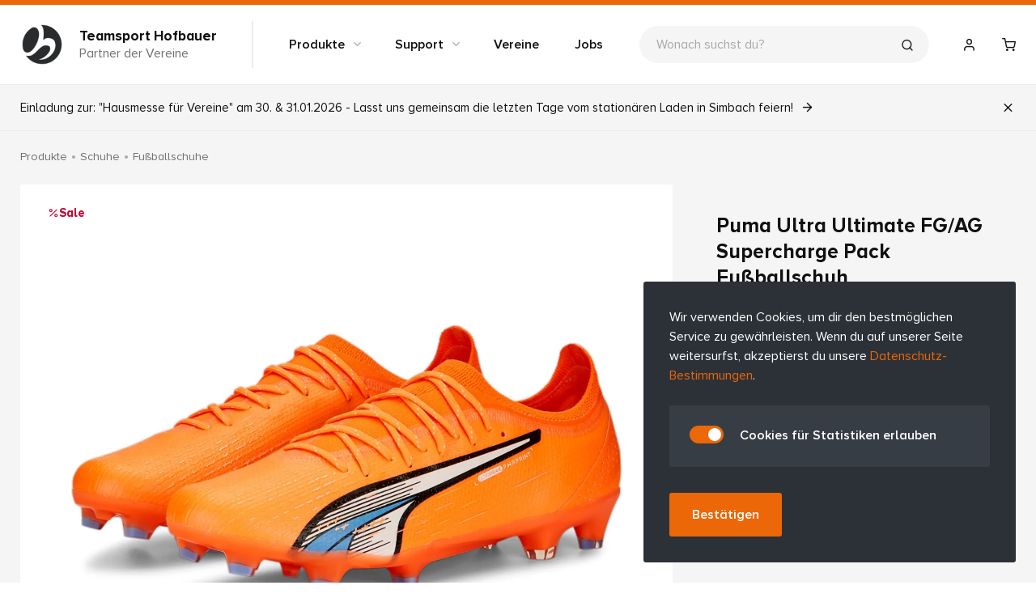

--- FILE ---
content_type: text/html; charset=utf-8
request_url: https://www.laola.biz/produkte/p/puma-ultra-ultimate-fg-ag-supercharge-pack-fussballschuh?variant=a0dd4101
body_size: 40805
content:
<!DOCTYPE html>
<head>
  <meta charset="utf-8" />
  <meta name="viewport" content="width=device-width, initial-scale=1.0" />
  <meta property="app:version" content="2.49.1.0&#x2B;16a747f75e5775abcf391fb196ca2fecffad2132" />
  
  <style>
  :root
  {
    --color-primary: #ec6707 !important;
    --color-primary-fg: #ec6707 !important;
  }
</style> 
  
    <link rel="stylesheet" href="/assets/index.css?v=_yAOTflzjo2AZo07kH4l668T0BxaVjLE8HbzpV1lvK4" />
  
  
  
<title>Puma Ultra Ultimate FG/AG Supercharge Pack Fu&#xDF;ballschuh / Produkte / Teamsport Hofbauer</title>
<meta name="robots" content="index,follow" />
<meta name="description" content="&lt;p&gt;ULTRA &#x2013; Nicht einmal du wusstest, dass du so schnell sein kannst. Mit dem neuen ULTRA ULTIMATE Fu&#xDF;ballschuh entscheiden Sekunden &#xFC;ber ..." />
<meta name="author" content="Hofbauer" />
<meta name="format-detection" content="telephone=no">
<meta property="og:title" content="Puma Ultra Ultimate FG/AG Supercharge Pack Fu&#xDF;ballschuh / Produkte / Teamsport Hofbauer" />
<meta property="og:url" content="https://www.laola.biz/produkte/p/puma-ultra-ultimate-fg-ag-supercharge-pack-fussballschuh?variant=a0dd4101" />
<meta property="og:site_name" content="Hofbauer" />
<meta property="og:description" content="&lt;p&gt;ULTRA &#x2013; Nicht einmal du wusstest, dass du so schnell sein kannst. Mit dem neuen ULTRA ULTIMATE Fu&#xDF;ballschuh entscheiden Sekunden &#xFC;ber ..." />
<meta property="og:image" content="/uploads/192da526-ffa0-48e6-9c8f-fd8441360466/puma-pum-107163-01-imagefront.jpg" />
<meta name="msapplication-tap-highlight" content="no" />
<meta name="apple-mobile-web-app-title" content="Hofbauer">
<meta name="application-name" content="Hofbauer">
<meta name="google-site-verification" content="google87064142f02a03e7" />
<meta name="facebook-domain-verification" content="efun2s7g79yl4x81n82nygugi85uvl" />

<link rel="icon" type="image/png" href="/uploads/d9ae7533-39bf-449e-917f-020b2f5e496a/:fav.32/hofbauer-teamsport-logo.png" sizes="32x32">
<link rel="icon" type="image/png" href="/uploads/d9ae7533-39bf-449e-917f-020b2f5e496a/:fav.228/hofbauer-teamsport-logo.png" sizes="228x228">
<link rel="image_src" type="image/png" href="/uploads/d9ae7533-39bf-449e-917f-020b2f5e496a/:fav.192/hofbauer-teamsport-logo.png" sizes="192x192" />
<link rel="shortcut icon" type="image/png" href="/uploads/d9ae7533-39bf-449e-917f-020b2f5e496a/:fav.196/hofbauer-teamsport-logo.png" sizes="196x196">
<link rel="apple-touch-icon" type="image/png" href="/uploads/d9ae7533-39bf-449e-917f-020b2f5e496a/:fav.180/hofbauer-teamsport-logo.png" sizes="180x180">



  <script type="application/json" id="app-privacy-json">
    {"fathom":null,"googleAnalytics":{"trackingIds":["AW-17619129887","G-V53MF7S2W2","AW-355151146"]},"sentry":null,"facebook":{"trackingIds":["826253115772346"]}}
  </script>

  
</head>
<body class="preload nojs">
  <div class="apps">
    <div r-component="basket"></div>
    
<header class="app-header-outer theme-light">
  <div class="grid app-header">

    <div class="app-header-main">
      <a href="/" app-live class="app-logo">
        <img src="/uploads/47e8448e-2115-4d1c-9aa6-ef0428adabce/:app.logo/hofbauer-teamsport-logo-b2w-offset.png" alt="Teamsport Hofbauer" width="256" height="256" />
        <p class="app-logo-text">
          <span class="app-logo-text-name">Teamsport Hofbauer</span>
          <span class="hide-s">Partner der Vereine</span>
        </p>
      </a>
    </div>
    
    <div class="app-header-nav">
        <div class="app-nav-item-outer cmp-products" x-data="layout_navigation" x-on:click.outside="onOutsideClick">
          <a href="/produkte" target="_self" class="app-nav-item"  x-on:click.prevent="toggle" :class="open && 'is-open'">
            Produkte
            <i class="icon-chevron-down -arrow"></i>
          </a>
            
<nav x-data="products_dropdown" :class="open && 'is-open'" class="dropdown -minimal app-nav-component theme-light app-nav-products">
  <div class="grid">
    <aside class="app-nav-products-aside">
      <nav>
          <a href="#" class="-group" x-on:mouseenter="onMouseover" x-on:mouseleave="onMouseleave" x-on:touchstart="onTouchStart" data-index="0" :class="0 == index && 'is-active'" data-text="Produktwelten">Produktwelten</a>
        <a href="/produkte/c/trikotsatz" class="-group" x-on:mouseenter="onMouseover" x-on:mouseleave="onMouseleave" x-on:touchstart="onTouchStart" data-index="1" :class="1 == index && 'is-active'" data-text="Trikotsatz">Trikotsatz</a>
        <a href="/produkte/c/vereinsbekleidung" class="-group" x-on:mouseenter="onMouseover" x-on:mouseleave="onMouseleave" x-on:touchstart="onTouchStart" data-index="2" :class="2 == index && 'is-active'" data-text="Vereinsbekleidung">Vereinsbekleidung</a>
        <a href="/produkte/c/work-und-teamwear" class="-group" x-on:mouseenter="onMouseover" x-on:mouseleave="onMouseleave" x-on:touchstart="onTouchStart" data-index="3" :class="3 == index && 'is-active'" data-text="Work- und Teamwear">Work- und Teamwear</a>
        <a href="/produkte/c/accessoires" class="-group" x-on:mouseenter="onMouseover" x-on:mouseleave="onMouseleave" x-on:touchstart="onTouchStart" data-index="4" :class="4 == index && 'is-active'" data-text="Accessoires">Accessoires</a>
        <a href="/produkte/c/equipment" class="-group" x-on:mouseenter="onMouseover" x-on:mouseleave="onMouseleave" x-on:touchstart="onTouchStart" data-index="5" :class="5 == index && 'is-active'" data-text="Equipment">Equipment</a>
        <a href="/produkte/c/schuhe" class="-group" x-on:mouseenter="onMouseover" x-on:mouseleave="onMouseleave" x-on:touchstart="onTouchStart" data-index="6" :class="6 == index && 'is-active'" data-text="Schuhe">Schuhe</a>
        <a href="/produkte/c/fanartikel" class="-group" x-on:mouseenter="onMouseover" x-on:mouseleave="onMouseleave" x-on:touchstart="onTouchStart" data-index="7" :class="7 == index && 'is-active'" data-text="Fanartikel">Fanartikel</a>
        <a href="/produkte/c/spezialangebote" class="-group" x-on:mouseenter="onMouseover" x-on:mouseleave="onMouseleave" x-on:touchstart="onTouchStart" data-index="8" :class="8 == index && 'is-active'" data-text="Spezialangebote">Spezialangebote</a>
        <a href="/produkte/c/raeumungsverkauf" class="-group" x-on:mouseenter="onMouseover" x-on:mouseleave="onMouseleave" x-on:touchstart="onTouchStart" data-index="9" :class="9 == index && 'is-active'" data-text="R&#xE4;umungsverkauf">R&#xE4;umungsverkauf</a>
      </nav>
        <a href="/produkte/mix" class="button app-nav-products-configurator">Konfigurator starten<i class="icon-arrow-right"></i></a>
    </aside>


      <div class="app-nav-products-group app-nav-products-features" :class="0 == index && 'is-active'">
          <a class="app-nav-products-feature" href="/raeumungsverkauf">
            <img src="/uploads/758f0c94-0fb3-4be3-80a8-8fc6f2110c1b/:nav.feature.header.experience:0.34,0.5/raeumungsverkauf-plakat-1000mm-x-500mm-web.jpg" loading="lazy" class="app-nav-products-feature-image" alt="R&#xE4;umungsverkauf - Wir schlie&#xDF;en unseren station&#xE4;ren Laden! " width="500" height="300" />
            <h3 class="content-headline app-nav-products-feature-headline">R&#xE4;umungsverkauf - Wir schlie&#xDF;en unseren station&#xE4;ren Laden! </h3>
          </a>
          <a class="app-nav-products-feature" title="Fu&#xDF;ballschuhwelt" href="/produkte/c/schuhe/fussballschuhe">
            <img src="/uploads/921d462d-d14b-42d5-9e60-3e4fdc0da487/:nav.feature.header.experience/2025-hofbauer-16-06-10.jpg" loading="lazy" class="app-nav-products-feature-image" alt="Mindestens -50%* bis -70% Rabatt auf &#xFC;ber 2000 Fu&#xDF;ballschuhe" width="500" height="300" />
            <h3 class="content-headline app-nav-products-feature-headline">Mindestens -50%* bis -70% Rabatt auf &#xFC;ber 2000 Fu&#xDF;ballschuhe</h3>
          </a>
          <a class="app-nav-products-feature" href="/hausmesse2026">
            <img src="/uploads/18465d90-39d9-48ca-ba8a-98745b52840a/:nav.feature.header.experience/hausmesse-fuer-vereine.jpg" loading="lazy" class="app-nav-products-feature-image" alt="Hausmesse f&#xFC;r Vereine: 30.1. &#x2B; 31.1.2026" width="500" height="300" />
            <h3 class="content-headline app-nav-products-feature-headline">Hausmesse f&#xFC;r Vereine: 30.1. &#x2B; 31.1.2026</h3>
          </a>
          <a class="app-nav-products-feature" href="/produkte/p/gutschein">
            <img src="/uploads/c3e89cc0-f392-47f2-9501-51b6bd27a323/:nav.feature.header.experience/hofbauer-teamsport-gutschein-v2.webp" loading="lazy" class="app-nav-products-feature-image" alt="Gutschein bestellen" width="500" height="300" />
            <h3 class="content-headline app-nav-products-feature-headline">Gutschein bestellen</h3>
          </a>
          <a class="app-nav-products-feature" href="/produkte/teamsport-kataloge">
            <img src="/uploads/2da7cae9-e024-4cb6-b2aa-d56337d34cfa/:nav.feature.header.experience/collage-quer.jpg" loading="lazy" class="app-nav-products-feature-image" alt="Teamsport Kataloge 2025" width="500" height="300" />
            <h3 class="content-headline app-nav-products-feature-headline">Teamsport Kataloge 2025</h3>
          </a>
          <a class="app-nav-products-feature" title="Aktuelle Ballangebote" href="/produkte/c/equipment/baelle">
            <img src="/uploads/8982562e-cdc7-40b4-8ce0-16af73d64eb5/:nav.feature.header.experience/486240725-1120402130126401-8700444650260232768-n.jpg" loading="lazy" class="app-nav-products-feature-image" alt="B&#xE4;lle Sale: Bis 54% Rabatt - Nur f&#xFC;r kurze Zeit" width="500" height="300" />
            <h3 class="content-headline app-nav-products-feature-headline">B&#xE4;lle Sale: Bis 54% Rabatt - Nur f&#xFC;r kurze Zeit</h3>
          </a>
          <a class="app-nav-products-feature" href="/produkte/jako-team-creator">
            <img src="/uploads/741feca2-949f-45fe-87fa-bc071bb8b8ae/:nav.feature.header.experience/2024-kampagne-teamcreator-keyvisual-bildschirm-1920x1080px.jpg" loading="lazy" class="app-nav-products-feature-image" alt="Jako TeamCreator" width="500" height="300" />
            <h3 class="content-headline app-nav-products-feature-headline">Jako TeamCreator</h3>
          </a>
          <a class="app-nav-products-feature" href="/produkte/c/fanartikel/fantrikots">
            <img src="/uploads/5927744a-08e7-44fc-beec-df1ae0038504/:nav.feature.header.experience/577017925-1372355537586776-748343509124501541-n.jpg" loading="lazy" class="app-nav-products-feature-image" alt="Fantrikots &amp; Fanartikel" width="500" height="300" />
            <h3 class="content-headline app-nav-products-feature-headline">Fantrikots &amp; Fanartikel</h3>
          </a>
          <a class="app-nav-products-feature" title="FC Bayern Fanwelt" href="/produkte/fc-bayern-fanwelt">
            <img src="/uploads/80a185ca-ec34-429a-828b-9543687ac431/:nav.feature.header.experience/06-11-hofbauer-3.jpg" loading="lazy" class="app-nav-products-feature-image" alt="FC Bayern Fanwelt" width="500" height="300" />
            <h3 class="content-headline app-nav-products-feature-headline">FC Bayern Fanwelt</h3>
          </a>
          <a class="app-nav-products-feature" title="Trainingsutensilien und Equipment" href="/produkte/c/equipment/equipment&#x2B;training">
            <img src="/uploads/9bae04d9-75ff-4495-8034-7a675c11d84b/:nav.feature.header.experience/hofbauer-teamsport-trainingsequipment-2-3x2.jpg" loading="lazy" class="app-nav-products-feature-image" alt="Trainingsutensilien &amp; Equipment" width="500" height="300" />
            <h3 class="content-headline app-nav-products-feature-headline">Trainingsutensilien &amp; Equipment</h3>
          </a>
      </div>

      <div :class="1 == index && 'is-active'" class="app-nav-products-group has-feature">
        <div class="app-nav-products-items">
          <div class="app-nav-products-items-group" x-data="{ morehidden: true }">
            <a href="/produkte/c/trikotsatz/trikots" class="-item -header">
                <img src="/uploads/7af32c71-b58b-4681-983a-308a7cda8ae2/:nav.category.product/adidas-condivo-22-graphic-trikot-1-4-arm-9468-53311.jpg" class="-image" loading="lazy" />
              Trikots
            </a>
              <a href="/produkte/c/trikotsatz/trikots/1-4-arm-trikots" class="-item">1/4 Arm Trikots</a>
              <a href="/produkte/c/trikotsatz/trikots/1-1-arm-trikots" class="-item">1/1 Arm Trikots</a>
              <a href="/produkte/c/trikotsatz/trikots/1-1-arm-tw-trikots" class="-item">1/1 Arm TW-Trikots</a>
              <a href="/produkte/c/trikotsatz/trikots/1-4-arm-tw-trikots" class="-item">1/4 Arm TW-Trikots</a>
          </div>
          <div class="app-nav-products-items-group" x-data="{ morehidden: true }">
            <a href="/produkte/c/trikotsatz/shorts" class="-item -header">
                <img src="/uploads/1d64ec20-89ea-43a4-ba17-0c71007772b3/:nav.category.product/adidas-condivo-22-torwart-short-ohne-innenslip-2742-22521.jpg" class="-image" loading="lazy" />
              Shorts
            </a>
              <a href="/produkte/c/trikotsatz/shorts/shorts-mit-innenslip" class="-item">Shorts mit Innenslip</a>
              <a href="/produkte/c/trikotsatz/shorts/shorts-ohne-innenslip" class="-item">Shorts ohne Innenslip</a>
              <a href="/produkte/c/trikotsatz/shorts/tw-shorts" class="-item">TW-Shorts</a>
              <a href="/produkte/c/trikotsatz/shorts/tw-hosen-lang" class="-item">TW Hosen lang</a>
          </div>
          <div class="app-nav-products-items-group" x-data="{ morehidden: true }">
            <a href="/produkte/c/trikotsatz/stutzen" class="-item -header">
                <img src="/uploads/2eb226ec-f69a-4a76-88bb-cf5c346033ef/:nav.category.product/stutzen.jpg" class="-image" loading="lazy" />
              Stutzen
            </a>
              <a href="/produkte/c/trikotsatz/stutzen/socken-stutzen" class="-item">Socken-Stutzen</a>
              <a href="/produkte/c/trikotsatz/stutzen/stegstutzen" class="-item">Stegstutzen</a>
              <a href="/produkte/c/trikotsatz/stutzen/stutzen-zubehoer" class="-item">Stutzen-Zubeh&#xF6;r</a>
          </div>
        </div>
          <img src="/uploads/fd07745f-e799-42bd-8622-2e32fc90c81a/:nav.feature.header.high/trikots-fuer-dein-team.jpg" class="app-nav-products-items-feature" loading="lazy" width="350" height="450" />
      </div>
      <div :class="2 == index && 'is-active'" class="app-nav-products-group has-feature">
        <div class="app-nav-products-items">
          <div class="app-nav-products-items-group" x-data="{ morehidden: true }">
            <a href="/produkte/c/vereinsbekleidung/anzuege" class="-item -header">
                <img src="/uploads/65d96463-3c72-4e36-9518-6c7b75155f22/:nav.category.product/anzuege.jpg" class="-image" loading="lazy" />
              Anz&#xFC;ge
            </a>
              <a href="/produkte/c/vereinsbekleidung/anzuege/praesentationsanzuege" class="-item">Pr&#xE4;sentationsanz&#xFC;ge</a>
              <a href="/produkte/c/vereinsbekleidung/anzuege/trainingsanzuege" class="-item">Trainingsanz&#xFC;ge</a>
              <a href="/produkte/c/vereinsbekleidung/anzuege/polyesteranzuege" class="-item">Polyesteranz&#xFC;ge</a>
          </div>
          <div class="app-nav-products-items-group" x-data="{ morehidden: true }">
            <a href="/produkte/c/vereinsbekleidung/jacken" class="-item -header">
                <img src="/uploads/3eb790b4-97a9-4369-9cd5-b54e731a3d87/:nav.category.product/adidas-entrada-22-praesentationsjacke-7142-52071.jpg" class="-image" loading="lazy" />
              Jacken
            </a>
              <a href="/produkte/c/vereinsbekleidung/jacken/praesentationsjacken" class="-item">Pr&#xE4;sentationsjacken</a>
              <a href="/produkte/c/vereinsbekleidung/jacken/trainingsjacken" class="-item">Trainingsjacken</a>
              <a href="/produkte/c/vereinsbekleidung/jacken/kapuzenjacken" class="-item">Kapuzenjacken</a>
              <a href="/produkte/c/vereinsbekleidung/jacken/regenjacken" class="-item" :class="morehidden && 'is-hidden'">Regenjacken</a>
              <a href="/produkte/c/vereinsbekleidung/jacken/allwetterjacken" class="-item" :class="morehidden && 'is-hidden'">Allwetterjacken</a>
              <a href="/produkte/c/vereinsbekleidung/jacken/coachjacken" class="-item" :class="morehidden && 'is-hidden'">Coachjacken</a>
              <a href="/produkte/c/vereinsbekleidung/jacken/stadionjacken" class="-item" :class="morehidden && 'is-hidden'">Stadionjacken</a>
              <a href="/produkte/c/vereinsbekleidung/jacken/freizeitjacken" class="-item" :class="morehidden && 'is-hidden'">Freizeitjacken</a>
              <a href="/produkte/c/vereinsbekleidung/jacken/fleecejacken" class="-item" :class="morehidden && 'is-hidden'">Fleecejacken</a>
              <a href="/produkte/c/vereinsbekleidung/jacken/polyesterjacken" class="-item" :class="morehidden && 'is-hidden'">Polyesterjacken</a>
                <a href="/produkte/c/vereinsbekleidung/jacken" class="-item -more" x-show="morehidden" x-on:click.prevent.stop="morehidden = false;">
                  &#x2B; 7 weitere
                </a>
                <a href="/produkte/c/vereinsbekleidung/jacken" class="-item -more" x-show="!morehidden" x-on:click.prevent.stop="morehidden = true;">
                  - weniger
                </a>
          </div>
          <div class="app-nav-products-items-group" x-data="{ morehidden: true }">
            <a href="/produkte/c/vereinsbekleidung/sweater" class="-item -header">
                <img src="/uploads/6d29de57-00b3-4288-80aa-1a199cdfd111/:nav.category.product/adidas-condivo-22-pro-aufwaermtop-4604-20471.jpg" class="-image" loading="lazy" />
              Sweater
            </a>
              <a href="/produkte/c/vereinsbekleidung/sweater/zip-sweater" class="-item">Zip-Sweater</a>
              <a href="/produkte/c/vereinsbekleidung/sweater/rundhals-sweater" class="-item">Rundhals-Sweater</a>
              <a href="/produkte/c/vereinsbekleidung/sweater/kapuzen-sweater" class="-item">Kapuzen-Sweater</a>
          </div>
          <div class="app-nav-products-items-group" x-data="{ morehidden: true }">
            <a href="/produkte/c/vereinsbekleidung/shirts" class="-item -header">
                <img src="/uploads/21d1d228-e222-4b7b-8b25-7d95e7349b03/:nav.category.product/adidas-condivo-22-pro-trainingsshirt-0862-02251.jpg" class="-image" loading="lazy" />
              Shirts
            </a>
              <a href="/produkte/c/vereinsbekleidung/shirts/trainingsshirts" class="-item">Trainingsshirts</a>
              <a href="/produkte/c/vereinsbekleidung/shirts/freizeitshirts" class="-item">Freizeitshirts</a>
              <a href="/produkte/c/vereinsbekleidung/shirts/poloshirts" class="-item">Poloshirts</a>
              <a href="/produkte/c/vereinsbekleidung/shirts/tanktops" class="-item" :class="morehidden && 'is-hidden'">Tanktops</a>
              <a href="/produkte/c/vereinsbekleidung/shirts/funktions-shirts" class="-item" :class="morehidden && 'is-hidden'">Funktions-Shirts</a>
                <a href="/produkte/c/vereinsbekleidung/shirts" class="-item -more" x-show="morehidden" x-on:click.prevent.stop="morehidden = false;">
                  &#x2B; 2 weitere
                </a>
                <a href="/produkte/c/vereinsbekleidung/shirts" class="-item -more" x-show="!morehidden" x-on:click.prevent.stop="morehidden = true;">
                  - weniger
                </a>
          </div>
          <div class="app-nav-products-items-group" x-data="{ morehidden: true }">
            <a href="/produkte/c/vereinsbekleidung/shorts" class="-item -header">
                <img src="/uploads/806418eb-6df7-443b-b875-6decbbc97c1d/:nav.category.product/adidas-condivo-22-pro-trainingsshort-3938-55191.jpg" class="-image" loading="lazy" />
              Shorts
            </a>
              <a href="/produkte/c/vereinsbekleidung/shorts/trainingsshorts" class="-item">Trainingsshorts</a>
              <a href="/produkte/c/vereinsbekleidung/shorts/freizeitshorts" class="-item">Freizeitshorts</a>
              <a href="/produkte/c/vereinsbekleidung/shorts/funktionsshorts-hosen" class="-item">Funktionsshorts/-hosen</a>
              <a href="/produkte/c/vereinsbekleidung/shorts/roecke" class="-item">R&#xF6;cke</a>
          </div>
          <div class="app-nav-products-items-group" x-data="{ morehidden: true }">
            <a href="/produkte/c/vereinsbekleidung/hosen" class="-item -header">
                <img src="/uploads/1fc5bb08-f9ca-4655-b420-98eb62ea5e44/:nav.category.product/adidas-entrada-22-praesentationshose-7385-04761.jpg" class="-image" loading="lazy" />
              Hosen
            </a>
              <a href="/produkte/c/vereinsbekleidung/hosen/praesentationshosen" class="-item">Pr&#xE4;sentationshosen</a>
              <a href="/produkte/c/vereinsbekleidung/hosen/trainingshosen" class="-item">Trainingshosen</a>
              <a href="/produkte/c/vereinsbekleidung/hosen/polyesterhosen" class="-item">Polyesterhosen</a>
              <a href="/produkte/c/vereinsbekleidung/hosen/sweathosen" class="-item" :class="morehidden && 'is-hidden'">Sweathosen</a>
              <a href="/produkte/c/vereinsbekleidung/hosen/3-4-hosen" class="-item" :class="morehidden && 'is-hidden'">3/4 Hosen</a>
                <a href="/produkte/c/vereinsbekleidung/hosen" class="-item -more" x-show="morehidden" x-on:click.prevent.stop="morehidden = false;">
                  &#x2B; 2 weitere
                </a>
                <a href="/produkte/c/vereinsbekleidung/hosen" class="-item -more" x-show="!morehidden" x-on:click.prevent.stop="morehidden = true;">
                  - weniger
                </a>
          </div>
        </div>
          <img src="/uploads/f827b1ee-dc51-4643-a25b-36beff1a6ac3/:nav.feature.header.high/teamsport-bekleidung.jpg" class="app-nav-products-items-feature" loading="lazy" width="350" height="450" />
      </div>
      <div :class="3 == index && 'is-active'" class="app-nav-products-group has-feature">
        <div class="app-nav-products-items">
          <div class="app-nav-products-items-group" x-data="{ morehidden: true }">
            <a href="/produkte/c/work-und-teamwear/shirts" class="-item -header">
                <img src="/uploads/14c0063b-c73e-4b5b-a32b-1be607eb429f/:nav.category.product/c6121-830.jpg" class="-image" loading="lazy" />
              Shirts
            </a>
          </div>
          <div class="app-nav-products-items-group" x-data="{ morehidden: true }">
            <a href="/produkte/c/work-und-teamwear/polos" class="-item -header">
                <img src="/uploads/64f6c453-8d73-4fe2-a851-efa19df20430/:nav.category.product/c6321-840.jpg" class="-image" loading="lazy" />
              Polos
            </a>
          </div>
          <div class="app-nav-products-items-group" x-data="{ morehidden: true }">
            <a href="/produkte/c/work-und-teamwear/shorts" class="-item -header">
                <img src="/uploads/685a8699-ec56-4d0d-b7d2-6939b6395bb8/:nav.category.product/c8510-800.jpg" class="-image" loading="lazy" />
              Shorts
            </a>
          </div>
          <div class="app-nav-products-items-group" x-data="{ morehidden: true }">
            <a href="/produkte/c/work-und-teamwear/sweater" class="-item -header">
                <img src="/uploads/f784243a-91e6-4871-b7c2-e8e33d5b7eaa/:nav.category.product/c6720-520.jpg" class="-image" loading="lazy" />
              Sweater
            </a>
          </div>
          <div class="app-nav-products-items-group" x-data="{ morehidden: true }">
            <a href="/produkte/c/work-und-teamwear/jacken" class="-item -header">
                <img src="/uploads/d2dc8cb8-bf55-4df0-b402-be6fa96cb85a/:nav.category.product/c9830-830.jpg" class="-image" loading="lazy" />
              Jacken
            </a>
          </div>
          <div class="app-nav-products-items-group" x-data="{ morehidden: true }">
            <a href="/produkte/c/work-und-teamwear/hosen" class="-item -header">
                <img src="/uploads/7f7146a5-738d-4dc8-bb22-c274ee58c01a/:nav.category.product/c8410-800.jpg" class="-image" loading="lazy" />
              Hosen
            </a>
          </div>
        </div>
          <img src="/uploads/d6895a8c-f4f6-4583-8a67-950da31189a8/:nav.feature.header.high/teamwear.jpg" class="app-nav-products-items-feature" loading="lazy" width="350" height="450" />
      </div>
      <div :class="4 == index && 'is-active'" class="app-nav-products-group has-feature">
        <div class="app-nav-products-items">
          <div class="app-nav-products-items-group" x-data="{ morehidden: true }">
            <a href="/produkte/c/accessoires/taschen-rucksaecke" class="-item -header">
                <img src="/uploads/a665658a-bd9b-44f6-a040-0ec6f360673a/:nav.category.product/jako-challenge-sporttasche-senior-2593-37051.jpg" class="-image" loading="lazy" />
              Taschen/Rucks&#xE4;cke
            </a>
              <a href="/produkte/c/accessoires/taschen-rucksaecke/taschen-mit-bodenfach" class="-item">Taschen mit Bodenfach</a>
              <a href="/produkte/c/accessoires/taschen-rucksaecke/sporttaschen" class="-item">Sporttaschen</a>
              <a href="/produkte/c/accessoires/taschen-rucksaecke/rucksaecke" class="-item">Rucks&#xE4;cke</a>
              <a href="/produkte/c/accessoires/taschen-rucksaecke/gymsacks-turnbeutel" class="-item" :class="morehidden && 'is-hidden'">Gymsacks/Turnbeutel</a>
              <a href="/produkte/c/accessoires/taschen-rucksaecke/fussballschuh-taschen" class="-item" :class="morehidden && 'is-hidden'">Fussballschuh-Taschen</a>
              <a href="/produkte/c/accessoires/taschen-rucksaecke/kulturtaschen" class="-item" :class="morehidden && 'is-hidden'">Kulturtaschen</a>
                <a href="/produkte/c/accessoires/taschen-rucksaecke" class="-item -more" x-show="morehidden" x-on:click.prevent.stop="morehidden = false;">
                  &#x2B; 3 weitere
                </a>
                <a href="/produkte/c/accessoires/taschen-rucksaecke" class="-item -more" x-show="!morehidden" x-on:click.prevent.stop="morehidden = true;">
                  - weniger
                </a>
          </div>
          <div class="app-nav-products-items-group" x-data="{ morehidden: true }">
            <a href="/produkte/c/accessoires/torwarthandschuhe" class="-item -header">
                <img src="/uploads/a92be003-f18d-41f9-a2e3-03392ec93dbf/:nav.category.product/iq4034-1-hardware-photography-front-center-view-transparent.jpg" class="-image" loading="lazy" />
              Torwarthandschuhe
            </a>
                <a href="/produkte/c/accessoires/torwarthandschuhe" class="-item -more">Alle ansehen</a>
          </div>
          <div class="app-nav-products-items-group" x-data="{ morehidden: true }">
            <a href="/produkte/c/accessoires/caps" class="-item -header">
                <img src="/uploads/966225ef-99ba-43fe-b9d9-905f314aaa74/:nav.category.product/2122501-v-crop2.jpg" class="-image" loading="lazy" />
              Caps
            </a>
                <a href="/produkte/c/accessoires/caps" class="-item -more">Alle ansehen</a>
          </div>
          <div class="app-nav-products-items-group" x-data="{ morehidden: true }">
            <a href="/produkte/c/accessoires/muetzen" class="-item -header">
                <img src="/uploads/46659475-577a-4891-a55e-4b1c82d4d5da/:nav.category.product/muetze.jpg" class="-image" loading="lazy" />
              M&#xFC;tzen
            </a>
                <a href="/produkte/c/accessoires/muetzen" class="-item -more">Alle ansehen</a>
          </div>
          <div class="app-nav-products-items-group" x-data="{ morehidden: true }">
            <a href="/produkte/c/accessoires/handschuhe" class="-item -header">
                <img src="/uploads/df424ea7-fb69-480b-a095-5f8216b05874/:nav.category.product/adidas-tiro-league-feldspieler-handschuhe-2763-65471.jpg" class="-image" loading="lazy" />
              Handschuhe
            </a>
                <a href="/produkte/c/accessoires/handschuhe" class="-item -more">Alle ansehen</a>
          </div>
          <div class="app-nav-products-items-group" x-data="{ morehidden: true }">
            <a href="/produkte/c/accessoires/neckwarmer" class="-item -header">
                <img src="/uploads/385a5fad-8ee1-4bae-acd4-45d36bca589b/:nav.category.product/neckwarmer.jpg" class="-image" loading="lazy" />
              Neckwarmer
            </a>
                <a href="/produkte/c/accessoires/neckwarmer" class="-item -more">Alle ansehen</a>
          </div>
          <div class="app-nav-products-items-group" x-data="{ morehidden: true }">
            <a href="/produkte/c/accessoires/trainingssocken" class="-item -header">
                <img src="/uploads/09e3a519-aef3-4718-8a35-13db66356487/:nav.category.product/puma-teamliga-trainingssocken-3991-11751.jpg" class="-image" loading="lazy" />
              Trainingssocken
            </a>
                <a href="/produkte/c/accessoires/trainingssocken" class="-item -more">Alle ansehen</a>
          </div>
          <div class="app-nav-products-items-group" x-data="{ morehidden: true }">
            <a href="/produkte/c/accessoires/tuecher" class="-item -header">
                <img src="/uploads/7d852355-58dc-4245-a56b-f145a0422469/:nav.category.product/208804-8729.jpg" class="-image" loading="lazy" />
              T&#xFC;cher
            </a>
                <a href="/produkte/c/accessoires/tuecher" class="-item -more">Alle ansehen</a>
          </div>
          <div class="app-nav-products-items-group" x-data="{ morehidden: true }">
            <a href="/produkte/c/accessoires/haarbaender" class="-item -header">
                <img src="/uploads/28ad30b7-772c-4be0-a634-94b2167743af/:nav.category.product/7241909-v-obj-id-41099-png.jpg" class="-image" loading="lazy" />
              Haarb&#xE4;nder
            </a>
                <a href="/produkte/c/accessoires/haarbaender" class="-item -more">Alle ansehen</a>
          </div>
          <div class="app-nav-products-items-group" x-data="{ morehidden: true }">
            <a href="/produkte/c/accessoires/sport-bhs-bras" class="-item -header">
                <img src="/uploads/75ebb58c-8179-48db-b193-c226f91e99ea/:nav.category.product/adidas-alphaskin-sport-bh-4409-26971.jpg" class="-image" loading="lazy" />
              Sport-BHs/Bras
            </a>
                <a href="/produkte/c/accessoires/sport-bhs-bras" class="-item -more">Alle ansehen</a>
          </div>
          <div class="app-nav-products-items-group" x-data="{ morehidden: true }">
            <a href="/produkte/c/accessoires/schoner-und-zubehoer" class="-item -header">
                <img src="/uploads/89a5dcd3-81f3-437f-a138-775e3e7f3fdf/:nav.category.product/puma-pum-030871-03-imagefront.jpg" class="-image" loading="lazy" />
              Schoner und Zubeh&#xF6;r
            </a>
              <a href="/produkte/c/accessoires/schoner-und-zubehoer/schienbeinschoner" class="-item">Schienbeinschoner</a>
              <a href="/produkte/c/accessoires/schoner-und-zubehoer/knieschoner" class="-item">Knieschoner</a>
              <a href="/produkte/c/accessoires/schoner-und-zubehoer/zubehoer" class="-item">Zubeh&#xF6;r</a>
          </div>
          <div class="app-nav-products-items-group" x-data="{ morehidden: true }">
            <a href="/produkte/c/accessoires/armbinden" class="-item -header">
                <img src="/uploads/93d9759d-6299-4a91-b194-6d15b12d2ec1/:nav.category.product/2809-00.jpg" class="-image" loading="lazy" />
              Armbinden
            </a>
                <a href="/produkte/c/accessoires/armbinden" class="-item -more">Alle ansehen</a>
          </div>
        </div>
          <img src="/uploads/444062a5-75d8-487f-b03c-43a685af0e67/:nav.feature.header.high/accessoires.jpg" class="app-nav-products-items-feature" loading="lazy" width="350" height="450" />
      </div>
      <div :class="5 == index && 'is-active'" class="app-nav-products-group has-feature">
        <div class="app-nav-products-items">
          <div class="app-nav-products-items-group" x-data="{ morehidden: true }">
            <a href="/produkte/c/equipment/equipment&#x2B;training" class="-item -header">
                <img src="/uploads/f0326703-04eb-491f-95ee-a7badef2f6a4/:nav.category.product/derbystar-ballsack-fuer-10-baelle-0007-36721.jpg" class="-image" loading="lazy" />
              Equipment &amp; Training
            </a>
                <a href="/produkte/c/equipment/equipment&#x2B;training" class="-item -more">Alle ansehen</a>
          </div>
          <div class="app-nav-products-items-group" x-data="{ morehidden: true }">
            <a href="/produkte/c/equipment/baelle" class="-item -header">
                <img src="/uploads/c1cf08ec-c51c-4991-acd1-2d99e0cab136/:nav.category.product/spielball.png" class="-image" loading="lazy" />
              B&#xE4;lle
            </a>
              <a href="/produkte/c/equipment/baelle/spielbaelle" class="-item">Spielb&#xE4;lle</a>
              <a href="/produkte/c/equipment/baelle/trainingsbaelle" class="-item">Trainingsb&#xE4;lle</a>
              <a href="/produkte/c/equipment/baelle/juniorbaelle" class="-item">Juniorb&#xE4;lle</a>
              <a href="/produkte/c/equipment/baelle/halle-futsal" class="-item" :class="morehidden && 'is-hidden'">Halle/Futsal</a>
              <a href="/produkte/c/equipment/baelle/zubehoer" class="-item" :class="morehidden && 'is-hidden'">Zubeh&#xF6;r</a>
                <a href="/produkte/c/equipment/baelle" class="-item -more" x-show="morehidden" x-on:click.prevent.stop="morehidden = false;">
                  &#x2B; 2 weitere
                </a>
                <a href="/produkte/c/equipment/baelle" class="-item -more" x-show="!morehidden" x-on:click.prevent.stop="morehidden = true;">
                  - weniger
                </a>
          </div>
          <div class="app-nav-products-items-group" x-data="{ morehidden: true }">
            <a href="/produkte/c/equipment/sportplatzbedarf" class="-item -header">
                <img src="/uploads/9c16ddb6-5eba-4d2e-afe6-02b9a9179a6b/:nav.category.product/b-d-trocken-markierwagen-1486.jpg" class="-image" loading="lazy" />
              Sportplatzbedarf
            </a>
                <a href="/produkte/c/equipment/sportplatzbedarf" class="-item -more">Alle ansehen</a>
          </div>
          <div class="app-nav-products-items-group" x-data="{ morehidden: true }">
            <a href="/produkte/c/equipment/schiedsrichter" class="-item -header">
                <img src="/uploads/5eabdcdd-8152-4290-ab1a-f2283242986a/:nav.category.product/schiedsrichter-bekleidung.jpg" class="-image" loading="lazy" />
              Schiedsrichter
            </a>
              <a href="/produkte/c/equipment/schiedsrichter/schiedsrichter-bekleidung" class="-item">Schiedsrichter-Bekleidung</a>
              <a href="/produkte/c/equipment/schiedsrichter/schiedsrichter-equipment" class="-item">Schiedsrichter-Equipment</a>
          </div>
          <div class="app-nav-products-items-group" x-data="{ morehidden: true }">
            <a href="/produkte/c/equipment/trainerbedarf" class="-item -header">
                <img src="/uploads/261914de-34dd-4e0e-85d5-9531e1e39ada/:nav.category.product/b-d-taktikmappe-9187.jpg" class="-image" loading="lazy" />
              Trainerbedarf
            </a>
                <a href="/produkte/c/equipment/trainerbedarf" class="-item -more">Alle ansehen</a>
          </div>
          <div class="app-nav-products-items-group" x-data="{ morehidden: true }">
            <a href="/produkte/c/equipment/tore&#x2B;tornetze" class="-item -header">
                <img src="/uploads/f0bece72-d4e0-4996-8a7a-f5cabf8582cd/:nav.category.product/donet-kleinfeld-1-00x1-00m-weiss-o-2farbig-6290-1.jpg" class="-image" loading="lazy" />
              Tore &amp; Tornetze
            </a>
              <a href="/produkte/c/equipment/tore&#x2B;tornetze/grossfeldtore" class="-item">Gro&#xDF;feldtore</a>
              <a href="/produkte/c/equipment/tore&#x2B;tornetze/kleinfeldtore" class="-item">Kleinfeldtore</a>
              <a href="/produkte/c/equipment/tore&#x2B;tornetze/tornetze-kleinfeld" class="-item">Tornetze Kleinfeld</a>
              <a href="/produkte/c/equipment/tore&#x2B;tornetze/tornetze-grossfeld" class="-item">Tornetze Gro&#xDF;feld</a>
          </div>
          <div class="app-nav-products-items-group" x-data="{ morehidden: true }">
            <a href="/produkte/c/equipment/anzeigentafel" class="-item -header">
                <img src="/uploads/559b1c51-3790-429d-aad3-da4d93d356f6/:nav.category.product/score-time-anzeigetafel-laola-11-9082.jpg" class="-image" loading="lazy" />
              Anzeigentafel
            </a>
                <a href="/produkte/c/equipment/anzeigentafel" class="-item -more">Alle ansehen</a>
          </div>
        </div>
          <img src="/uploads/9bae04d9-75ff-4495-8034-7a675c11d84b/:nav.feature.header.high/hofbauer-teamsport-trainingsequipment-2-3x2.jpg" class="app-nav-products-items-feature" loading="lazy" width="350" height="450" />
      </div>
      <div :class="6 == index && 'is-active'" class="app-nav-products-group">
        <div class="app-nav-products-items">
          <div class="app-nav-products-items-group" x-data="{ morehidden: true }">
            <a href="/produkte/c/schuhe/badeschlappen" class="-item -header">
                <img src="/uploads/14631ed4-ab3d-4f9e-b9a8-ed27e4f0c9da/:nav.category.product/distributor-adidas-adilette-shower-3759-90651.jpg" class="-image" loading="lazy" />
              Badeschlappen
            </a>
          </div>
          <div class="app-nav-products-items-group" x-data="{ morehidden: true }">
            <a href="/produkte/c/schuhe/freizeitschuhe" class="-item -header">
                <img src="/uploads/378c1e23-4438-4040-ab6d-92ba16cd731f/:nav.category.product/freizeitschuhe.jpg" class="-image" loading="lazy" />
              Freizeitschuhe
            </a>
          </div>
          <div class="app-nav-products-items-group" x-data="{ morehidden: true }">
            <a href="/produkte/c/schuhe/laufschuhe" class="-item -header">
                <img src="/uploads/1392d013-09fe-4205-a395-7fa136760441/:nav.category.product/5619-802.jpg" class="-image" loading="lazy" />
              Laufschuhe
            </a>
          </div>
          <div class="app-nav-products-items-group" x-data="{ morehidden: true }">
            <a href="/produkte/c/schuhe/hallenschuhe" class="-item -header">
                <img src="/uploads/4c2ca0ed-9e62-4f57-a864-b219c80963f5/:nav.category.product/hallenschuhe.jpg" class="-image" loading="lazy" />
              Hallenschuhe
            </a>
          </div>
          <div class="app-nav-products-items-group" x-data="{ morehidden: true }">
            <a href="/produkte/c/schuhe/fussballschuhe" class="-item -header">
                <img src="/uploads/536566a8-faf8-455a-901a-a6990026cc42/:nav.category.product/107563-07-imagefront.jpg" class="-image" loading="lazy" />
              Fu&#xDF;ballschuhe
            </a>
          </div>
        </div>
      </div>
      <div :class="7 == index && 'is-active'" class="app-nav-products-group">
        <div class="app-nav-products-items">
          <div class="app-nav-products-items-group" x-data="{ morehidden: true }">
            <a href="/produkte/c/fanartikel/fc-bayern" class="-item -header">
                <img src="/uploads/ab734cc0-57d7-4236-8d8f-59622f4a956c/:nav.category.product/28367-6.jpg" class="-image" loading="lazy" />
              FC Bayern
            </a>
              <a href="/produkte/c/fanartikel/fc-bayern/125-jahre-fc-bayern" class="-item">125 Jahre FC Bayern</a>
              <a href="/produkte/c/fanartikel/fc-bayern/fanbekleidung" class="-item">Fanbekleidung</a>
              <a href="/produkte/c/fanartikel/fc-bayern/schule" class="-item">Schule</a>
              <a href="/produkte/c/fanartikel/fc-bayern/babys&#x2B;kleinkinder" class="-item" :class="morehidden && 'is-hidden'">Babys &amp; Kleinkinder</a>
              <a href="/produkte/c/fanartikel/fc-bayern/badezimmer" class="-item" :class="morehidden && 'is-hidden'">Badezimmer</a>
              <a href="/produkte/c/fanartikel/fc-bayern/hand-dusch-und-strandtuecher" class="-item" :class="morehidden && 'is-hidden'">Hand-, Dusch- und Strandt&#xFC;cher</a>
              <a href="/produkte/c/fanartikel/fc-bayern/schlafen&#x2B;gemuetliches" class="-item" :class="morehidden && 'is-hidden'">Schlafen &amp; Gem&#xFC;tliches</a>
              <a href="/produkte/c/fanartikel/fc-bayern/zuhause-und-kochen" class="-item" :class="morehidden && 'is-hidden'">Zuhause und Kochen</a>
              <a href="/produkte/c/fanartikel/fc-bayern/spiel&#x2B;spass" class="-item" :class="morehidden && 'is-hidden'">Spiel &amp; Spa&#xDF;</a>
              <a href="/produkte/c/fanartikel/fc-bayern/fcb-accessoires" class="-item" :class="morehidden && 'is-hidden'">FCB Accessoires</a>
              <a href="/produkte/c/fanartikel/fc-bayern/tassen-becher&#x2B;glaeser" class="-item" :class="morehidden && 'is-hidden'">Tassen, Becher &amp; Gl&#xE4;ser</a>
              <a href="/produkte/c/fanartikel/fc-bayern/weihnachten" class="-item" :class="morehidden && 'is-hidden'">Weihnachten</a>
                <a href="/produkte/c/fanartikel/fc-bayern" class="-item -more" x-show="morehidden" x-on:click.prevent.stop="morehidden = false;">
                  &#x2B; 9 weitere
                </a>
                <a href="/produkte/c/fanartikel/fc-bayern" class="-item -more" x-show="!morehidden" x-on:click.prevent.stop="morehidden = true;">
                  - weniger
                </a>
          </div>
          <div class="app-nav-products-items-group" x-data="{ morehidden: true }">
            <a href="/produkte/c/fanartikel/nationaltrikots" class="-item -header">
                <img src="/uploads/b7b1a340-8823-4584-ade3-6ce6284cba45/:nav.category.product/ip8139-collage.jpg" class="-image" loading="lazy" />
              Nationaltrikots
            </a>
              <a href="/produkte/c/fanartikel/nationaltrikots/deutschland" class="-item">Deutschland</a>
              <a href="/produkte/c/fanartikel/nationaltrikots/oesterreich" class="-item">&#xD6;sterreich</a>
              <a href="/produkte/c/fanartikel/nationaltrikots/italien" class="-item">Italien</a>
              <a href="/produkte/c/fanartikel/nationaltrikots/spanien" class="-item" :class="morehidden && 'is-hidden'">Spanien</a>
              <a href="/produkte/c/fanartikel/nationaltrikots/argentinien" class="-item" :class="morehidden && 'is-hidden'">Argentinien</a>
              <a href="/produkte/c/fanartikel/nationaltrikots/mexiko" class="-item" :class="morehidden && 'is-hidden'">Mexiko</a>
                <a href="/produkte/c/fanartikel/nationaltrikots" class="-item -more" x-show="morehidden" x-on:click.prevent.stop="morehidden = false;">
                  &#x2B; 3 weitere
                </a>
                <a href="/produkte/c/fanartikel/nationaltrikots" class="-item -more" x-show="!morehidden" x-on:click.prevent.stop="morehidden = true;">
                  - weniger
                </a>
          </div>
          <div class="app-nav-products-items-group" x-data="{ morehidden: true }">
            <a href="/produkte/c/fanartikel/club-trikots" class="-item -header">
                <img src="/uploads/b8de2f33-3d83-4a54-833b-bab00f94133e/:nav.category.product/jj2137-erw-12name.jpg" class="-image" loading="lazy" />
              Club-Trikots
            </a>
              <a href="/produkte/c/fanartikel/club-trikots/fc-bayern-muenchen" class="-item">FC Bayern M&#xFC;nchen</a>
              <a href="/produkte/c/fanartikel/club-trikots/bvb-borussia-dortmund" class="-item">BVB Borussia Dortmund</a>
              <a href="/produkte/c/fanartikel/club-trikots/vfb-stuttgart" class="-item">VFB Stuttgart</a>
              <a href="/produkte/c/fanartikel/club-trikots/eintracht-frankfurt" class="-item" :class="morehidden && 'is-hidden'">Eintracht Frankfurt</a>
              <a href="/produkte/c/fanartikel/club-trikots/fc-st-pauli" class="-item" :class="morehidden && 'is-hidden'">FC St. Pauli</a>
              <a href="/produkte/c/fanartikel/club-trikots/red-bull-salzburg" class="-item" :class="morehidden && 'is-hidden'">Red Bull Salzburg</a>
              <a href="/produkte/c/fanartikel/club-trikots/ajax-amsterdam" class="-item" :class="morehidden && 'is-hidden'">Ajax Amsterdam</a>
              <a href="/produkte/c/fanartikel/club-trikots/real-madrid" class="-item" :class="morehidden && 'is-hidden'">Real Madrid</a>
              <a href="/produkte/c/fanartikel/club-trikots/ac-mailand" class="-item" :class="morehidden && 'is-hidden'">AC Mailand</a>
              <a href="/produkte/c/fanartikel/club-trikots/manchester-city" class="-item" :class="morehidden && 'is-hidden'">Manchester City</a>
              <a href="/produkte/c/fanartikel/club-trikots/manchester-united" class="-item" :class="morehidden && 'is-hidden'">Manchester United</a>
              <a href="/produkte/c/fanartikel/club-trikots/liverpool-fc" class="-item" :class="morehidden && 'is-hidden'">Liverpool FC</a>
              <a href="/produkte/c/fanartikel/club-trikots/fc-arsenal" class="-item" :class="morehidden && 'is-hidden'">FC Arsenal</a>
                <a href="/produkte/c/fanartikel/club-trikots" class="-item -more" x-show="morehidden" x-on:click.prevent.stop="morehidden = false;">
                  &#x2B; 10 weitere
                </a>
                <a href="/produkte/c/fanartikel/club-trikots" class="-item -more" x-show="!morehidden" x-on:click.prevent.stop="morehidden = true;">
                  - weniger
                </a>
          </div>
        </div>
      </div>
      <div :class="8 == index && 'is-active'" class="app-nav-products-group">
        <div class="app-nav-products-items">
          <div class="app-nav-products-items-group" x-data="{ morehidden: true }">
            <a href="/produkte/c/spezialangebote/erste-hilfe-koffer" class="-item -header">
                <img src="/uploads/9ec226b2-23cd-4316-8d7a-c19f55b28a2d/:nav.category.product/3m-sportkoffer-abbildung-herren-erstehilfekoffer.jpg" class="-image" loading="lazy" />
              Erste-Hilfe-Koffer
            </a>
          </div>
          <div class="app-nav-products-items-group" x-data="{ morehidden: true }">
            <a href="/produkte/c/spezialangebote/ueberraschungspakete" class="-item -header">
                <img src="/uploads/fff4a903-ad4d-454c-8c43-13c0a19c002f/:nav.category.product/distributor-hofbauer-teamsport-ueberraschungspaket-2968-15291.jpg" class="-image" loading="lazy" />
              &#xDC;berraschungspakete
            </a>
          </div>
          <div class="app-nav-products-items-group" x-data="{ morehidden: true }">
            <a href="/produkte/c/spezialangebote/ballsaeule" class="-item -header">
                <img src="/uploads/9e0d968b-74f6-41e8-b7e2-07cda3c7bc11/:nav.category.product/hofbauer-teamsport-derbystar-ballstele-ballsaeule-3.jpg" class="-image" loading="lazy" />
              Balls&#xE4;ule
            </a>
          </div>
        </div>
      </div>
      <div :class="9 == index && 'is-active'" class="app-nav-products-group">
        <div class="app-nav-products-items">
          <div class="app-nav-products-items-group" x-data="{ morehidden: true }">
            <a href="/produkte/c/raeumungsverkauf/trainingsbekleidung" class="-item -header">
                <img src="/uploads/a523b579-7105-46c8-919d-d089ca31dcfd/:nav.category.product/he1573-app-photo-front-transparent.jpg" class="-image" loading="lazy" />
              Trainingsbekleidung
            </a>
                <a href="/produkte/c/raeumungsverkauf/trainingsbekleidung" class="-item -more">Alle ansehen</a>
          </div>
          <div class="app-nav-products-items-group" x-data="{ morehidden: true }">
            <a href="/produkte/c/raeumungsverkauf/freizeitbekleidung" class="-item -header">
                <img src="/uploads/b37e60a1-4fb9-4e1d-8c0c-735796abf8ae/:nav.category.product/h57512-2-apparel-photography-front-center-view-transparent.jpg" class="-image" loading="lazy" />
              Freizeitbekleidung
            </a>
                <a href="/produkte/c/raeumungsverkauf/freizeitbekleidung" class="-item -more">Alle ansehen</a>
          </div>
          <div class="app-nav-products-items-group" x-data="{ morehidden: true }">
            <a href="/produkte/c/raeumungsverkauf/club-trikots" class="-item -header">
                <img src="/uploads/b8de2f33-3d83-4a54-833b-bab00f94133e/:nav.category.product/jj2137-erw-12name.jpg" class="-image" loading="lazy" />
              Club-Trikots
            </a>
              <a href="/produkte/c/raeumungsverkauf/club-trikots/fc-bayern-muenchen" class="-item">FC Bayern M&#xFC;nchen</a>
              <a href="/produkte/c/raeumungsverkauf/club-trikots/bvb-borussia-dortmund" class="-item">BVB Borussia Dortmund</a>
              <a href="/produkte/c/raeumungsverkauf/club-trikots/vfb-stuttgart" class="-item">VFB Stuttgart</a>
              <a href="/produkte/c/raeumungsverkauf/club-trikots/eintracht-frankfurt" class="-item" :class="morehidden && 'is-hidden'">Eintracht Frankfurt</a>
              <a href="/produkte/c/raeumungsverkauf/club-trikots/fsv-mainz-05" class="-item" :class="morehidden && 'is-hidden'">FSV Mainz 05</a>
              <a href="/produkte/c/raeumungsverkauf/club-trikots/fc-st-pauli" class="-item" :class="morehidden && 'is-hidden'">FC St. Pauli</a>
              <a href="/produkte/c/raeumungsverkauf/club-trikots/red-bull-salzburg" class="-item" :class="morehidden && 'is-hidden'">Red Bull Salzburg</a>
              <a href="/produkte/c/raeumungsverkauf/club-trikots/ajax-amsterdam" class="-item" :class="morehidden && 'is-hidden'">Ajax Amsterdam</a>
              <a href="/produkte/c/raeumungsverkauf/club-trikots/real-madrid" class="-item" :class="morehidden && 'is-hidden'">Real Madrid</a>
              <a href="/produkte/c/raeumungsverkauf/club-trikots/ac-mailand" class="-item" :class="morehidden && 'is-hidden'">AC Mailand</a>
              <a href="/produkte/c/raeumungsverkauf/club-trikots/manchester-city" class="-item" :class="morehidden && 'is-hidden'">Manchester City</a>
              <a href="/produkte/c/raeumungsverkauf/club-trikots/manchester-united" class="-item" :class="morehidden && 'is-hidden'">Manchester United</a>
              <a href="/produkte/c/raeumungsverkauf/club-trikots/liverpool-fc" class="-item" :class="morehidden && 'is-hidden'">Liverpool FC</a>
              <a href="/produkte/c/raeumungsverkauf/club-trikots/fc-arsenal" class="-item" :class="morehidden && 'is-hidden'">FC Arsenal</a>
                <a href="/produkte/c/raeumungsverkauf/club-trikots" class="-item -more" x-show="morehidden" x-on:click.prevent.stop="morehidden = false;">
                  &#x2B; 11 weitere
                </a>
                <a href="/produkte/c/raeumungsverkauf/club-trikots" class="-item -more" x-show="!morehidden" x-on:click.prevent.stop="morehidden = true;">
                  - weniger
                </a>
          </div>
          <div class="app-nav-products-items-group" x-data="{ morehidden: true }">
            <a href="/produkte/c/raeumungsverkauf/nationaltrikots" class="-item -header">
                <img src="/uploads/b7b1a340-8823-4584-ade3-6ce6284cba45/:nav.category.product/ip8139-collage.jpg" class="-image" loading="lazy" />
              Nationaltrikots
            </a>
              <a href="/produkte/c/raeumungsverkauf/nationaltrikots/deutschland" class="-item">Deutschland</a>
              <a href="/produkte/c/raeumungsverkauf/nationaltrikots/oesterreich" class="-item">&#xD6;sterreich</a>
              <a href="/produkte/c/raeumungsverkauf/nationaltrikots/italien" class="-item">Italien</a>
              <a href="/produkte/c/raeumungsverkauf/nationaltrikots/portugal" class="-item" :class="morehidden && 'is-hidden'">Portugal</a>
              <a href="/produkte/c/raeumungsverkauf/nationaltrikots/spanien" class="-item" :class="morehidden && 'is-hidden'">Spanien</a>
              <a href="/produkte/c/raeumungsverkauf/nationaltrikots/argentinien" class="-item" :class="morehidden && 'is-hidden'">Argentinien</a>
              <a href="/produkte/c/raeumungsverkauf/nationaltrikots/mexiko" class="-item" :class="morehidden && 'is-hidden'">Mexiko</a>
                <a href="/produkte/c/raeumungsverkauf/nationaltrikots" class="-item -more" x-show="morehidden" x-on:click.prevent.stop="morehidden = false;">
                  &#x2B; 4 weitere
                </a>
                <a href="/produkte/c/raeumungsverkauf/nationaltrikots" class="-item -more" x-show="!morehidden" x-on:click.prevent.stop="morehidden = true;">
                  - weniger
                </a>
          </div>
          <div class="app-nav-products-items-group" x-data="{ morehidden: true }">
            <a href="/produkte/c/raeumungsverkauf/accessoires" class="-item -header">
                <img src="/uploads/08df2ccb-9d1e-4fbf-acb1-9104c283b3c8/:nav.category.product/ib2651-1-hardware-photography-front-center-view-white.jpg" class="-image" loading="lazy" />
              Accessoires
            </a>
              <a href="/produkte/c/raeumungsverkauf/accessoires/funktionswaesche" class="-item">Funktionsw&#xE4;sche</a>
              <a href="/produkte/c/raeumungsverkauf/accessoires/muetzen" class="-item">M&#xFC;tzen</a>
              <a href="/produkte/c/raeumungsverkauf/accessoires/socken-und-stutzen" class="-item">Socken und Stutzen</a>
              <a href="/produkte/c/raeumungsverkauf/accessoires/torwarthandschuhe" class="-item" :class="morehidden && 'is-hidden'">Torwarthandschuhe</a>
              <a href="/produkte/c/raeumungsverkauf/accessoires/schoner-und-zubehoer" class="-item" :class="morehidden && 'is-hidden'">Schoner und -zubeh&#xF6;r</a>
                <a href="/produkte/c/raeumungsverkauf/accessoires" class="-item -more" x-show="morehidden" x-on:click.prevent.stop="morehidden = false;">
                  &#x2B; 2 weitere
                </a>
                <a href="/produkte/c/raeumungsverkauf/accessoires" class="-item -more" x-show="!morehidden" x-on:click.prevent.stop="morehidden = true;">
                  - weniger
                </a>
          </div>
          <div class="app-nav-products-items-group" x-data="{ morehidden: true }">
            <a href="/produkte/c/raeumungsverkauf/ballangebote" class="-item -header">
                <img src="/uploads/319ae319-9053-4389-96a3-c9ed8ebf3459/:nav.category.product/102011-weiss-blau-pink-bundesliga-brillant-aps-v24-main.jpg" class="-image" loading="lazy" />
              Ballangebote
            </a>
                <a href="/produkte/c/raeumungsverkauf/ballangebote" class="-item -more">Alle ansehen</a>
          </div>
          <div class="app-nav-products-items-group" x-data="{ morehidden: true }">
            <a href="/produkte/c/raeumungsverkauf/equipment" class="-item -header">
                <img src="/uploads/31ecccd0-1285-4806-b912-502bed7c3059/:nav.category.product/4528-derbystar-ballsack-3.jpg" class="-image" loading="lazy" />
              Equipment
            </a>
                <a href="/produkte/c/raeumungsverkauf/equipment" class="-item -more">Alle ansehen</a>
          </div>
        </div>
      </div>
  </div>
</nav>
        </div>
        <div class="app-nav-item-outer cmp-" x-data="layout_navigation" x-on:click.outside="onOutsideClick">
          <a href="/support" target="_self" class="app-nav-item"  x-on:click.prevent="toggle" :class="open && 'is-open'">
            Support
            <i class="icon-chevron-down -arrow"></i>
          </a>
            <nav class="dropdown -left theme-light app-subnav" :class="open && 'is-open'">
                <a href="/support/ueber-uns" class="app-subnav-item" target="_self">&#xDC;ber uns</a>
                <a href="/support/faq" class="app-subnav-item" target="_self">FAQ</a>
                <a href="/support/beschriftung" class="app-subnav-item" target="_self">Beschriftung</a>
                <a href="/support/groessentabellen" class="app-subnav-item" target="_self">Gr&#xF6;&#xDF;entabellen</a>
                <a href="/support/jobs" class="app-subnav-item" target="_self">Jobs</a>
                <a href="/support/kontakt" class="app-subnav-item" target="_self">Kontakt</a>
            </nav>
        </div>
        <div class="app-nav-item-outer cmp-" x-data="layout_navigation" x-on:click.outside="onOutsideClick">
          <a href="/vereinsshops" target="_self" class="app-nav-item"  :class="open && 'is-open'">
            Vereine
            
          </a>
        </div>
        <div class="app-nav-item-outer cmp-" x-data="layout_navigation" x-on:click.outside="onOutsideClick">
          <a href="/support/jobs" target="_self" class="app-nav-item"  :class="open && 'is-open'">
            Jobs
            
          </a>
        </div>
    </div>

    
<div class="app-search-bar-outer" x-data="products_search" data-channel="channels.q3ept90ff0oh">
  <div class="app-search-bar-inner">
    <div class="panel-header app-search-bar-header">
      <h2 class="panel-header-text">Suche</h2>
      <span class="panel-header-close" title="Schließen"><i class="icon-x"></i></span>
    </div>
    <form action="/produkte/suche" x-ref="form" method="get" class="app-search-bar" x-on:submit="historyAdd($refs.search.value)">
      <input type="text" autocomplete="off" value="" x-ref="search" x-on:keyup.debounce.150ms="onQueryChange" name="q" placeholder="Wonach suchst du?" class="app-search-bar-input" />
      <button type="submit" class="app-search-bar-submit" title="Suchen"><i class="icon-search"></i></button>
    </form>
    <div class="app-search-bar-dropdown theme-light" x-ref="view">
      
<ul class="app-search-bar-items">
    <template x-for="item in history">
      <li>
        <span class="app-search-bar-item is-history">
          <a :href="item.url"><i class="icon-clock"></i> <span x-text="item.name"></span></a> 
          <button type="button" class="app-search-bar-item-remove" x-on:click="historyRemove(item)"><i class="icon-trash"></i></button>
        </span>
      </li>
    </template>

</ul>
    </div>
  </div>
  <div class="app-search-bar-focus-bg"></div>
</div>

    <div class="app-header-buttons">

      <div class="app-header-button-outer" x-data="account_dropdown" x-on:click.outside="open=false">
        <a href="/account" class="app-header-button" title="Account" x-on:click.prevent="toggle">
          <i class="icon-user"></i>
        </a>
        
<div :class="open && 'is-open'" class="-right app-account theme-light  dropdown">
    <div class="app-account-forms">
      
<div x-ref="login" x-show="!isPasswordRequestView">
  <form action="/account/login" method="post" class="app-account-form" x-on:submit.prevent="login()">
    <template x-if="inCheckout">
      <input class="form-input" type="hidden" data-val="true" data-val-required="The InCheckout field is required." id="InCheckout" name="InCheckout" value="False" />
    </template>
    <h2 class="overlay-headline app-account-headline">
      Anmelden
     <button type="button" title="Schlie&#xDF;en" x-on:click="toggle()" class="panel-header-close show-s"><i class="icon-x"></i></button>
    </h2>
    <p class="app-account-text">Willkommen bei Hofbauer. Wir freuen uns darauf, dich und dein Team zu begleiten.</p>
    <div class="app-account-form-fields">
      <div class="form-field">
        <label class="form-label" for="login-Email">E-Mail</label>
        <input class="form-input" id="login-Email" type="email" data-val="true" data-val-email="The Email field is not a valid e-mail address." data-val-required="The Email field is required." name="Email" value="" />
        <span class="field-validation-error" x-show="loginError" x-text="loginError"></span>
      </div>
      <div class="form-field">
        <label class="form-label" for="login-Password">
          Passwort
          <button type="button" class="-aside" x-on:click="switchView()">Passwort vergessen?</button>
        </label>
        <input class="form-input" type="password" id="login-Password" data-val="true" data-val-required="The Password field is required." name="Password" />
      </div>
      <div class="form-bottom">
        <button type="submit" class="button" :class="isLoggingIn && 'is-loading'">Anmelden</button>
        <p class="form-text">oder <a href="/account/registrierung">neues Konto anlegen</a></p>
      </div>
    </div>
  <input name="__RequestVerificationToken" type="hidden" value="CfDJ8JfPgHxyWxVJrJmeM9B2T5wC_55jdsXbG5p3sDxNhX_ppaeLiQx7xENN11TnA_SWg24BzWkp-OY6jbwJgNKOLDlsQIg_91eDIApEW6GvOdUtuYf6gkbYkPzCmq_o44F8OJ9lGuLwRy3yorbX7uELKYI" /></form>
</div>
      
<div x-show="isPasswordRequestView">
  <h2 class="overlay-headline app-account-headline">
    Passwort zur&#xFC;cksetzen
    <button type="button" title="Schlie&#xDF;en" x-on:click="toggle()" class="panel-header-close show-s"><i class="icon-x"></i></button>
  </h2>
  <p class="app-account-text" x-show="!isResetSuccess">Wir lassen dir eine E-mail zukommen, mit Hilfe derer du ein neues Passwort festlegen kannst.</p>
  <p class="app-account-text" x-show="isResetSuccess">Du wirst in K&#xFC;rze eine E-mail (sofern diese in unserem System registriert ist) zum Zur&#xFC;cksetzen deines Passworts erhalten.</p>

  <form x-show="!isResetSuccess" action="/account/login" method="post" class="app-account-form" x-on:submit.prevent="requestPassword()">
    <input type="hidden" name="IsReset" value="True" />
    <div class="app-account-form-fields">
      <div class="form-field">
        <label class="form-label" for="reset-Email">E-Mail</label>
        <input class="form-input" id="reset-Email" type="email" data-val="true" data-val-email="The Email field is not a valid e-mail address." data-val-required="The Email field is required." name="Email" value="" />
      </div>
      <div class="form-bottom">
        <button type="submit" class="button" :class="isLoggingIn && 'is-loading'">&#xC4;nderung anfordern</button>
        <p class="form-text">oder <a href="#" x-on:click.prevent="switchView()">zur&#xFC;ck zum Login</a></p>
      </div>
    </div>
  <input name="__RequestVerificationToken" type="hidden" value="CfDJ8JfPgHxyWxVJrJmeM9B2T5wC_55jdsXbG5p3sDxNhX_ppaeLiQx7xENN11TnA_SWg24BzWkp-OY6jbwJgNKOLDlsQIg_91eDIApEW6GvOdUtuYf6gkbYkPzCmq_o44F8OJ9lGuLwRy3yorbX7uELKYI" /></form>

  <div class="app-account-form-fields" x-show="isResetSuccess">
    <button type="button" class="button is-light" x-on:click="switchView()">Zur&#xFC;ck</button>
  </div>
</div>
    </div>
</div>
      </div>


        <div class="app-header-button-outer" x-data="$store.basket" x-init="$store.basket.initDropdown()" x-on:click.outside="open=false">
          <script type="application/json" x-ref="dataset">{ "count": 0 }</script>
          <a href="/produkte/warenkorb" class="app-header-button" title="Warenkorb" x-on:click.prevent="open=!open">
            <span x-show="count > 0" x-text="count" class="app-header-button-count js-only">0</span>
            <i class="icon-shopping-cart"></i>
          </a>
          
<div class="dropdown -right theme-light app-basket" :class="open && 'is-open'">
  <h2 class="overlay-headline app-basket-headline">
    Warenkorb 
    
    <button type="button" class="panel-header-close show-s" x-on:click="open=false"><i class="icon-x"></i></button>
  </h2>
  <div class="app-basket-content">
      <p class="app-account-text">Dein Warenkorb ist momentan noch leer.</p>
  </div>
</div>
        </div>

      <div class="app-header-button-outer show-xm" x-data="layout_navpanel">
        <a href="/" class="app-header-button" title="Men&#xFC;" x-on:click.prevent="toggle">
          <i class="icon-menu"></i>
        </a>
        
<div class="panel-container theme-light" x-ref="panel" :class="isPanelOpen && 'is-open'">
  <script type="application/json" x-ref="dataset">
    {"items":[{"name":"Trikotsatz","url":"/produkte/c/trikotsatz","image":"/uploads/7af32c71-b58b-4681-983a-308a7cda8ae2/:nav.category.product/adidas-condivo-22-graphic-trikot-1-4-arm-9468-53311.jpg","coverImage":"/uploads/fd07745f-e799-42bd-8622-2e32fc90c81a/:nav.feature.header/trikots-fuer-dein-team.jpg","children":[{"name":"Trikots","url":"/produkte/c/trikotsatz/trikots","image":"/uploads/7af32c71-b58b-4681-983a-308a7cda8ae2/:nav.category.product/adidas-condivo-22-graphic-trikot-1-4-arm-9468-53311.jpg","coverImage":"/uploads/fd07745f-e799-42bd-8622-2e32fc90c81a/:nav.feature.header/trikots-fuer-dein-team.jpg","children":[{"name":"1/4 Arm Trikots","url":"/produkte/c/trikotsatz/trikots/1-4-arm-trikots","image":"/uploads/aea5e6ad-4ffe-4283-8fb7-3fed1350e669/:nav.category.product/adidas-condivo-22-graphic-trikot-1-4-arm-9468-53311.jpg","coverImage":null,"children":[],"type":"category"},{"name":"1/1 Arm Trikots","url":"/produkte/c/trikotsatz/trikots/1-1-arm-trikots","image":"/uploads/27117d98-50e8-4c1c-993d-3ad65c7c32cc/:nav.category.product/puma-teamgoal-23-trikot-1-1-arm-5177-97651.jpg","coverImage":null,"children":[],"type":"category"},{"name":"1/1 Arm TW-Trikots","url":"/produkte/c/trikotsatz/trikots/1-1-arm-tw-trikots","image":"/uploads/bbeaf1f6-c65c-4ccd-8a84-4cb1b3510a99/:nav.category.product/adidas-condivo-22-torwart-trikot-1-1-arm-2745-86861.jpg","coverImage":null,"children":[],"type":"category"},{"name":"1/4 Arm TW-Trikots","url":"/produkte/c/trikotsatz/trikots/1-4-arm-tw-trikots","image":"/uploads/1950d72b-861e-4277-b43b-759b8bfbc676/:nav.category.product/tw-trikot.jpg","coverImage":null,"children":[],"type":"category"}],"type":"category"},{"name":"Shorts","url":"/produkte/c/trikotsatz/shorts","image":"/uploads/1d64ec20-89ea-43a4-ba17-0c71007772b3/:nav.category.product/adidas-condivo-22-torwart-short-ohne-innenslip-2742-22521.jpg","coverImage":null,"children":[{"name":"Shorts mit Innenslip","url":"/produkte/c/trikotsatz/shorts/shorts-mit-innenslip","image":"/uploads/878b5d24-59d9-4247-ab94-525c15096da1/:nav.category.product/jako-profi-short-mit-innenslip-9816-22551.jpg","coverImage":null,"children":[],"type":"category"},{"name":"Shorts ohne Innenslip","url":"/produkte/c/trikotsatz/shorts/shorts-ohne-innenslip","image":"/uploads/d32ea99d-35db-41ca-9f6a-be77bf241429/:nav.category.product/adidas-condivo-22-short-ohne-innenslip-9947-35911.jpg","coverImage":null,"children":[],"type":"category"},{"name":"TW-Shorts","url":"/produkte/c/trikotsatz/shorts/tw-shorts","image":"/uploads/1d64ec20-89ea-43a4-ba17-0c71007772b3/:nav.category.product/adidas-condivo-22-torwart-short-ohne-innenslip-2742-22521.jpg","coverImage":null,"children":[],"type":"category"},{"name":"TW Hosen lang","url":"/produkte/c/trikotsatz/shorts/tw-hosen-lang","image":"/uploads/3e90a633-b378-4c18-a571-941cb455b8f0/:nav.category.product/adidas-tierro-tw-hose-lang-3635-43881.jpg","coverImage":null,"children":[],"type":"category"}],"type":"category"},{"name":"Stutzen","url":"/produkte/c/trikotsatz/stutzen","image":"/uploads/2eb226ec-f69a-4a76-88bb-cf5c346033ef/:nav.category.product/stutzen.jpg","coverImage":null,"children":[{"name":"Socken-Stutzen","url":"/produkte/c/trikotsatz/stutzen/socken-stutzen","image":"/uploads/36651e6b-56ca-4cc7-b1dc-b6c4ea8ec561/:nav.category.product/jako-world-stutzenstrumpf-7964-63501.jpg","coverImage":null,"children":[],"type":"category"},{"name":"Stegstutzen","url":"/produkte/c/trikotsatz/stutzen/stegstutzen","image":"/uploads/2eb226ec-f69a-4a76-88bb-cf5c346033ef/:nav.category.product/stutzen.jpg","coverImage":null,"children":[],"type":"category"},{"name":"Stutzen-Zubeh\u00F6r","url":"/produkte/c/trikotsatz/stutzen/stutzen-zubehoer","image":"/uploads/e84959ed-d096-408c-9ba8-78f82fc029f4/:nav.category.product/2923-800.jpg","coverImage":null,"children":[],"type":"category"}],"type":"category"}],"type":"category"},{"name":"Vereinsbekleidung","url":"/produkte/c/vereinsbekleidung","image":"/uploads/3eb790b4-97a9-4369-9cd5-b54e731a3d87/:nav.category.product/adidas-entrada-22-praesentationsjacke-7142-52071.jpg","coverImage":"/uploads/f827b1ee-dc51-4643-a25b-36beff1a6ac3/:nav.feature.header/teamsport-bekleidung.jpg","children":[{"name":"Anz\u00FCge","url":"/produkte/c/vereinsbekleidung/anzuege","image":"/uploads/65d96463-3c72-4e36-9518-6c7b75155f22/:nav.category.product/anzuege.jpg","coverImage":null,"children":[{"name":"Pr\u00E4sentationsanz\u00FCge","url":"/produkte/c/vereinsbekleidung/anzuege/praesentationsanzuege","image":"/uploads/3eb790b4-97a9-4369-9cd5-b54e731a3d87/:nav.category.product/adidas-entrada-22-praesentationsjacke-7142-52071.jpg","coverImage":null,"children":[],"type":"category"},{"name":"Trainingsanz\u00FCge","url":"/produkte/c/vereinsbekleidung/anzuege/trainingsanzuege","image":"/uploads/ffa283a5-ef05-4a3d-bbea-045f62d4c8a2/:nav.category.product/adidas-condivo-22-pro-trainingsjacke-0632-87861.jpg","coverImage":null,"children":[],"type":"category"},{"name":"Polyesteranz\u00FCge","url":"/produkte/c/vereinsbekleidung/anzuege/polyesteranzuege","image":"/uploads/8a1f6525-3868-4a2c-847f-4fbe8be0cca8/:nav.category.product/jako-challenge-polyesterjacke-5652-37551.jpg","coverImage":null,"children":[],"type":"category"}],"type":"category"},{"name":"Jacken","url":"/produkte/c/vereinsbekleidung/jacken","image":"/uploads/3eb790b4-97a9-4369-9cd5-b54e731a3d87/:nav.category.product/adidas-entrada-22-praesentationsjacke-7142-52071.jpg","coverImage":null,"children":[{"name":"Pr\u00E4sentationsjacken","url":"/produkte/c/vereinsbekleidung/jacken/praesentationsjacken","image":"/uploads/3eb790b4-97a9-4369-9cd5-b54e731a3d87/:nav.category.product/adidas-entrada-22-praesentationsjacke-7142-52071.jpg","coverImage":null,"children":[],"type":"category"},{"name":"Trainingsjacken","url":"/produkte/c/vereinsbekleidung/jacken/trainingsjacken","image":"/uploads/ffa283a5-ef05-4a3d-bbea-045f62d4c8a2/:nav.category.product/adidas-condivo-22-pro-trainingsjacke-0632-87861.jpg","coverImage":null,"children":[],"type":"category"},{"name":"Kapuzenjacken","url":"/produkte/c/vereinsbekleidung/jacken/kapuzenjacken","image":"/uploads/212725c8-0b05-4b0d-9d44-d125e06409fd/:nav.category.product/puma-teamcup-freizeit-kapuzenjacke-8236-55831.jpg","coverImage":null,"children":[],"type":"category"},{"name":"Regenjacken","url":"/produkte/c/vereinsbekleidung/jacken/regenjacken","image":"/uploads/cf8fe678-54ba-4bc6-b6d4-e7e88e1dc0ab/:nav.category.product/jako-team-regen-zip-top-9716-29411.jpg","coverImage":null,"children":[],"type":"category"},{"name":"Allwetterjacken","url":"/produkte/c/vereinsbekleidung/jacken/allwetterjacken","image":"/uploads/ba25490d-292d-41e2-996b-e480c76c5152/:nav.category.product/adidas-condivo-22-allwetterjacke-4583-09801.jpg","coverImage":null,"children":[],"type":"category"},{"name":"Coachjacken","url":"/produkte/c/vereinsbekleidung/jacken/coachjacken","image":"/uploads/b8dfe87b-122b-4151-b2a6-fe959625a2bc/:nav.category.product/jako-team-coachjacke-1729-31711.jpg","coverImage":null,"children":[],"type":"category"},{"name":"Stadionjacken","url":"/produkte/c/vereinsbekleidung/jacken/stadionjacken","image":"/uploads/d29777d0-019e-4ad2-a427-71c77a7946e4/:nav.category.product/adidas-condivo-22-winterjacke-4213-37581.jpg","coverImage":null,"children":[],"type":"category"},{"name":"Freizeitjacken","url":"/produkte/c/vereinsbekleidung/jacken/freizeitjacken","image":"/uploads/409b8d75-2167-443a-b1a3-daffa7e90802/:nav.category.product/nike-park-20-uebergangsjacke-3139-53181.jpg","coverImage":null,"children":[],"type":"category"},{"name":"Fleecejacken","url":"/produkte/c/vereinsbekleidung/jacken/fleecejacken","image":"/uploads/55b2b8a3-7cf8-4f77-9fe3-d04b1716f0a9/:nav.category.product/jako-fleecejacke-8748-61531.jpg","coverImage":null,"children":[],"type":"category"},{"name":"Polyesterjacken","url":"/produkte/c/vereinsbekleidung/jacken/polyesterjacken","image":"/uploads/8a1f6525-3868-4a2c-847f-4fbe8be0cca8/:nav.category.product/jako-challenge-polyesterjacke-5652-37551.jpg","coverImage":null,"children":[],"type":"category"}],"type":"category"},{"name":"Sweater","url":"/produkte/c/vereinsbekleidung/sweater","image":"/uploads/6d29de57-00b3-4288-80aa-1a199cdfd111/:nav.category.product/adidas-condivo-22-pro-aufwaermtop-4604-20471.jpg","coverImage":null,"children":[{"name":"Zip-Sweater","url":"/produkte/c/vereinsbekleidung/sweater/zip-sweater","image":"/uploads/fa8147f1-c04e-46f4-bb0f-ed7719baa4bf/:nav.category.product/adidas-condivo-22-trainingstop-mit-kapuze-2809-08301.jpg","coverImage":null,"children":[],"type":"category"},{"name":"Rundhals-Sweater","url":"/produkte/c/vereinsbekleidung/sweater/rundhals-sweater","image":"/uploads/afa01d56-391a-4511-8970-787a28ad411f/:nav.category.product/rundhalssweater.jpg","coverImage":null,"children":[],"type":"category"},{"name":"Kapuzen-Sweater","url":"/produkte/c/vereinsbekleidung/sweater/kapuzen-sweater","image":"/uploads/9efc48cc-c7f1-4a9c-abd2-055ebbbac130/:nav.category.product/adidas-condivo-22-kapuzensweater-7196-42331.jpg","coverImage":null,"children":[],"type":"category"}],"type":"category"},{"name":"Shirts","url":"/produkte/c/vereinsbekleidung/shirts","image":"/uploads/21d1d228-e222-4b7b-8b25-7d95e7349b03/:nav.category.product/adidas-condivo-22-pro-trainingsshirt-0862-02251.jpg","coverImage":null,"children":[{"name":"Trainingsshirts","url":"/produkte/c/vereinsbekleidung/shirts/trainingsshirts","image":"/uploads/21d1d228-e222-4b7b-8b25-7d95e7349b03/:nav.category.product/adidas-condivo-22-pro-trainingsshirt-0862-02251.jpg","coverImage":null,"children":[],"type":"category"},{"name":"Freizeitshirts","url":"/produkte/c/vereinsbekleidung/shirts/freizeitshirts","image":"/uploads/8ab19478-5208-4b8b-90e8-477c0cd0a539/:nav.category.product/adidas-condivo-22-baumwoll-t-shirt-9718-63541.jpg","coverImage":null,"children":[],"type":"category"},{"name":"Poloshirts","url":"/produkte/c/vereinsbekleidung/shirts/poloshirts","image":"/uploads/6f3fdcb1-766b-4550-ace2-9f23b71bc9e7/:nav.category.product/adidas-condivo-22-polo-9982-28341.jpg","coverImage":null,"children":[],"type":"category"},{"name":"Tanktops","url":"/produkte/c/vereinsbekleidung/shirts/tanktops","image":"/uploads/bd23f913-4f3b-4ea4-8ee6-7116d37543c9/:nav.category.product/657985-03-imagefront.jpg","coverImage":null,"children":[],"type":"category"},{"name":"Funktions-Shirts","url":"/produkte/c/vereinsbekleidung/shirts/funktions-shirts","image":"/uploads/3c245e46-b535-4cf9-ba3e-7810d617aef1/:nav.category.product/bild-2022-01-26-115355.png","coverImage":null,"children":[],"type":"category"}],"type":"category"},{"name":"Shorts","url":"/produkte/c/vereinsbekleidung/shorts","image":"/uploads/806418eb-6df7-443b-b875-6decbbc97c1d/:nav.category.product/adidas-condivo-22-pro-trainingsshort-3938-55191.jpg","coverImage":null,"children":[{"name":"Trainingsshorts","url":"/produkte/c/vereinsbekleidung/shorts/trainingsshorts","image":"/uploads/806418eb-6df7-443b-b875-6decbbc97c1d/:nav.category.product/adidas-condivo-22-pro-trainingsshort-3938-55191.jpg","coverImage":null,"children":[],"type":"category"},{"name":"Freizeitshorts","url":"/produkte/c/vereinsbekleidung/shorts/freizeitshorts","image":"/uploads/06c8c0cb-684e-4996-b09d-f31c2bd42c8b/:nav.category.product/adidas-condivo-22-freizeitshort-8751-07431.jpg","coverImage":null,"children":[],"type":"category"},{"name":"Funktionsshorts/-hosen","url":"/produkte/c/vereinsbekleidung/shorts/funktionsshorts-hosen","image":"/uploads/9d67e3f8-22c9-4708-8247-60287f9d8ed8/:nav.category.product/hummel-first-funktionshose-nahtlos-9631-68541.jpg","coverImage":null,"children":[],"type":"category"},{"name":"R\u00F6cke","url":"/produkte/c/vereinsbekleidung/shorts/roecke","image":"/uploads/3b5e785a-2edb-4de8-83e2-b6891f9fa5cd/:nav.category.product/6202-09.jpg","coverImage":null,"children":[],"type":"category"}],"type":"category"},{"name":"Hosen","url":"/produkte/c/vereinsbekleidung/hosen","image":"/uploads/1fc5bb08-f9ca-4655-b420-98eb62ea5e44/:nav.category.product/adidas-entrada-22-praesentationshose-7385-04761.jpg","coverImage":null,"children":[{"name":"Pr\u00E4sentationshosen","url":"/produkte/c/vereinsbekleidung/hosen/praesentationshosen","image":"/uploads/1fc5bb08-f9ca-4655-b420-98eb62ea5e44/:nav.category.product/adidas-entrada-22-praesentationshose-7385-04761.jpg","coverImage":null,"children":[],"type":"category"},{"name":"Trainingshosen","url":"/produkte/c/vereinsbekleidung/hosen/trainingshosen","image":"/uploads/93533237-cd8e-4705-86bf-69ba601871f3/:nav.category.product/adidas-condivo-22-pro-trainingshose-0919-28881.jpg","coverImage":null,"children":[],"type":"category"},{"name":"Polyesterhosen","url":"/produkte/c/vereinsbekleidung/hosen/polyesterhosen","image":"/uploads/de5d588a-d196-4278-bea7-38ca8f07a20e/:nav.category.product/jako-team-2-0-regenhose-5929-25571.jpg","coverImage":null,"children":[],"type":"category"},{"name":"Sweathosen","url":"/produkte/c/vereinsbekleidung/hosen/sweathosen","image":"/uploads/e37b40b7-5b2c-49dc-9681-1a45aff4c85d/:nav.category.product/adidas-condivo-22-sweathose-6978-76321.jpg","coverImage":null,"children":[],"type":"category"},{"name":"3/4 Hosen","url":"/produkte/c/vereinsbekleidung/hosen/3-4-hosen","image":"/uploads/92a12827-5162-49fd-b9ed-7057a6786c0d/:nav.category.product/adidas-entrada-22-3-4-hose-3014-75141.jpg","coverImage":null,"children":[],"type":"category"}],"type":"category"}],"type":"category"},{"name":"Work- und Teamwear","url":"/produkte/c/work-und-teamwear","image":"/uploads/eb322683-3a24-412d-8384-0197f9df2977/:nav.category.product/c8830-800.jpg","coverImage":"/uploads/d6895a8c-f4f6-4583-8a67-950da31189a8/:nav.feature.header/teamwear.jpg","children":[{"name":"Shirts","url":"/produkte/c/work-und-teamwear/shirts","image":"/uploads/14c0063b-c73e-4b5b-a32b-1be607eb429f/:nav.category.product/c6121-830.jpg","coverImage":null,"children":[],"type":"category"},{"name":"Polos","url":"/produkte/c/work-und-teamwear/polos","image":"/uploads/64f6c453-8d73-4fe2-a851-efa19df20430/:nav.category.product/c6321-840.jpg","coverImage":null,"children":[],"type":"category"},{"name":"Shorts","url":"/produkte/c/work-und-teamwear/shorts","image":"/uploads/685a8699-ec56-4d0d-b7d2-6939b6395bb8/:nav.category.product/c8510-800.jpg","coverImage":null,"children":[],"type":"category"},{"name":"Sweater","url":"/produkte/c/work-und-teamwear/sweater","image":"/uploads/f784243a-91e6-4871-b7c2-e8e33d5b7eaa/:nav.category.product/c6720-520.jpg","coverImage":null,"children":[],"type":"category"},{"name":"Jacken","url":"/produkte/c/work-und-teamwear/jacken","image":"/uploads/d2dc8cb8-bf55-4df0-b402-be6fa96cb85a/:nav.category.product/c9830-830.jpg","coverImage":null,"children":[],"type":"category"},{"name":"Hosen","url":"/produkte/c/work-und-teamwear/hosen","image":"/uploads/7f7146a5-738d-4dc8-bb22-c274ee58c01a/:nav.category.product/c8410-800.jpg","coverImage":null,"children":[],"type":"category"}],"type":"category"},{"name":"Accessoires","url":"/produkte/c/accessoires","image":"/uploads/a4bab832-90b2-4d23-8da0-b776de366873/:nav.category.product/ib8650-2-l.jpg","coverImage":"/uploads/444062a5-75d8-487f-b03c-43a685af0e67/:nav.feature.header/accessoires.jpg","children":[{"name":"Taschen/Rucks\u00E4cke","url":"/produkte/c/accessoires/taschen-rucksaecke","image":"/uploads/a665658a-bd9b-44f6-a040-0ec6f360673a/:nav.category.product/jako-challenge-sporttasche-senior-2593-37051.jpg","coverImage":null,"children":[{"name":"Taschen mit Bodenfach","url":"/produkte/c/accessoires/taschen-rucksaecke/taschen-mit-bodenfach","image":"/uploads/ad0886b8-87fd-4506-8d7b-de35f5931a04/:nav.category.product/jako-challenge-sporttasche-mit-bodenfach-senior-4179-84971.jpg","coverImage":null,"children":[],"type":"category"},{"name":"Sporttaschen","url":"/produkte/c/accessoires/taschen-rucksaecke/sporttaschen","image":"/uploads/e5ba1591-1cc8-4e9c-8b22-07c330c6164b/:nav.category.product/jako-challenge-sporttasche-senior-2593-37051.jpg","coverImage":null,"children":[],"type":"category"},{"name":"Rucks\u00E4cke","url":"/produkte/c/accessoires/taschen-rucksaecke/rucksaecke","image":"/uploads/06ee1407-58ba-41f2-b738-2b07bc67e570/:nav.category.product/puma-pum-090239-01-imagefront.jpg","coverImage":null,"children":[],"type":"category"},{"name":"Gymsacks/Turnbeutel","url":"/produkte/c/accessoires/taschen-rucksaecke/gymsacks-turnbeutel","image":"/uploads/0c63da0b-23ac-4c8b-ab50-8dfffb5e758a/:nav.category.product/hs9768-1-hardware-photography-front-center-view-transparent.jpg","coverImage":null,"children":[],"type":"category"},{"name":"Fussballschuh-Taschen","url":"/produkte/c/accessoires/taschen-rucksaecke/fussballschuh-taschen","image":"/uploads/0fa5cbf8-798f-49d8-a7ae-77d5b4bb07cd/:nav.category.product/adidas-tiro-fussballschuhtasche-6690-06511.jpg","coverImage":null,"children":[],"type":"category"},{"name":"Kulturtaschen","url":"/produkte/c/accessoires/taschen-rucksaecke/kulturtaschen","image":"/uploads/f8ade515-74c9-45fc-9e0f-0f4c093cafe6/:nav.category.product/puma-teamgoal-23-kulturbeutel-0056-32871.jpg","coverImage":null,"children":[],"type":"category"}],"type":"category"},{"name":"Torwarthandschuhe","url":"/produkte/c/accessoires/torwarthandschuhe","image":"/uploads/a92be003-f18d-41f9-a2e3-03392ec93dbf/:nav.category.product/iq4034-1-hardware-photography-front-center-view-transparent.jpg","coverImage":null,"children":[],"type":"category"},{"name":"Caps","url":"/produkte/c/accessoires/caps","image":"/uploads/966225ef-99ba-43fe-b9d9-905f314aaa74/:nav.category.product/2122501-v-crop2.jpg","coverImage":null,"children":[],"type":"category"},{"name":"M\u00FCtzen","url":"/produkte/c/accessoires/muetzen","image":"/uploads/46659475-577a-4891-a55e-4b1c82d4d5da/:nav.category.product/muetze.jpg","coverImage":null,"children":[],"type":"category"},{"name":"Handschuhe","url":"/produkte/c/accessoires/handschuhe","image":"/uploads/df424ea7-fb69-480b-a095-5f8216b05874/:nav.category.product/adidas-tiro-league-feldspieler-handschuhe-2763-65471.jpg","coverImage":null,"children":[],"type":"category"},{"name":"Neckwarmer","url":"/produkte/c/accessoires/neckwarmer","image":"/uploads/385a5fad-8ee1-4bae-acd4-45d36bca589b/:nav.category.product/neckwarmer.jpg","coverImage":null,"children":[],"type":"category"},{"name":"Trainingssocken","url":"/produkte/c/accessoires/trainingssocken","image":"/uploads/09e3a519-aef3-4718-8a35-13db66356487/:nav.category.product/puma-teamliga-trainingssocken-3991-11751.jpg","coverImage":null,"children":[],"type":"category"},{"name":"T\u00FCcher","url":"/produkte/c/accessoires/tuecher","image":"/uploads/7d852355-58dc-4245-a56b-f145a0422469/:nav.category.product/208804-8729.jpg","coverImage":null,"children":[],"type":"category"},{"name":"Haarb\u00E4nder","url":"/produkte/c/accessoires/haarbaender","image":"/uploads/28ad30b7-772c-4be0-a634-94b2167743af/:nav.category.product/7241909-v-obj-id-41099-png.jpg","coverImage":null,"children":[],"type":"category"},{"name":"Sport-BHs/Bras","url":"/produkte/c/accessoires/sport-bhs-bras","image":"/uploads/75ebb58c-8179-48db-b193-c226f91e99ea/:nav.category.product/adidas-alphaskin-sport-bh-4409-26971.jpg","coverImage":null,"children":[],"type":"category"},{"name":"Schoner und Zubeh\u00F6r","url":"/produkte/c/accessoires/schoner-und-zubehoer","image":"/uploads/89a5dcd3-81f3-437f-a138-775e3e7f3fdf/:nav.category.product/puma-pum-030871-03-imagefront.jpg","coverImage":null,"children":[{"name":"Schienbeinschoner","url":"/produkte/c/accessoires/schoner-und-zubehoer/schienbeinschoner","image":"/uploads/89a5dcd3-81f3-437f-a138-775e3e7f3fdf/:nav.category.product/puma-pum-030871-03-imagefront.jpg","coverImage":null,"children":[],"type":"category"},{"name":"Knieschoner","url":"/produkte/c/accessoires/schoner-und-zubehoer/knieschoner","image":"/uploads/b9ec5921-694a-4cea-8ac0-fe5f017acb57/:nav.category.product/tveggenfelden-handball-erima-knieschoner-2181-45001.jpg","coverImage":null,"children":[],"type":"category"},{"name":"Zubeh\u00F6r","url":"/produkte/c/accessoires/schoner-und-zubehoer/zubehoer","image":"/uploads/a1476eb6-84d6-486f-8acf-df227da2f4f8/:nav.category.product/fcbonbruckbodenkirchen-adidas-stutzenhalter-8995-46851.jpg","coverImage":null,"children":[],"type":"category"}],"type":"category"},{"name":"Armbinden","url":"/produkte/c/accessoires/armbinden","image":"/uploads/93d9759d-6299-4a91-b194-6d15b12d2ec1/:nav.category.product/2809-00.jpg","coverImage":null,"children":[],"type":"category"}],"type":"category"},{"name":"Equipment","url":"/produkte/c/equipment","image":"/uploads/c1cf08ec-c51c-4991-acd1-2d99e0cab136/:nav.category.product/spielball.png","coverImage":"/uploads/9bae04d9-75ff-4495-8034-7a675c11d84b/:nav.feature.header/hofbauer-teamsport-trainingsequipment-2-3x2.jpg","children":[{"name":"Equipment \u0026 Training","url":"/produkte/c/equipment/equipment\u002Btraining","image":"/uploads/f0326703-04eb-491f-95ee-a7badef2f6a4/:nav.category.product/derbystar-ballsack-fuer-10-baelle-0007-36721.jpg","coverImage":null,"children":[],"type":"category"},{"name":"B\u00E4lle","url":"/produkte/c/equipment/baelle","image":"/uploads/c1cf08ec-c51c-4991-acd1-2d99e0cab136/:nav.category.product/spielball.png","coverImage":"/uploads/d87a2783-015a-43a8-b8f4-cbb1932c93ca/:nav.feature.header/baelle.jpg","children":[{"name":"Spielb\u00E4lle","url":"/produkte/c/equipment/baelle/spielbaelle","image":"/uploads/c1cf08ec-c51c-4991-acd1-2d99e0cab136/:nav.category.product/spielball.png","coverImage":null,"children":[],"type":"category"},{"name":"Trainingsb\u00E4lle","url":"/produkte/c/equipment/baelle/trainingsbaelle","image":"/uploads/0c866383-28b5-4dce-aaa4-011f060fb5c4/:nav.category.product/trainingsbaelle.jpg","coverImage":null,"children":[],"type":"category"},{"name":"Juniorb\u00E4lle","url":"/produkte/c/equipment/baelle/juniorbaelle","image":"/uploads/025bcd9a-05a5-4e0a-b439-38e125c3a188/:nav.category.product/juniorbaelle.jpg","coverImage":null,"children":[],"type":"category"},{"name":"Halle/Futsal","url":"/produkte/c/equipment/baelle/halle-futsal","image":"/uploads/d2bd90f6-ebb9-4643-a39d-55244246887e/:nav.category.product/1744400540-gelb-futsal-soft-pro-gruen.jpg","coverImage":null,"children":[],"type":"category"},{"name":"Zubeh\u00F6r","url":"/produkte/c/equipment/baelle/zubehoer","image":"/uploads/31ecccd0-1285-4806-b912-502bed7c3059/:nav.category.product/4528-derbystar-ballsack-3.jpg","coverImage":null,"children":[],"type":"category"}],"type":"category"},{"name":"Sportplatzbedarf","url":"/produkte/c/equipment/sportplatzbedarf","image":"/uploads/9c16ddb6-5eba-4d2e-afe6-02b9a9179a6b/:nav.category.product/b-d-trocken-markierwagen-1486.jpg","coverImage":null,"children":[],"type":"category"},{"name":"Schiedsrichter","url":"/produkte/c/equipment/schiedsrichter","image":"/uploads/5eabdcdd-8152-4290-ab1a-f2283242986a/:nav.category.product/schiedsrichter-bekleidung.jpg","coverImage":"/uploads/9cae1f8c-abf9-4505-bc00-6dbe675b6347/:nav.feature.header/2022-05-2000x1100-schiedsrichter-homepage.jpg","children":[{"name":"Schiedsrichter-Bekleidung","url":"/produkte/c/equipment/schiedsrichter/schiedsrichter-bekleidung","image":"/uploads/5eabdcdd-8152-4290-ab1a-f2283242986a/:nav.category.product/schiedsrichter-bekleidung.jpg","coverImage":"/uploads/9cae1f8c-abf9-4505-bc00-6dbe675b6347/:nav.feature.header/2022-05-2000x1100-schiedsrichter-homepage.jpg","children":[],"type":"category"},{"name":"Schiedsrichter-Equipment","url":"/produkte/c/equipment/schiedsrichter/schiedsrichter-equipment","image":"/uploads/770567cb-e6cb-4eb6-a472-e2124d84f741/:nav.category.product/4208-5-.jpg","coverImage":null,"children":[],"type":"category"}],"type":"category"},{"name":"Trainerbedarf","url":"/produkte/c/equipment/trainerbedarf","image":"/uploads/261914de-34dd-4e0e-85d5-9531e1e39ada/:nav.category.product/b-d-taktikmappe-9187.jpg","coverImage":null,"children":[],"type":"category"},{"name":"Tore \u0026 Tornetze","url":"/produkte/c/equipment/tore\u002Btornetze","image":"/uploads/f0bece72-d4e0-4996-8a7a-f5cabf8582cd/:nav.category.product/donet-kleinfeld-1-00x1-00m-weiss-o-2farbig-6290-1.jpg","coverImage":null,"children":[{"name":"Gro\u00DFfeldtore","url":"/produkte/c/equipment/tore\u002Btornetze/grossfeldtore","image":"/uploads/1007796c-dbfa-4fe8-985b-758c7abb890f/:nav.category.product/jobasport-alu-fussballtor-freistehend-vollverschweisst-1054.jpg","coverImage":null,"children":[],"type":"category"},{"name":"Kleinfeldtore","url":"/produkte/c/equipment/tore\u002Btornetze/kleinfeldtore","image":"/uploads/63fb8fac-ecf6-4760-8a8f-c57ac7dc7e88/:nav.category.product/jobasport-alu-kleinfeld-und-jugendtor-freistehend-vollverschweisst-9067.jpg","coverImage":null,"children":[],"type":"category"},{"name":"Tornetze Kleinfeld","url":"/produkte/c/equipment/tore\u002Btornetze/tornetze-kleinfeld","image":"/uploads/f0bece72-d4e0-4996-8a7a-f5cabf8582cd/:nav.category.product/donet-kleinfeld-1-00x1-00m-weiss-o-2farbig-6290-1.jpg","coverImage":null,"children":[],"type":"category"},{"name":"Tornetze Gro\u00DFfeld","url":"/produkte/c/equipment/tore\u002Btornetze/tornetze-grossfeld","image":"/uploads/daf44e0a-396a-461a-841f-5bfee0c8a0f6/:nav.category.product/donet-grossfeld-2-00x2-00m-2farbig-3307-1.jpg","coverImage":null,"children":[],"type":"category"}],"type":"category"},{"name":"Anzeigentafel","url":"/produkte/c/equipment/anzeigentafel","image":"/uploads/559b1c51-3790-429d-aad3-da4d93d356f6/:nav.category.product/score-time-anzeigetafel-laola-11-9082.jpg","coverImage":null,"children":[],"type":"category"}],"type":"category"},{"name":"Schuhe","url":"/produkte/c/schuhe","image":"/uploads/63e87eb1-c458-489d-9f05-e8eecc119eac/:nav.category.product/fussballschuhe.jpg","coverImage":null,"children":[{"name":"Badeschlappen","url":"/produkte/c/schuhe/badeschlappen","image":"/uploads/14631ed4-ab3d-4f9e-b9a8-ed27e4f0c9da/:nav.category.product/distributor-adidas-adilette-shower-3759-90651.jpg","coverImage":null,"children":[],"type":"category"},{"name":"Freizeitschuhe","url":"/produkte/c/schuhe/freizeitschuhe","image":"/uploads/378c1e23-4438-4040-ab6d-92ba16cd731f/:nav.category.product/freizeitschuhe.jpg","coverImage":null,"children":[],"type":"category"},{"name":"Laufschuhe","url":"/produkte/c/schuhe/laufschuhe","image":"/uploads/1392d013-09fe-4205-a395-7fa136760441/:nav.category.product/5619-802.jpg","coverImage":null,"children":[],"type":"category"},{"name":"Hallenschuhe","url":"/produkte/c/schuhe/hallenschuhe","image":"/uploads/4c2ca0ed-9e62-4f57-a864-b219c80963f5/:nav.category.product/hallenschuhe.jpg","coverImage":"/uploads/4c2ca0ed-9e62-4f57-a864-b219c80963f5/:nav.feature.header/hallenschuhe.jpg","children":[],"type":"category"},{"name":"Fu\u00DFballschuhe","url":"/produkte/c/schuhe/fussballschuhe","image":"/uploads/536566a8-faf8-455a-901a-a6990026cc42/:nav.category.product/107563-07-imagefront.jpg","coverImage":null,"children":[],"type":"category"}],"type":"category"},{"name":"Fanartikel","url":"/produkte/c/fanartikel","image":"/uploads/6363fd9c-7a75-4440-be19-41c106b353f6/:nav.category.product/fantrikots.jpg","coverImage":null,"children":[{"name":"FC Bayern","url":"/produkte/c/fanartikel/fc-bayern","image":"/uploads/ab734cc0-57d7-4236-8d8f-59622f4a956c/:nav.category.product/28367-6.jpg","coverImage":null,"children":[{"name":"125 Jahre FC Bayern","url":"/produkte/c/fanartikel/fc-bayern/125-jahre-fc-bayern","image":"/uploads/f80b9081-e08a-4f59-b4cd-20bd9299216f/:nav.category.product/50511-2.jpg","coverImage":null,"children":[],"type":"category"},{"name":"Fanbekleidung","url":"/produkte/c/fanartikel/fc-bayern/fanbekleidung","image":"/uploads/afdd855b-d431-49d4-af37-f6011336cdda/:nav.category.product/hy3291-2-apparel-photography-front-center-view-transparent.jpg","coverImage":null,"children":[],"type":"category"},{"name":"Schule","url":"/produkte/c/fanartikel/fc-bayern/schule","image":"/uploads/146b73de-612a-4454-bf1c-d89446e3cc32/:nav.category.product/28332.jpg","coverImage":null,"children":[],"type":"category"},{"name":"Babys \u0026 Kleinkinder","url":"/produkte/c/fanartikel/fc-bayern/babys\u002Bkleinkinder","image":"/uploads/25d9b92c-978a-4060-a96f-e72f7f3d1b5d/:nav.category.product/babyset-5-sterne-logo-28672.jpg","coverImage":null,"children":[],"type":"category"},{"name":"Badezimmer","url":"/produkte/c/fanartikel/fc-bayern/badezimmer","image":"/uploads/b904913c-3cbe-4a9e-bb3f-6c8fdc3b71a2/:nav.category.product/28717.jpg","coverImage":null,"children":[],"type":"category"},{"name":"Hand-, Dusch- und Strandt\u00FCcher","url":"/produkte/c/fanartikel/fc-bayern/hand-dusch-und-strandtuecher","image":"/uploads/ac8ec5c1-08c0-4e0d-91eb-c02f94e352fd/:nav.category.product/28370-2.jpg","coverImage":null,"children":[],"type":"category"},{"name":"Schlafen \u0026 Gem\u00FCtliches","url":"/produkte/c/fanartikel/fc-bayern/schlafen\u002Bgemuetliches","image":"/uploads/bfc95d15-8298-4982-98e3-890e34b4a238/:nav.category.product/28366.jpg","coverImage":null,"children":[],"type":"category"},{"name":"Zuhause und Kochen","url":"/produkte/c/fanartikel/fc-bayern/zuhause-und-kochen","image":"/uploads/ee36f16d-8d35-4c3f-8b8e-b5c02169733a/:nav.category.product/29571.jpg","coverImage":null,"children":[],"type":"category"},{"name":"Spiel \u0026 Spa\u00DF","url":"/produkte/c/fanartikel/fc-bayern/spiel\u002Bspass","image":"/uploads/1915f2bd-3fd9-4331-8d42-442dfb5c2f66/:nav.category.product/22248.jpg","coverImage":null,"children":[],"type":"category"},{"name":"FCB Accessoires","url":"/produkte/c/fanartikel/fc-bayern/fcb-accessoires","image":"/uploads/7cfed807-50c1-4f8b-bcb7-5549e553cf6d/:nav.category.product/28464.jpg","coverImage":null,"children":[],"type":"category"},{"name":"Tassen, Becher \u0026 Gl\u00E4ser","url":"/produkte/c/fanartikel/fc-bayern/tassen-becher\u002Bglaeser","image":"/uploads/42734265-b800-4821-8b98-c05a866abc08/:nav.category.product/33139.jpg","coverImage":null,"children":[],"type":"category"},{"name":"Weihnachten","url":"/produkte/c/fanartikel/fc-bayern/weihnachten","image":"/uploads/1110875b-d65b-4bca-b9f9-243dcab9b5c6/:nav.category.product/31062-1.jpg","coverImage":null,"children":[],"type":"category"}],"type":"category"},{"name":"Nationaltrikots","url":"/produkte/c/fanartikel/nationaltrikots","image":"/uploads/b7b1a340-8823-4584-ade3-6ce6284cba45/:nav.category.product/ip8139-collage.jpg","coverImage":null,"children":[{"name":"Deutschland","url":"/produkte/c/fanartikel/nationaltrikots/deutschland","image":"/uploads/b7b1a340-8823-4584-ade3-6ce6284cba45/:nav.category.product/ip8139-collage.jpg","coverImage":null,"children":[],"type":"category"},{"name":"\u00D6sterreich","url":"/produkte/c/fanartikel/nationaltrikots/oesterreich","image":"/uploads/26449d22-e7f4-40b4-9758-53cce360b4cf/:nav.category.product/783200-01.jpg","coverImage":null,"children":[],"type":"category"},{"name":"Italien","url":"/produkte/c/fanartikel/nationaltrikots/italien","image":"/uploads/8dbdc823-e5d1-495a-a9b9-4bafa245cacf/:nav.category.product/jl6937-2-.jpg","coverImage":null,"children":[],"type":"category"},{"name":"Spanien","url":"/produkte/c/fanartikel/nationaltrikots/spanien","image":"/uploads/dc614097-9605-4760-b9cc-a71043b23e56/:nav.category.product/jn4390-1-crop2.jpg","coverImage":null,"children":[],"type":"category"},{"name":"Argentinien","url":"/produkte/c/fanartikel/nationaltrikots/argentinien","image":"/uploads/94d4c4c7-5737-4c84-99a4-7549f738aa40/:nav.category.product/ip8409-2-apparel-photography-front-center-view-transparent.jpg","coverImage":null,"children":[],"type":"category"},{"name":"Mexiko","url":"/produkte/c/fanartikel/nationaltrikots/mexiko","image":"/uploads/2c70f542-cc25-496d-bb26-5ca3e70ec5ad/:nav.category.product/jl8580-1-apparel-photography-front-center-view-white.jpg","coverImage":null,"children":[],"type":"category"}],"type":"category"},{"name":"Club-Trikots","url":"/produkte/c/fanartikel/club-trikots","image":"/uploads/b8de2f33-3d83-4a54-833b-bab00f94133e/:nav.category.product/jj2137-erw-12name.jpg","coverImage":null,"children":[{"name":"FC Bayern M\u00FCnchen","url":"/produkte/c/fanartikel/club-trikots/fc-bayern-muenchen","image":"/uploads/b8de2f33-3d83-4a54-833b-bab00f94133e/:nav.category.product/jj2137-erw-12name.jpg","coverImage":null,"children":[],"type":"category"},{"name":"BVB Borussia Dortmund","url":"/produkte/c/fanartikel/club-trikots/bvb-borussia-dortmund","image":"/uploads/751444bf-55a4-49c0-bb3f-7685a80d7558/:nav.category.product/946438-01.jpg","coverImage":null,"children":[],"type":"category"},{"name":"VFB Stuttgart","url":"/produkte/c/fanartikel/club-trikots/vfb-stuttgart","image":"/uploads/2b1cbbcc-1a4b-49cb-be9c-be40fec0fa2f/:nav.category.product/st4225h-000.jpg","coverImage":null,"children":[],"type":"category"},{"name":"Eintracht Frankfurt","url":"/produkte/c/fanartikel/club-trikots/eintracht-frankfurt","image":"/uploads/447bbfaa-396d-4219-8963-4be97de54385/:nav.category.product/jz6359-1-apparel-photography-front-center-view-white.jpg","coverImage":null,"children":[],"type":"category"},{"name":"FC St. Pauli","url":"/produkte/c/fanartikel/club-trikots/fc-st-pauli","image":"/uploads/3b4201f2-0ab4-4ba2-b5fc-ee2f48d3c804/:nav.category.product/778638-01.jpg","coverImage":null,"children":[],"type":"category"},{"name":"Red Bull Salzburg","url":"/produkte/c/fanartikel/club-trikots/red-bull-salzburg","image":"/uploads/10aa26cf-47fd-4382-a621-ae6692b2ac5a/:nav.category.product/779928-01.jpg","coverImage":null,"children":[],"type":"category"},{"name":"Ajax Amsterdam","url":"/produkte/c/fanartikel/club-trikots/ajax-amsterdam","image":"/uploads/d10059b4-d23d-444c-8d59-5d2177e2584f/:nav.category.product/jp1448-1-apparel-photography-front-center-view-white.jpg","coverImage":null,"children":[],"type":"category"},{"name":"Real Madrid","url":"/produkte/c/fanartikel/club-trikots/real-madrid","image":"/uploads/95c5f9bd-a2bb-4aa0-90ea-f51be01dbc89/:nav.category.product/iu5011-1-apparel-photography-front-view-transparent.jpg","coverImage":null,"children":[],"type":"category"},{"name":"AC Mailand","url":"/produkte/c/fanartikel/club-trikots/ac-mailand","image":"/uploads/eefa368b-7e59-47b6-bbd3-f21a3842f64a/:nav.category.product/puma-pum-774979-01-imagefront.jpg","coverImage":null,"children":[],"type":"category"},{"name":"Manchester City","url":"/produkte/c/fanartikel/club-trikots/manchester-city","image":"/uploads/efeab51e-e9d7-49f2-a42d-26dd74ec43da/:nav.category.product/puma-pum-775075-01-imagefront.jpg","coverImage":null,"children":[],"type":"category"},{"name":"Manchester United","url":"/produkte/c/fanartikel/club-trikots/manchester-united","image":"/uploads/6bdcd9b4-7197-4184-a04c-4c9bdbf17f46/:nav.category.product/ji7428-1-apparel-photography-front-center-view-white-crop2.jpg","coverImage":null,"children":[],"type":"category"},{"name":"Liverpool FC","url":"/produkte/c/fanartikel/club-trikots/liverpool-fc","image":"/uploads/2bc014d5-2138-4922-bbac-6db6111b9d7f/:nav.category.product/jv6423-1-apparel-photography-front-center-view-white-crop2.jpg","coverImage":null,"children":[],"type":"category"},{"name":"FC Arsenal","url":"/produkte/c/fanartikel/club-trikots/fc-arsenal","image":"/uploads/f57f39d2-67f3-465d-aba7-9536dc287b24/:nav.category.product/ji9517-1-apparel-photography-front-center-view-white.jpg","coverImage":null,"children":[],"type":"category"}],"type":"category"}],"type":"category"},{"name":"Spezialangebote","url":"/produkte/c/spezialangebote","image":"/uploads/e24b0135-31b0-4511-affe-6bb837f42cb9/:nav.category.product/abbildung-junior-erstehilfekoffer.jpg","coverImage":null,"children":[{"name":"Erste-Hilfe-Koffer","url":"/produkte/c/spezialangebote/erste-hilfe-koffer","image":"/uploads/9ec226b2-23cd-4316-8d7a-c19f55b28a2d/:nav.category.product/3m-sportkoffer-abbildung-herren-erstehilfekoffer.jpg","coverImage":null,"children":[],"type":"category"},{"name":"\u00DCberraschungspakete","url":"/produkte/c/spezialangebote/ueberraschungspakete","image":"/uploads/fff4a903-ad4d-454c-8c43-13c0a19c002f/:nav.category.product/distributor-hofbauer-teamsport-ueberraschungspaket-2968-15291.jpg","coverImage":null,"children":[],"type":"category"},{"name":"Balls\u00E4ule","url":"/produkte/c/spezialangebote/ballsaeule","image":"/uploads/9e0d968b-74f6-41e8-b7e2-07cda3c7bc11/:nav.category.product/hofbauer-teamsport-derbystar-ballstele-ballsaeule-3.jpg","coverImage":null,"children":[],"type":"category"}],"type":"category"},{"name":"R\u00E4umungsverkauf","url":"/produkte/c/raeumungsverkauf","image":"/uploads/c7e1249f-c40e-42c4-b351-067a79fe578c/:nav.category.product/untitled-1.png","coverImage":null,"children":[{"name":"Trainingsbekleidung","url":"/produkte/c/raeumungsverkauf/trainingsbekleidung","image":"/uploads/a523b579-7105-46c8-919d-d089ca31dcfd/:nav.category.product/he1573-app-photo-front-transparent.jpg","coverImage":null,"children":[],"type":"category"},{"name":"Freizeitbekleidung","url":"/produkte/c/raeumungsverkauf/freizeitbekleidung","image":"/uploads/b37e60a1-4fb9-4e1d-8c0c-735796abf8ae/:nav.category.product/h57512-2-apparel-photography-front-center-view-transparent.jpg","coverImage":null,"children":[],"type":"category"},{"name":"Club-Trikots","url":"/produkte/c/raeumungsverkauf/club-trikots","image":"/uploads/b8de2f33-3d83-4a54-833b-bab00f94133e/:nav.category.product/jj2137-erw-12name.jpg","coverImage":null,"children":[{"name":"FC Bayern M\u00FCnchen","url":"/produkte/c/raeumungsverkauf/club-trikots/fc-bayern-muenchen","image":"/uploads/b8de2f33-3d83-4a54-833b-bab00f94133e/:nav.category.product/jj2137-erw-12name.jpg","coverImage":null,"children":[],"type":"category"},{"name":"BVB Borussia Dortmund","url":"/produkte/c/raeumungsverkauf/club-trikots/bvb-borussia-dortmund","image":"/uploads/751444bf-55a4-49c0-bb3f-7685a80d7558/:nav.category.product/946438-01.jpg","coverImage":null,"children":[],"type":"category"},{"name":"VFB Stuttgart","url":"/produkte/c/raeumungsverkauf/club-trikots/vfb-stuttgart","image":"/uploads/2b1cbbcc-1a4b-49cb-be9c-be40fec0fa2f/:nav.category.product/st4225h-000.jpg","coverImage":null,"children":[],"type":"category"},{"name":"Eintracht Frankfurt","url":"/produkte/c/raeumungsverkauf/club-trikots/eintracht-frankfurt","image":"/uploads/447bbfaa-396d-4219-8963-4be97de54385/:nav.category.product/jz6359-1-apparel-photography-front-center-view-white.jpg","coverImage":null,"children":[],"type":"category"},{"name":"FSV Mainz 05","url":"/produkte/c/raeumungsverkauf/club-trikots/fsv-mainz-05","image":"/uploads/62451ea8-5afe-43fe-9860-cc284b8a2d81/:nav.category.product/mz4225h-601.jpg","coverImage":null,"children":[],"type":"category"},{"name":"FC St. Pauli","url":"/produkte/c/raeumungsverkauf/club-trikots/fc-st-pauli","image":"/uploads/3b4201f2-0ab4-4ba2-b5fc-ee2f48d3c804/:nav.category.product/778638-01.jpg","coverImage":null,"children":[],"type":"category"},{"name":"Red Bull Salzburg","url":"/produkte/c/raeumungsverkauf/club-trikots/red-bull-salzburg","image":"/uploads/10aa26cf-47fd-4382-a621-ae6692b2ac5a/:nav.category.product/779928-01.jpg","coverImage":null,"children":[],"type":"category"},{"name":"Ajax Amsterdam","url":"/produkte/c/raeumungsverkauf/club-trikots/ajax-amsterdam","image":"/uploads/d10059b4-d23d-444c-8d59-5d2177e2584f/:nav.category.product/jp1448-1-apparel-photography-front-center-view-white.jpg","coverImage":null,"children":[],"type":"category"},{"name":"Real Madrid","url":"/produkte/c/raeumungsverkauf/club-trikots/real-madrid","image":"/uploads/95c5f9bd-a2bb-4aa0-90ea-f51be01dbc89/:nav.category.product/iu5011-1-apparel-photography-front-view-transparent.jpg","coverImage":null,"children":[],"type":"category"},{"name":"AC Mailand","url":"/produkte/c/raeumungsverkauf/club-trikots/ac-mailand","image":"/uploads/eefa368b-7e59-47b6-bbd3-f21a3842f64a/:nav.category.product/puma-pum-774979-01-imagefront.jpg","coverImage":null,"children":[],"type":"category"},{"name":"Manchester City","url":"/produkte/c/raeumungsverkauf/club-trikots/manchester-city","image":"/uploads/efeab51e-e9d7-49f2-a42d-26dd74ec43da/:nav.category.product/puma-pum-775075-01-imagefront.jpg","coverImage":null,"children":[],"type":"category"},{"name":"Manchester United","url":"/produkte/c/raeumungsverkauf/club-trikots/manchester-united","image":"/uploads/6bdcd9b4-7197-4184-a04c-4c9bdbf17f46/:nav.category.product/ji7428-1-apparel-photography-front-center-view-white-crop2.jpg","coverImage":null,"children":[],"type":"category"},{"name":"Liverpool FC","url":"/produkte/c/raeumungsverkauf/club-trikots/liverpool-fc","image":"/uploads/2bc014d5-2138-4922-bbac-6db6111b9d7f/:nav.category.product/jv6423-1-apparel-photography-front-center-view-white-crop2.jpg","coverImage":null,"children":[],"type":"category"},{"name":"FC Arsenal","url":"/produkte/c/raeumungsverkauf/club-trikots/fc-arsenal","image":"/uploads/f57f39d2-67f3-465d-aba7-9536dc287b24/:nav.category.product/ji9517-1-apparel-photography-front-center-view-white.jpg","coverImage":null,"children":[],"type":"category"}],"type":"category"},{"name":"Nationaltrikots","url":"/produkte/c/raeumungsverkauf/nationaltrikots","image":"/uploads/b7b1a340-8823-4584-ade3-6ce6284cba45/:nav.category.product/ip8139-collage.jpg","coverImage":null,"children":[{"name":"Deutschland","url":"/produkte/c/raeumungsverkauf/nationaltrikots/deutschland","image":"/uploads/b7b1a340-8823-4584-ade3-6ce6284cba45/:nav.category.product/ip8139-collage.jpg","coverImage":null,"children":[],"type":"category"},{"name":"\u00D6sterreich","url":"/produkte/c/raeumungsverkauf/nationaltrikots/oesterreich","image":"/uploads/7a9899d2-ebc2-4475-a97f-e4a6f1788b80/:nav.category.product/774010-01.jpg","coverImage":null,"children":[],"type":"category"},{"name":"Italien","url":"/produkte/c/raeumungsverkauf/nationaltrikots/italien","image":"/uploads/8dbdc823-e5d1-495a-a9b9-4bafa245cacf/:nav.category.product/jl6937-2-.jpg","coverImage":null,"children":[],"type":"category"},{"name":"Portugal","url":"/produkte/c/raeumungsverkauf/nationaltrikots/portugal","image":"/uploads/b26696ce-3078-4aa4-805e-a22538c8b688/:nav.category.product/783278-01.jpg","coverImage":null,"children":[],"type":"category"},{"name":"Spanien","url":"/produkte/c/raeumungsverkauf/nationaltrikots/spanien","image":"/uploads/dc614097-9605-4760-b9cc-a71043b23e56/:nav.category.product/jn4390-1-crop2.jpg","coverImage":null,"children":[],"type":"category"},{"name":"Argentinien","url":"/produkte/c/raeumungsverkauf/nationaltrikots/argentinien","image":"/uploads/94d4c4c7-5737-4c84-99a4-7549f738aa40/:nav.category.product/ip8409-2-apparel-photography-front-center-view-transparent.jpg","coverImage":null,"children":[],"type":"category"},{"name":"Mexiko","url":"/produkte/c/raeumungsverkauf/nationaltrikots/mexiko","image":"/uploads/2c70f542-cc25-496d-bb26-5ca3e70ec5ad/:nav.category.product/jl8580-1-apparel-photography-front-center-view-white.jpg","coverImage":null,"children":[],"type":"category"}],"type":"category"},{"name":"Accessoires","url":"/produkte/c/raeumungsverkauf/accessoires","image":"/uploads/08df2ccb-9d1e-4fbf-acb1-9104c283b3c8/:nav.category.product/ib2651-1-hardware-photography-front-center-view-white.jpg","coverImage":null,"children":[{"name":"Funktionsw\u00E4sche","url":"/produkte/c/raeumungsverkauf/accessoires/funktionswaesche","image":"/uploads/58297da6-6877-4613-9a05-fbd8a626f6e3/:nav.category.product/hp0626-2-apparel-photography-front-center-view-transparent.jpg","coverImage":null,"children":[],"type":"category"},{"name":"M\u00FCtzen","url":"/produkte/c/raeumungsverkauf/accessoires/muetzen","image":"/uploads/08df2ccb-9d1e-4fbf-acb1-9104c283b3c8/:nav.category.product/ib2651-1-hardware-photography-front-center-view-white.jpg","coverImage":null,"children":[],"type":"category"},{"name":"Socken und Stutzen","url":"/produkte/c/raeumungsverkauf/accessoires/socken-und-stutzen","image":"/uploads/68e1dbb4-fa36-4863-b284-81fdd52e9ba6/:nav.category.product/ic1277-1-hardware-photography-side-center-view-white.jpg","coverImage":null,"children":[],"type":"category"},{"name":"Torwarthandschuhe","url":"/produkte/c/raeumungsverkauf/accessoires/torwarthandschuhe","image":"/uploads/a92be003-f18d-41f9-a2e3-03392ec93dbf/:nav.category.product/iq4034-1-hardware-photography-front-center-view-transparent.jpg","coverImage":null,"children":[],"type":"category"},{"name":"Schoner und -zubeh\u00F6r","url":"/produkte/c/raeumungsverkauf/accessoires/schoner-und-zubehoer","image":"/uploads/89a5dcd3-81f3-437f-a138-775e3e7f3fdf/:nav.category.product/puma-pum-030871-03-imagefront.jpg","coverImage":null,"children":[{"name":"Schienbeinschoner","url":"/produkte/c/raeumungsverkauf/accessoires/schoner-und-zubehoer/schienbeinschoner","image":"/uploads/6089d7a6-3f29-44ae-a090-bdb08aa9f705/:nav.category.product/puma-pum-030987-02-imagefront.jpg","coverImage":null,"children":[],"type":"category"},{"name":"Knieschoner","url":"/produkte/c/raeumungsverkauf/accessoires/schoner-und-zubehoer/knieschoner","image":"/uploads/412c8b7d-d05e-497b-b847-2dd02dd3a31f/:nav.category.product/tsvsimbach-handball-erima-knieschoner-2181-91351.jpg","coverImage":null,"children":[],"type":"category"},{"name":"Zubeh\u00F6r","url":"/produkte/c/raeumungsverkauf/accessoires/schoner-und-zubehoer/zubehoer","image":"/uploads/a1476eb6-84d6-486f-8acf-df227da2f4f8/:nav.category.product/fcbonbruckbodenkirchen-adidas-stutzenhalter-8995-46851.jpg","coverImage":null,"children":[],"type":"category"}],"type":"category"}],"type":"category"},{"name":"Ballangebote","url":"/produkte/c/raeumungsverkauf/ballangebote","image":"/uploads/319ae319-9053-4389-96a3-c9ed8ebf3459/:nav.category.product/102011-weiss-blau-pink-bundesliga-brillant-aps-v24-main.jpg","coverImage":null,"children":[],"type":"category"},{"name":"Equipment","url":"/produkte/c/raeumungsverkauf/equipment","image":"/uploads/31ecccd0-1285-4806-b912-502bed7c3059/:nav.category.product/4528-derbystar-ballsack-3.jpg","coverImage":null,"children":[],"type":"category"}],"type":"category"},{"name":null,"url":null,"image":null,"coverImage":null,"children":[],"type":"line"},{"name":"Support","url":"/support","image":null,"coverImage":null,"children":[{"name":"\u00DCber uns","url":"/support/ueber-uns","image":null,"coverImage":null,"children":[],"type":"nav"},{"name":"FAQ","url":"/support/faq","image":null,"coverImage":null,"children":[],"type":"nav"},{"name":"Beschriftung","url":"/support/beschriftung","image":null,"coverImage":null,"children":[],"type":"nav"},{"name":"Gr\u00F6\u00DFentabellen","url":"/support/groessentabellen","image":null,"coverImage":null,"children":[],"type":"nav"},{"name":"Jobs","url":"/support/jobs","image":null,"coverImage":null,"children":[],"type":"nav"},{"name":"Kontakt","url":"/support/kontakt","image":null,"coverImage":null,"children":[],"type":"nav"}],"type":"nav"},{"name":"Vereine","url":"/vereinsshops","image":null,"coverImage":null,"children":[],"type":"nav"},{"name":"Jobs","url":"/support/jobs","image":null,"coverImage":null,"children":[],"type":"nav"}],"features":[{"name":"R\u00E4umungsverkauf - Wir schlie\u00DFen unseren station\u00E4ren Laden! ","url":"/raeumungsverkauf","image":"/uploads/758f0c94-0fb3-4be3-80a8-8fc6f2110c1b/:nav.feature.header.experience:0.34,0.5/raeumungsverkauf-plakat-1000mm-x-500mm-web.jpg","coverImage":null,"children":[],"type":"fature"},{"name":"Mindestens -50%* bis -70% Rabatt auf \u00FCber 2000 Fu\u00DFballschuhe","url":"/produkte/c/schuhe/fussballschuhe","image":"/uploads/921d462d-d14b-42d5-9e60-3e4fdc0da487/:nav.feature.header.experience/2025-hofbauer-16-06-10.jpg","coverImage":null,"children":[],"type":"fature"},{"name":"Hausmesse f\u00FCr Vereine: 30.1. \u002B 31.1.2026","url":"/hausmesse2026","image":"/uploads/18465d90-39d9-48ca-ba8a-98745b52840a/:nav.feature.header.experience/hausmesse-fuer-vereine.jpg","coverImage":null,"children":[],"type":"fature"},{"name":"Gutschein bestellen","url":"/produkte/p/gutschein","image":"/uploads/c3e89cc0-f392-47f2-9501-51b6bd27a323/:nav.feature.header.experience/hofbauer-teamsport-gutschein-v2.webp","coverImage":null,"children":[],"type":"fature"},{"name":"Teamsport Kataloge 2025","url":"/produkte/teamsport-kataloge","image":"/uploads/2da7cae9-e024-4cb6-b2aa-d56337d34cfa/:nav.feature.header.experience/collage-quer.jpg","coverImage":null,"children":[],"type":"fature"},{"name":"B\u00E4lle Sale: Bis 54% Rabatt - Nur f\u00FCr kurze Zeit","url":"/produkte/c/equipment/baelle","image":"/uploads/8982562e-cdc7-40b4-8ce0-16af73d64eb5/:nav.feature.header.experience/486240725-1120402130126401-8700444650260232768-n.jpg","coverImage":null,"children":[],"type":"fature"},{"name":"Jako TeamCreator","url":"/produkte/jako-team-creator","image":"/uploads/741feca2-949f-45fe-87fa-bc071bb8b8ae/:nav.feature.header.experience/2024-kampagne-teamcreator-keyvisual-bildschirm-1920x1080px.jpg","coverImage":null,"children":[],"type":"fature"},{"name":"Fantrikots \u0026 Fanartikel","url":"/produkte/c/fanartikel/fantrikots","image":"/uploads/5927744a-08e7-44fc-beec-df1ae0038504/:nav.feature.header.experience/577017925-1372355537586776-748343509124501541-n.jpg","coverImage":null,"children":[],"type":"fature"},{"name":"FC Bayern Fanwelt","url":"/produkte/fc-bayern-fanwelt","image":"/uploads/80a185ca-ec34-429a-828b-9543687ac431/:nav.feature.header.experience/06-11-hofbauer-3.jpg","coverImage":null,"children":[],"type":"fature"},{"name":"Trainingsutensilien \u0026 Equipment","url":"/produkte/c/equipment/equipment\u002Btraining","image":"/uploads/9bae04d9-75ff-4495-8034-7a675c11d84b/:nav.feature.header.experience/hofbauer-teamsport-trainingsequipment-2-3x2.jpg","coverImage":null,"children":[],"type":"fature"}],"setsPageUrl":"/produkte/mix"}
  </script>

  <div class="panel-bg" x-on:click="toggle"></div>
  <div class="panel app-navigation-panel">

    <div class="panel-header" :class="current && 'has-icon'">
      <button x-show="current" type="button" class="button-icon panel-header-back" x-on:click="navigate(current, true)"><i class="icon-chevron-left"></i></button>
      <h2 class="panel-header-text" x-text="current ? current.name : 'Men&#xFC;'"></h2>
      <button type="button" class="panel-header-close" x-on:click="toggle" title="Schlie&#xDF;en"><i class="icon-x"></i></button>
    </div>

    <content class="panel-content" x-ref="panel-content" :data-level="level">
      <template x-for="pane in panes">
        <div class="app-navigation-panel-pane">
          <template x-if="pane.features.length">
            <div class="app-navigation-panel-features">
              <template x-for="feature in pane.features">
                <a :href="feature.url" class="app-navigation-panel-feature">
                  <img :src="feature.image" loading="lazy" class="app-navigation-panel-feature-image" :alt="feature.name" width="500" height="300" />
                  <h3 class="content-headline app-navigation-panel-feature-headline" x-text="feature.name"></h3>
                </a>
              </template>
            </div>
          </template>
          <template x-if="pane.current && pane.current.coverImage">
            <img :src="pane.current.coverImage" class="app-navigation-panel-feature-header" loading="lazy" width="500" height="250" />
          </template>
          <template x-if="pane.sets">
            <a :href="pane.sets" class="button is-small is-light app-navigation-panel-button">Konfigurator starten</a>
          </template>
          <nav class="app-navigation-panel-items">
            <template x-if="pane.current && pane.current.type == 'category'">
              <a :href="pane.current.url" class="app-navigation-panel-item is-all is-nested">
                <span><b>Alles anzeigen</b></span>
              </a>
            </template>
            <div class="app-navigation-panel-space"></div>
            <template x-for="item in pane.items">
              <a :href="item.url" class="app-navigation-panel-item" 
                 :class="{'is-nested': item.children.length > 0, 'has-image': item.image != null, 'is-category': item.type == 'category', 'is-line': item.type == 'line' }" 
                 x-on:click.prevent="navigate(item)">
                <template x-if="item.image"><img :src="item.image" class="-image" loading="lazy" width="80" height="80" /></template>
                <span x-text="item.name"></span>
              </a>
            </template>
            <div class="app-navigation-panel-space"></div>
          </nav>
        </div>
      </template>
    </content>
  </div>
</div>
      </div>
    </div>
  </div>
</header>

<div class="app-nav-products-aside-outer theme-dark">
  <div class="grid">
    <aside class="app-nav-products-aside is-header">
        <a href="/produkte/c/trikotsatz" class="-group">
          Trikotsatz
          <i class="icon-chevron-down -arrow"></i>
        </a>
        <a href="/produkte/c/vereinsbekleidung" class="-group">
          Vereinsbekleidung
          <i class="icon-chevron-down -arrow"></i>
        </a>
        <a href="/produkte/c/work-und-teamwear" class="-group">
          Work- und Teamwear
          <i class="icon-chevron-down -arrow"></i>
        </a>
        <a href="/produkte/c/accessoires" class="-group">
          Accessoires
          <i class="icon-chevron-down -arrow"></i>
        </a>
        <a href="/produkte/c/equipment" class="-group">
          Equipment
          <i class="icon-chevron-down -arrow"></i>
        </a>
        <a href="/produkte/c/schuhe" class="-group">
          Schuhe
          <i class="icon-chevron-down -arrow"></i>
        </a>
        <a href="/produkte/c/fanartikel" class="-group">
          Fanartikel
          <i class="icon-chevron-down -arrow"></i>
        </a>
        <a href="/produkte/c/spezialangebote" class="-group">
          Spezialangebote
          <i class="icon-chevron-down -arrow"></i>
        </a>
        <a href="/produkte/c/raeumungsverkauf" class="-group">
          R&#xE4;umungsverkauf
          <i class="icon-chevron-down -arrow"></i>
        </a>
    </aside>
  </div>
</div>


    
<div class="app-campaigns theme-primary" x-data="layout_campaigns">
    <div class="app-campaign" data-id="5jx93zrnpm4c">
      <div class="grid">
          <a class="app-campaign-text is-link" href="/hausmesse2026">Einladung zur: &quot;Hausmesse f&#xFC;r Vereine&quot; am 30. &amp; 31.01.2026 - Lasst uns gemeinsam die letzten Tage vom station&#xE4;ren Laden in Simbach feiern!  <i class="icon-arrow-right -icon"></i></a>
        <button type="button" class="app-campaign-close" title="Schließen" x-on:click="hide('5jx93zrnpm4c')"><i class="icon-x"></i></button>
      </div>
    </div>
</div>

    <main class="app-body">


<div class="hgrid app-modules">
  <div class="product" x-data="products_detail">
    <script type="application/json" x-ref="dataset">
      {"id":"products.dggha1xlqgvr","channelId":"channels.q3ept90ff0oh","variantId":"a0dd4101","isDisabled":true,"stock":{"isActivated":true,"isClearanceSale":true},"options":[{"hash":"ywycjj8y9eou","groupHash":null,"name":"Farbe","key":"color","type":"color","autoSelect":false,"values":[{"hash":"e22a9f","name":"Ultra Orange-PUMA White-Blue Glimmer","text":"107163-01","group":null,"selected":true}],"groups":[]},{"hash":"sa3bna7irs1f","groupHash":"6iddljo4oclw","name":"Größe","key":"size","type":"select","autoSelect":false,"values":[{"hash":"7a5816","name":"40,5 (UK 7)","text":null,"group":"1533c3","selected":false},{"hash":"9bfcaf","name":"41 (UK 7.5)","text":null,"group":"1533c3","selected":false},{"hash":"7ee2bc","name":"42 (UK 8)","text":null,"group":"1533c3","selected":true},{"hash":"b2b61c","name":"42,5 (UK 8,5)","text":null,"group":"1533c3","selected":false},{"hash":"b6cfb7","name":"43 (UK 9)","text":null,"group":"1533c3","selected":false},{"hash":"6464c9","name":"44 (UK 9.5)","text":null,"group":"1533c3","selected":false},{"hash":"d73836","name":"44,5 (UK 10)","text":null,"group":"1533c3","selected":false},{"hash":"e09c60","name":"45 (UK 10.5)","text":null,"group":"1533c3","selected":false},{"hash":"c3521f","name":"46 (UK 11)","text":null,"group":"1533c3","selected":false},{"hash":"3b6e7c","name":"46,5 (UK 11,5)","text":null,"group":"1533c3","selected":false}],"groups":[{"hash":"1533c3","name":"Erwachsene"}]}],"variants":[{"id":"2dfe1548","options":["e22a9f","1533c3","7a5816"],"price":87.98,"originalPrice":219.95,"isSale":true,"isTieredSale":false,"images":["zf958k64o44o","3zwf8w6634y8","hj3v077f87wo","155ppkn4vhvy","m4o6aip3x05s"],"sku":"107163-01","gtin":"4065452790189","stock":{"status":"outOfStock","values":[],"date":null},"tiers":{"1":87.98}},{"id":"7a1939c5","options":["e22a9f","1533c3","9bfcaf"],"price":87.98,"originalPrice":219.95,"isSale":true,"isTieredSale":false,"images":["zf958k64o44o","3zwf8w6634y8","hj3v077f87wo","155ppkn4vhvy","m4o6aip3x05s"],"sku":"107163-01","gtin":"4065452790196","stock":{"status":"outOfStock","values":[],"date":null},"tiers":{"1":87.98}},{"id":"a0dd4101","options":["e22a9f","1533c3","7ee2bc"],"price":87.98,"originalPrice":219.95,"isSale":true,"isTieredSale":false,"images":["zf958k64o44o","3zwf8w6634y8","hj3v077f87wo","155ppkn4vhvy","m4o6aip3x05s"],"sku":"107163-01","gtin":"4065452790202","stock":{"status":"outOfStock","values":[],"date":null},"tiers":{"1":87.98}},{"id":"67b08b05","options":["e22a9f","1533c3","b2b61c"],"price":87.98,"originalPrice":219.95,"isSale":true,"isTieredSale":false,"images":["zf958k64o44o","3zwf8w6634y8","hj3v077f87wo","155ppkn4vhvy","m4o6aip3x05s"],"sku":"107163-01","gtin":"4065452790219","stock":{"status":"outOfStock","values":[],"date":null},"tiers":{"1":87.98}},{"id":"efcfbb2c","options":["e22a9f","1533c3","b6cfb7"],"price":87.98,"originalPrice":219.95,"isSale":true,"isTieredSale":false,"images":["zf958k64o44o","3zwf8w6634y8","hj3v077f87wo","155ppkn4vhvy","m4o6aip3x05s"],"sku":"107163-01","gtin":"4065452790226","stock":{"status":"outOfStock","values":[],"date":null},"tiers":{"1":87.98}},{"id":"d97325bc","options":["e22a9f","1533c3","6464c9"],"price":87.98,"originalPrice":219.95,"isSale":true,"isTieredSale":false,"images":["zf958k64o44o","3zwf8w6634y8","hj3v077f87wo","155ppkn4vhvy","m4o6aip3x05s"],"sku":"107163-01","gtin":"4065452790233","stock":{"status":"outOfStock","values":[],"date":null},"tiers":{"1":87.98}},{"id":"173d301b","options":["e22a9f","1533c3","d73836"],"price":87.98,"originalPrice":219.95,"isSale":true,"isTieredSale":false,"images":["zf958k64o44o","3zwf8w6634y8","hj3v077f87wo","155ppkn4vhvy","m4o6aip3x05s"],"sku":"107163-01","gtin":"4065452790240","stock":{"status":"outOfStock","values":[],"date":null},"tiers":{"1":87.98}},{"id":"a701787d","options":["e22a9f","1533c3","e09c60"],"price":87.98,"originalPrice":219.95,"isSale":true,"isTieredSale":false,"images":["zf958k64o44o","3zwf8w6634y8","hj3v077f87wo","155ppkn4vhvy","m4o6aip3x05s"],"sku":"107163-01","gtin":"4065452790080","stock":{"status":"outOfStock","values":[],"date":null},"tiers":{"1":87.98}},{"id":"3c7d4ac1","options":["e22a9f","1533c3","c3521f"],"price":87.98,"originalPrice":219.95,"isSale":true,"isTieredSale":false,"images":["zf958k64o44o","3zwf8w6634y8","hj3v077f87wo","155ppkn4vhvy","m4o6aip3x05s"],"sku":"107163-01","gtin":"4065452790097","stock":{"status":"outOfStock","values":[],"date":null},"tiers":{"1":87.98}},{"id":"4b3eab11","options":["e22a9f","1533c3","3b6e7c"],"price":87.98,"originalPrice":219.95,"isSale":true,"isTieredSale":false,"images":["zf958k64o44o","3zwf8w6634y8","hj3v077f87wo","155ppkn4vhvy","m4o6aip3x05s"],"sku":"107163-01","gtin":"4065452790103","stock":{"status":"outOfStock","values":[],"date":null},"tiers":{"1":87.98}}],"media":{"zf958k64o44o":"/uploads/192da526-ffa0-48e6-9c8f-fd8441360466/:{rx}/puma-pum-107163-01-imagefront.jpg","3zwf8w6634y8":"/uploads/803bfbd2-8455-404d-afa2-67b29d797c2e/:{rx}/puma-pum-107163-01-sideview02.jpg","hj3v077f87wo":"/uploads/55240e11-9cbf-4a90-aa4e-eb8e606a6b17/:{rx}/puma-pum-107163-01-sideview01.jpg","155ppkn4vhvy":"/uploads/72fefff8-9513-4ed6-b06d-47ac0632d405/:{rx}/puma-pum-107163-01-backview.jpg","m4o6aip3x05s":"/uploads/bc46a09c-6f46-4e6e-9eda-f436789a1f6c/:{rx}/puma-pum-107163-01-sideview04.jpg"}}
    </script>
    <div class="product-breadcrumbs">
      
<nav class="breadcrumbs">
    <span class="breadcrumbs-sep"></span>
      <span class="breadcrumbs-item">Produkte</span>
    <span class="breadcrumbs-sep"></span>
      <a href="/produkte/c/schuhe" class="breadcrumbs-item">Schuhe</a>
    <span class="breadcrumbs-sep"></span>
      <a href="/produkte/c/schuhe/fussballschuhe" class="breadcrumbs-item">Fu&#xDF;ballschuhe</a>
</nav>

    </div>
    <div class="product-flexible">

      <div class="product-front">

        <span x-show="variant.isSale" class="product-preview-hint is-sale js-only"><i class="icon-percent"></i> Sale</span>

        <div class="product-preview-grid" x-ref="media" x-on:scroll.debounce.10ms="onImagesScroll()">
            <a class="product-preview-grid-item" x-on:click.prevent="onImageOpen($event)" href="/uploads/192da526-ffa0-48e6-9c8f-fd8441360466/:product.detail.full/puma-pum-107163-01-imagefront.jpg">
              <img src="/uploads/192da526-ffa0-48e6-9c8f-fd8441360466/:product.detail/puma-pum-107163-01-imagefront.jpg" class="product-preview-grid-image" />
            </a>
            <a class="product-preview-grid-item" x-on:click.prevent="onImageOpen($event)" href="/uploads/803bfbd2-8455-404d-afa2-67b29d797c2e/:product.detail.full/puma-pum-107163-01-sideview02.jpg">
              <img src="/uploads/803bfbd2-8455-404d-afa2-67b29d797c2e/:product.detail/puma-pum-107163-01-sideview02.jpg" class="product-preview-grid-image" />
            </a>
            <a class="product-preview-grid-item" x-on:click.prevent="onImageOpen($event)" href="/uploads/55240e11-9cbf-4a90-aa4e-eb8e606a6b17/:product.detail.full/puma-pum-107163-01-sideview01.jpg">
              <img src="/uploads/55240e11-9cbf-4a90-aa4e-eb8e606a6b17/:product.detail/puma-pum-107163-01-sideview01.jpg" class="product-preview-grid-image" />
            </a>
            <a class="product-preview-grid-item" x-on:click.prevent="onImageOpen($event)" href="/uploads/72fefff8-9513-4ed6-b06d-47ac0632d405/:product.detail.full/puma-pum-107163-01-backview.jpg">
              <img src="/uploads/72fefff8-9513-4ed6-b06d-47ac0632d405/:product.detail/puma-pum-107163-01-backview.jpg" class="product-preview-grid-image" />
            </a>
            <a class="product-preview-grid-item" x-on:click.prevent="onImageOpen($event)" href="/uploads/bc46a09c-6f46-4e6e-9eda-f436789a1f6c/:product.detail.full/puma-pum-107163-01-sideview04.jpg">
              <img src="/uploads/bc46a09c-6f46-4e6e-9eda-f436789a1f6c/:product.detail/puma-pum-107163-01-sideview04.jpg" class="product-preview-grid-image" />
            </a>
        </div>

        <nav class="product-preview-grid-pagination show-xm" x-ref="mediadots">
          <button type="button" class="product-preview-grid-pagination-dot" :class="imageIndex == 0 && 'is-active'" x-on:click.prevent="setImageIndex(0)">1<span></span></button>
          <button type="button" class="product-preview-grid-pagination-dot" :class="imageIndex == 1 && 'is-active'" x-on:click.prevent="setImageIndex(1)">2<span></span></button>
          <button type="button" class="product-preview-grid-pagination-dot" :class="imageIndex == 2 && 'is-active'" x-on:click.prevent="setImageIndex(2)">3<span></span></button>
          <button type="button" class="product-preview-grid-pagination-dot" :class="imageIndex == 3 && 'is-active'" x-on:click.prevent="setImageIndex(3)">4<span></span></button>
          <button type="button" class="product-preview-grid-pagination-dot" :class="imageIndex == 4 && 'is-active'" x-on:click.prevent="setImageIndex(4)">5<span></span></button>
        </nav>

        <div class="product-preview-setholder" x-ref="set">
          

        </div>
      </div>

      <aside class="product-box">
        <div class="product-box-flexible">
          <h1 class="headline product-box-title">Puma Ultra Ultimate FG/AG Supercharge Pack Fu&#xDF;ballschuh</h1>

          <div class="product-box-pricing">
            <span class="product-box-pricing-price" :class="variant.isSale && variant.originalPrice && variant.originalPrice > variant.price && 'is-reduced'" classic="false" x-currency="variant.price">219,95&nbsp;€</span>
            <s class="product-box-pricing-price is-strike" x-show="variant.originalPrice && variant.originalPrice > variant.price"><span classic="true" x-currency.classic="variant.originalPrice">219,95&nbsp;€</span></s>
            <abbr class="product-box-price-hint" title="Unverbindliche Preisempfehlung" x-show="!variant.originalPrice">UVP</abbr>
            <template x-if="Object.keys(variant.tiers).length">
              <div class="product-box-pricing-tiers" :class="variant.isSale && 'is-sale'">
                <template x-for="[count, price] in Object.entries(variant.tiers).filter(x => x[0] > 1)" :key="count">
                  <span>
                    <span x-show="count > 1">ab </span>
                    <span x-text="count">1</span> 
                    St&#xFC;ck: 
                    <strong x-currency="price"></strong>
                    <br>
                  </span>
                </template>
              </div>
            </template>
          </div>
          <hr class="product-box-space" />

          <div class="product-box-options">
              <div class="product-box-option-outer">
                <div class="product-box-option-inner">
                    <span class="product-box-option-label">Gr&#xF6;&#xDF;e</span>
                    <button type="button" class="product-box-option" x-on:click="panel.toggle('sa3bna7irs1f')">
                      <span class="-value -default" x-show="!isOptionSelected('sa3bna7irs1f')">Gr&#xF6;&#xDF;e w&#xE4;hlen</span>
                      <span class="-value js-only" x-show="isOptionSelected('sa3bna7irs1f')">
                        <span data-val="size" x-text="getOptionName('sa3bna7irs1f')">42 (UK 8)</span> 
                        <span class="-minor">-</span> 
                        <span class="-minor" x-text="getOptionName('6iddljo4oclw')">Erwachsene</span>
                      </span>
                    </button>
                </div>
              </div>
          </div>

          <div class="product-box-option-outer is-last">
            <div class="product-box-option-inner is-hidden">
              <div class="form-select product-box-count">
                <select name="count" x-model.number="quantity">
                  <option value="1">1</option>
                  <option value="2">2</option>
                  <option value="3">3</option>
                  <option value="4">4</option>
                  <option value="5">5</option>
                  <option value="6">6</option>
                  <option value="7">7</option>
                  <option value="8">8</option>
                  <option value="9">9</option>
                  <option value="10">10</option>
                  <option value="11">11</option>
                  <option value="12">12</option>
                  <option value="13">13</option>
                  <option value="14">14</option>
                  <option value="15">15</option>
                  <option value="16">16</option>
                  <option value="17">17</option>
                  <option value="18">18</option>
                  <option value="19">19</option>
                  <option value="20">20</option>
                  <option value="21">21</option>
                  <option value="22">22</option>
                  <option value="23">23</option>
                  <option value="24">24</option>
                  <option value="25">25</option>
                  <option value="26">26</option>
                  <option value="27">27</option>
                  <option value="28">28</option>
                  <option value="29">29</option>
                  <option value="30">30</option>
                  <option value="31">31</option>
                  <option value="32">32</option>
                  <option value="33">33</option>
                  <option value="34">34</option>
                  <option value="35">35</option>
                  <option value="36">36</option>
                  <option value="37">37</option>
                  <option value="38">38</option>
                  <option value="39">39</option>
                  <option value="40">40</option>
                  <option value="41">41</option>
                  <option value="42">42</option>
                  <option value="43">43</option>
                  <option value="44">44</option>
                  <option value="45">45</option>
                  <option value="46">46</option>
                  <option value="47">47</option>
                  <option value="48">48</option>
                  <option value="49">49</option>
                  <option value="50">50</option>
                  <option value="51">51</option>
                  <option value="52">52</option>
                  <option value="53">53</option>
                  <option value="54">54</option>
                  <option value="55">55</option>
                  <option value="56">56</option>
                  <option value="57">57</option>
                  <option value="58">58</option>
                  <option value="59">59</option>
                  <option value="60">60</option>
                  <option value="61">61</option>
                  <option value="62">62</option>
                  <option value="63">63</option>
                  <option value="64">64</option>
                  <option value="65">65</option>
                  <option value="66">66</option>
                  <option value="67">67</option>
                  <option value="68">68</option>
                  <option value="69">69</option>
                  <option value="70">70</option>
                  <option value="71">71</option>
                  <option value="72">72</option>
                  <option value="73">73</option>
                  <option value="74">74</option>
                  <option value="75">75</option>
                  <option value="76">76</option>
                  <option value="77">77</option>
                  <option value="78">78</option>
                  <option value="79">79</option>
                  <option value="80">80</option>
                  <option value="81">81</option>
                  <option value="82">82</option>
                  <option value="83">83</option>
                  <option value="84">84</option>
                  <option value="85">85</option>
                  <option value="86">86</option>
                  <option value="87">87</option>
                  <option value="88">88</option>
                  <option value="89">89</option>
                  <option value="90">90</option>
                  <option value="91">91</option>
                  <option value="92">92</option>
                  <option value="93">93</option>
                  <option value="94">94</option>
                  <option value="95">95</option>
                  <option value="96">96</option>
                  <option value="97">97</option>
                  <option value="98">98</option>
                  <option value="99">99</option>
                </select>
              </div>
            </div>
            

<button type="button" class="button is-block product-box-buy" x-ref="buybutton" x-on:click="addToBasket()" :class="isSaving && 'is-loading'"  disabled>
  Nicht verf&#xFC;gbar
</button>
          </div>
          <hr class="product-box-space" />

          <div class="product-box-infos">
          </div>
        </div>
      </aside>

      <div>
        <article id="details" class="product-details">
          <h2 class="headline product-list-headline hide-s">Puma Ultra Ultimate FG/AG Supercharge Pack Fu&#xDF;ballschuh</h2>
          <h2 class="headline product-list-headline show-s">Beschreibung</h2>
          <p>ULTRA – Nicht einmal du wusstest, dass du so schnell sein kannst. Mit dem neuen ULTRA ULTIMATE Fußballschuh entscheiden Sekunden über den neuen Weltrekord. Leichter bedeutet schneller– genau deshalb zählt beim ULTRAWEAVE  Obermaterial wirklich jedes Gramm. Die zweifach gepolsterte SPEEDPLATE Außensohle aus leistungsstarkem PEBA-Material (leicht) ist von unserer Lauftradition inspiriert (schnell) und ganz auf zuverlässige Stabilität und maximalen Antrieb bei hoher Geschwindigkeit ausgelegt (stark). Ultraleicht. Ultraschnell. ULTRA ULTIMATE.</p><p><strong>Eigenschaften</strong></p><ul><li><p>Leistungsstarkes ULTRAWEAVE Obermaterial für minimales Gewicht bei maximalem Tempo</p></li><li><p>Überhole deine Gegner:innen mit der zweifach gepolsterten SPEEDPLATE Außensohle für ultrastarke Traktion und maximalen Antrieb</p></li><li><p>PWRPRINT am Obermaterial für Stabilität auf Mikroebene und PWRTAPE im Fersenbereich für leichten Support</p></li><li><p>Leichte, herausnehmbare Innensohle mit NanoGrip-Technologie verhindert ein Rutschen im Schuh</p></li><li><p>FG/AG: geeignet für festen Boden/Kunstrasen (Firm Ground/Artificial Ground)</p></li></ul><p>Material</p><p>Recycelte Bestandteile: Das Obermaterial des Schuhs ist hergestellt aus mindestens 20&nbsp;% recyceltem Material für den Schritt in eine bessere Zukunft.</p>
        </article>
          <article class="product-details">
            <h2 class="headline product-list-headline">Herstellerangaben</h2>
            <p>
              PUMA SE
              <br />
              Puma-Way 1, 91074 Herzogenaurach
                <br/>
service@puma.com            </p>
          </article>
        <article class="product-details product-details-subjects">
          <h2 class="headline product-list-headline show-s">Details</h2>
          <p class="product-details-subject" x-show="variant.sku">
            <strong><abbr title="SKU des Herstellers">Art.-Nr.</abbr></strong>
            <br /><span x-text="variant.sku">107163-01</span>
          </p>
          <p class="product-details-subject" x-show="variant.gtin">
            <strong><abbr title="European Article Number">EAN</abbr></strong>
            <br /><span x-text="variant.gtin">4065452790202</span>
          </p>
        </article>
      </div>
    </div>

    
<div class="panel-container" x-ref="panel" :class="panel.open && 'is-open'">
  <div class="panel-bg" x-on:click="panel.toggle()"></div>
  <aside class="panel">
    <header class="panel-header">
      <h2 class="panel-header-text" x-text="'{type} ausw&#xE4;hlen'.replace('{type}', panel.model.name)"></h2>
      <button type="button" class="panel-header-close" x-on:click="panel.toggle()" title="Schlie&#xDF;en"><i class="icon-x"></i></button>
    </header>
    <content class="panel-content">
      <div class="product-options-items">
        <template x-if="panel.groups && panel.groups.length > 0 && !panel.groups[0].shim">
          <div class="product-options-sizegroups">
            <template x-for="group in panel.groups" :key="group.hash">
              <div class="form-field" x-show="group.count > 0">
                <input class="form-radio" x-model="panel.groupHash" :value="group.hash" :id="group.hash" type="radio" :name="panel.model.hash" x-on:change="panel.setGroup(group.hash)" />
                <label class="form-label" :for="group.hash" x-text="group.name" :class="{ 'x-is-disabled': group.countAvailable < 1, 'is-selected': panel.groupHash == group.hash }"></label>
              </div>
            </template>
          </div>
        </template>
        <template x-if="panel.groups && panel.groups.length > 0 && !panel.groups[0].shim">
          <hr class="panel-line" />
        </template>
        <template x-for="item in panel.group.items" :key="item.hash + item.group">
          <button type="button" class="product-options-item"
                  :class="{ 'product-options-color': panel.isColor, 'is-active': isSelected(item.hash) && (item.group ? isSelected(item.group) : true), 'is-soldout': panel.hasStock && item.stock.status == 'outOfStock' && !item.stock.date }" 
                  x-on:click="setOption(panel.model.hash, item.hash, item.group)">
            <template x-if="item.image && panel.isColor">
              <img class="product-options-color-image" loading="lazy" :src="item.image" />
            </template>
            <p>
              <strong class="-name" x-text="item.name"></strong>
              <span class="-text" x-show="!panel.isColor && (!panel.hasStock || item.stock.status != 'outOfStock' || item.stock.date || (item.stock.status == 'inStock' && item.stock.values[1] > 0))">
                <s class="-price" x-show="item.originalPrice && item.originalPrice != item.price"><span x-currency="item.originalPrice"></span></s>
                <span class="-price" :class="item.isSale && item.originalPrice && item.originalPrice != item.price && '-reduced'"><span x-currency="item.price"></span></span>
                <span class="-sub" x-show="panel.hasStock && item.stock.status == 'noData'"><svg class="app-icon" width="13" height="13" xmlns="http://www.w3.org/2000/svg" stroke-width="2" data-symbol="alert-circle"><use xlink:href="/assets/feather.svg#i-alert-circle"></use></svg> Lieferzeit unbekannt</span>
                <span class="-sub" x-show="panel.hasStock && item.stock.status == 'inStock' && item.stock.values[1] > 0">
                  <span class="products-item-stock-indicator"></span> <span><strong><span x-text="item.stock.values[1]">0</span> St&#xFC;ck</strong> sofort verf&#xFC;gbar</span>
                </span>
                <span class="-sub" x-show="panel.hasStock && item.stock.status == 'notYetInStock'"><svg class="app-icon" width="13" height="13" xmlns="http://www.w3.org/2000/svg" stroke-width="2" data-symbol="alert-circle"><use xlink:href="/assets/feather.svg#i-alert-circle"></use></svg> Ca. 4 Wochen Lieferzeit</span>
                <span class="-sub" x-show="panel.hasStock && item.stock.status == 'outOfStock' && item.stock.date">
                  <svg class="app-icon" width="13" height="13" xmlns="http://www.w3.org/2000/svg" stroke-width="2" data-symbol="alert-circle"><use xlink:href="/assets/feather.svg#i-alert-circle"></use></svg>
                  <span>ab <span x-text="item.stock.date"></span></span>
                </span>
              </span>
              <span class="-text -action" x-on:click="notify.open = true" x-show="panel.hasStock && item.stock.status == 'outOfStock' && !item.stock.date"><svg class="app-icon" width="15" height="15" xmlns="http://www.w3.org/2000/svg" stroke-width="2" data-symbol="mail"><use xlink:href="/assets/feather.svg#i-mail"></use></svg> Benachrichtige mich</span>
              <span class="-text" x-show="panel.isColor && !panel.hasStock" x-text="item.text"></span>
            </p>
            <span></span>
          </button>
        </template>
        <template x-if="panel.model.key == 'size'">
          <button type="button" class="product-options-link" x-on:click="panel.togglePanel($refs.sizingHelp)">
            <p>
              <strong>Gr&#xF6;&#xDF;entabelle</strong><br>
              Finde eine f&#xFC;r dich passende Gr&#xF6;&#xDF;e
            </p>
            <i class="icon-help-circle"></i>
          </button>
        </template>
      </div>
    </content>
  </aside>
</div>


<div class="panel-container product-size-panel" x-ref="sizingHelp">
  <div class="panel-bg" x-on:click="panel.togglePanel($refs.sizingHelp)"></div>
  <aside class="panel">
    <header class="panel-header">
      <h2 class="panel-header-text" x-ref="panelHeadline">Gr&#xF6;&#xDF;entabelle</h2>
      <button type="button" class="panel-header-close" x-on:click="panel.togglePanel($refs.sizingHelp)" title="Schlie&#xDF;en"><i class="icon-x"></i></button>
    </header>
    <content class="panel-content" x-ref="panel-content">
        
<div class="product-sizechart">



      <div class="product-sizechart-group">
    <h3 class="product-size-panel-headline">Herren</h3>
    <div class="product-size-panel-table-wrapper">
    <table class="product-size-panel-table">
        <tbody>
          <tr>
            <td>US</td>
            <td>S</td>
            <td></td>
            <td>M</td>
            <td>L</td>
            <td>XL</td>
            <td>XXL</td>
            <td>3XL</td>
          </tr>
          <tr>
            <td>Konf.</td>
            <td>46</td>
            <td>48</td>
            <td>50</td>
            <td>52</td>
            <td>54</td>
            <td>56</td>
            <td>58</td>
          </tr>
          <tr>
            <td>Sport</td>
            <td>4</td>
            <td>5</td>
            <td>6</td>
            <td>7</td>
            <td>8</td>
            <td>9</td>
            <td>10</td>
          </tr>
        </tbody>
      </table>
      </div>

    <h3 class="product-size-panel-headline">Damen</h3>
    <div class="product-size-panel-table-wrapper">
    <table class="product-size-panel-table">
      <tbody>
        <tr>
          <td>US</td>
          <td></td>
          <td>S</td>
          <td></td>
          <td>M</td>
          <td></td>
          <td>L</td>
          <td></td>
        </tr>
        <tr>
          <td>Konf.</td>
          <td>36</td>
          <td>38</td>
          <td>40</td>
          <td>42</td>
          <td>44</td>
          <td>46</td>
          <td>48</td>
        </tr>
        <tr>
          <td>Sport</td>
          <td>2</td>
          <td>3</td>
          <td>4</td>
          <td>5</td>
          <td>6</td>
          <td>7</td>
          <td>8</td>
        </tr>
      </tbody>
    </table>
    </div>

    <h3 class="product-size-panel-headline">Kinder</h3>
    <div class="product-size-panel-table-wrapper">
    <table class="product-size-panel-table">
      <tbody>
        <tr>
          <td>US</td>
          <td>XXS</td>
          <td></td>
          <td>XS</td>
          <td></td>
          <td>S</td>
        </tr>
        <tr>
          <td>Größe in cm</td>
          <td>128</td>
          <td>140</td>
          <td>152</td>
          <td>164</td>
          <td>176</td>
        </tr>
        <tr>
          <td>Sport</td>
          <td>0</td>
          <td>1</td>
          <td>2</td>
          <td>3</td>
          <td>4</td>
        </tr>
      </tbody>
    </table>
    </div>
    </div>



</div>
      <br><br>
    </content>
  </aside>
</div>


<div class="dialogs" id="product-notify" :class="notify.open && 'is-open'">
  <div class="dialogs-bg" x-on:click="notify.close()"></div>
  <div class="dialog" :class="notify.open && 'is-open'">
    <div class="app-account-forms">
      <h2 class="overlay-headline">Ausverkauft</h2>
      <p x-show="!notify.sent" class="app-account-text">Sobald der Artikel wieder verf&#xFC;gbar ist, bekommst du von uns eine E-Mail.</p>
      <p x-show="notify.sent" class="app-account-text">Wir haben deine Daten gespeichert und werden dich benachrichtigen, sobald der Artikel wieder verf&#xFC;gbar ist. Die Benachrichtigung ist f&#xFC;r 6 Monate g&#xFC;ltig.</p>
      <br>
      <form x-ref="notifyform" action="/api/products/notify" method="post" x-on:submit.prevent="notify.submit()">
        <input type="hidden" name="ChannelId" value="channels.q3ept90ff0oh" />
        <input type="hidden" name="ProductId" value="products.dggha1xlqgvr" />
        <input type="hidden" name="VariantId" value="a0dd4101" />

        <div x-show="!notify.sent">
          <div class="form-field">
            <input class="form-input" id="reset-Email" type="email" name="Email" autocomplete="email" placeholder="name@email.com" maxlength="120" x-model="notify.email" />
            <script src="https://challenges.cloudflare.com/turnstile/v0/api.js" async defer></script>
            <div class="cf-turnstile" data-sitekey="0x4AAAAAAACN7RwbKAspxsBg"></div> 
          </div>
          <div class="form-bottom">
            <button type="submit" class="button" :disabled="!notify.canSubmit" :class="notify.loading && 'is-loading'">Benachrichtige mich</button>
            <button type="button" class="button is-light" x-on:click="notify.close()">Schlie&#xDF;en</button>
          </div>
        </div>
        <template x-if="notify.sent">
          <div class="form-bottom">
            <button type="button" class="button is-light" x-on:click="notify.close()">Schlie&#xDF;en</button>
          </div>
        </template>
      <input name="__RequestVerificationToken" type="hidden" value="CfDJ8JfPgHxyWxVJrJmeM9B2T5wC_55jdsXbG5p3sDxNhX_ppaeLiQx7xENN11TnA_SWg24BzWkp-OY6jbwJgNKOLDlsQIg_91eDIApEW6GvOdUtuYf6gkbYkPzCmq_o44F8OJ9lGuLwRy3yorbX7uELKYI" /></form>
    </div>
  </div>
</div>




    <div class="product-recommendations" x-ref="recommendations">
      

  <div class="product-list" x-data="carousel">
    <header class="product-list-top">
      <h2 class="headline product-list-headline">Empfehlungen</h2>
      <nav class="product-list-nav">
        <button type="button" class="product-list-nav-button" x-on:click="prev" :disabled="isStart"><i class="icon-chevron-left"></i></button>
        <button type="button" class="product-list-nav-button" x-on:click="next" :disabled="isEnd"><i class="icon-chevron-right"></i></button>
      </nav>
    </header>
    <div class="product-list-items" x-ref="view" x-on:scroll.debounce.30ms="onScroll">
      <div class="products-items">
          
<a href="/produkte/p/puma-ultra-5-ultimate-fg-audacity-pack-fussballschuh?variant=37c7a969" class="products-item depth depth-targeting">
  <picture class="products-item-picture depth-target">
      <img src="/uploads/373af675-342d-4461-843b-e8696cf33f85/:product.list/108159-03.jpg" loading="lazy" alt="" class="products-item-image" />
  </picture>
  <span class="products-item-hints">
    
    
    
    <span class="products-item-hint is-sale">Sale</span>
  </span>
  <p class="products-item-name">
    Puma Ultra 5 Ultimate FG Audacity Pack Fu&#xDF;ballschuh
  </p>
  
  <p class="products-item-prices">
    <span classic="false" class="products-item-price is-reduced"><span>ab</span>&nbsp;114,97&nbsp;€</span>
      <s class="products-item-price is-strike"><span classic="true">229,95&nbsp;€</span></s>
  </p>
  <p class="products-item-stock">
    <span class="products-item-stock-indicator"></span> <span><strong>13 St&#xFC;ck</strong> sofort verf&#xFC;gbar</span>
  </p>
</a>
          
<a href="/produkte/p/puma-ultra-5-ultimate-fg-the-unlimited-pack-fussballschuh?variant=37c7a969" class="products-item depth depth-targeting">
  <picture class="products-item-picture depth-target">
      <img src="/uploads/f5ee1587-5e54-4d64-ad10-a1f0b1d47838/:product.list/108159-01.jpg" loading="lazy" alt="" class="products-item-image" />
  </picture>
  <span class="products-item-hints">
    
    
    
    <span class="products-item-hint is-sale">Sale</span>
  </span>
  <p class="products-item-name">
    Puma Ultra 5 Ultimate FG The Unlimited Pack Fu&#xDF;ballschuh
  </p>
  
  <p class="products-item-prices">
    <span classic="false" class="products-item-price is-reduced"><span>ab</span>&nbsp;114,97&nbsp;€</span>
      <s class="products-item-price is-strike"><span classic="true">229,95&nbsp;€</span></s>
  </p>
  <p class="products-item-stock">
    <span class="products-item-stock-indicator"></span> <span><strong>4 St&#xFC;ck</strong> sofort verf&#xFC;gbar</span>
  </p>
</a>
          
<a href="/produkte/p/puma-king-ultimate-fg-ag-audacity-pack-fussballschuh?variant=44f70ab5" class="products-item depth depth-targeting">
  <picture class="products-item-picture depth-target">
      <img src="/uploads/2f29b59a-cfb1-4a22-bc35-fd9043432a9f/:product.list/108303-03.jpg" loading="lazy" alt="" class="products-item-image" />
  </picture>
  <span class="products-item-hints">
    
    
    
    <span class="products-item-hint is-sale">Sale</span>
  </span>
  <p class="products-item-name">
    Puma King Ultimate FG/AG Audacity Pack Fu&#xDF;ballschuh
  </p>
  
  <p class="products-item-prices">
    <span classic="false" class="products-item-price is-reduced"><span>ab</span>&nbsp;109,97&nbsp;€</span>
      <s class="products-item-price is-strike"><span classic="true">219,95&nbsp;€</span></s>
  </p>
  <p class="products-item-stock">
    <span class="products-item-stock-indicator"></span> <span><strong>8 St&#xFC;ck</strong> sofort verf&#xFC;gbar</span>
  </p>
</a>
          
<a href="/produkte/p/puma-king-ultimate-fg-ag-the-unlimited-pack-fussballschuh?variant=37c7a969" class="products-item depth depth-targeting">
  <picture class="products-item-picture depth-target">
      <img src="/uploads/fb440d96-a19a-49b3-a8c7-b781280edf39/:product.list/108303-01.jpg" loading="lazy" alt="" class="products-item-image" />
  </picture>
  <span class="products-item-hints">
    
    
    
    <span class="products-item-hint is-sale">Sale</span>
  </span>
  <p class="products-item-name">
    Puma King Ultimate FG/AG The Unlimited Pack Fu&#xDF;ballschuh
  </p>
  
  <p class="products-item-prices">
    <span classic="false" class="products-item-price is-reduced"><span>ab</span>&nbsp;109,97&nbsp;€</span>
      <s class="products-item-price is-strike"><span classic="true">219,95&nbsp;€</span></s>
  </p>
  <p class="products-item-stock">
    <span class="products-item-stock-indicator"></span> <span><strong>8 St&#xFC;ck</strong> sofort verf&#xFC;gbar</span>
  </p>
</a>
          
<a href="/produkte/p/puma-ultra-5-ultimate-fg-eclipse-pack-ss25-fussballschuh?variant=a22b4cd5" class="products-item depth depth-targeting">
  <picture class="products-item-picture depth-target">
      <img src="/uploads/074f4fb6-70b1-40a0-a399-f832c519bd60/:product.list/108159-02.jpg" loading="lazy" alt="" class="products-item-image" />
  </picture>
  <span class="products-item-hints">
    
    
    
    <span class="products-item-hint is-sale">Sale</span>
  </span>
  <p class="products-item-name">
    Puma Ultra 5 Ultimate FG Eclipse Pack SS25 Fu&#xDF;ballschuh
  </p>
  
  <p class="products-item-prices">
    <span classic="false" class="products-item-price is-reduced"><span>ab</span>&nbsp;114,97&nbsp;€</span>
      <s class="products-item-price is-strike"><span classic="true">229,95&nbsp;€</span></s>
  </p>
  <p class="products-item-stock">
    <span class="products-item-stock-indicator"></span> <span><strong>3 St&#xFC;ck</strong> sofort verf&#xFC;gbar</span>
  </p>
</a>
          
<a href="/produkte/p/puma-king-ultimate-fg-ag-phenomenal-yellow-pack-fussballschuh?variant=0910b7cf" class="products-item depth depth-targeting">
  <picture class="products-item-picture depth-target">
      <img src="/uploads/9402a6bd-7131-49cc-aeae-13f0b9b53d47/:product.list/107563-06-imagefront.jpg" loading="lazy" alt="" class="products-item-image" />
  </picture>
  <span class="products-item-hints">
    
    
    
    <span class="products-item-hint is-sale">Sale</span>
  </span>
  <p class="products-item-name">
    Puma King Ultimate FG/AG Phenomenal Yellow Pack Fu&#xDF;ballschuh
  </p>
  
  <p class="products-item-prices">
    <span classic="false" class="products-item-price is-reduced"><span>ab</span>&nbsp;104,97&nbsp;€</span>
      <s class="products-item-price is-strike"><span classic="true">209,95&nbsp;€</span></s>
  </p>
  <p class="products-item-stock">
    <span class="products-item-stock-indicator"></span> <span><strong>9 St&#xFC;ck</strong> sofort verf&#xFC;gbar</span>
  </p>
</a>
          
<a href="/produkte/p/puma-king-ultimate-fg-ag-eclipse-24-pack-fussballschuh?variant=0910b7cf" class="products-item depth depth-targeting">
  <picture class="products-item-picture depth-target">
      <img src="/uploads/536566a8-faf8-455a-901a-a6990026cc42/:product.list/107563-07-imagefront.jpg" loading="lazy" alt="" class="products-item-image" />
  </picture>
  <span class="products-item-hints">
    
    
    
    <span class="products-item-hint is-sale">Sale</span>
  </span>
  <p class="products-item-name">
    Puma King Ultimate FG/AG Eclipse 24 Pack Fu&#xDF;ballschuh
  </p>
  
  <p class="products-item-prices">
    <span classic="false" class="products-item-price is-reduced"><span>ab</span>&nbsp;104,97&nbsp;€</span>
      <s class="products-item-price is-strike"><span classic="true">209,95&nbsp;€</span></s>
  </p>
  <p class="products-item-stock">
    <span class="products-item-stock-indicator"></span> <span><strong>2 St&#xFC;ck</strong> sofort verf&#xFC;gbar</span>
  </p>
</a>
          
<a href="/produkte/p/puma-king-ultimate-fg-ag-eclipse-pack-ss25-fussballschuh?variant=a8b04d5b" class="products-item depth depth-targeting">
  <picture class="products-item-picture depth-target">
      <img src="/uploads/0efd3888-72af-4cc0-bf67-c3c3d4407310/:product.list/108303-02.jpg" loading="lazy" alt="" class="products-item-image" />
  </picture>
  <span class="products-item-hints">
    
    
    
    <span class="products-item-hint is-sale">Sale</span>
  </span>
  <p class="products-item-name">
    Puma King Ultimate FG/AG Eclipse Pack SS25 Fu&#xDF;ballschuh
  </p>
  
  <p class="products-item-prices">
    <span classic="false" class="products-item-price is-reduced"><span>ab</span>&nbsp;109,97&nbsp;€</span>
      <s class="products-item-price is-strike"><span classic="true">219,95&nbsp;€</span></s>
  </p>
  <p class="products-item-stock">
    <span class="products-item-stock-indicator"></span> <span><strong>3 St&#xFC;ck</strong> sofort verf&#xFC;gbar</span>
  </p>
</a>
          
<a href="/produkte/p/puma-ultra-5-pro-fg-ag-audacity-pack-fussballschuh?variant=242a3999" class="products-item depth depth-targeting">
  <picture class="products-item-picture depth-target">
      <img src="/uploads/d6d3f72a-a0b1-4093-ba34-8f9ee711e929/:product.list/108161-03.jpg" loading="lazy" alt="" class="products-item-image" />
  </picture>
  <span class="products-item-hints">
    
    
    
    <span class="products-item-hint is-sale">Sale</span>
  </span>
  <p class="products-item-name">
    Puma Ultra 5 Pro FG/AG Audacity Pack Fu&#xDF;ballschuh
  </p>
  
  <p class="products-item-prices">
    <span classic="false" class="products-item-price is-reduced"><span>ab</span>&nbsp;69,97&nbsp;€</span>
      <s class="products-item-price is-strike"><span classic="true">139,95&nbsp;€</span></s>
  </p>
  <p class="products-item-stock">
    <span class="products-item-stock-indicator"></span> <span><strong>21 St&#xFC;ck</strong> sofort verf&#xFC;gbar</span>
  </p>
</a>
          
<a href="/produkte/p/puma-ultra-5-match-fg-ag-audacity-pack-fussballschuh?variant=242a3999" class="products-item depth depth-targeting">
  <picture class="products-item-picture depth-target">
      <img src="/uploads/1d21867f-296c-4f9b-a7f9-397577aead62/:product.list/108166-03.jpg" loading="lazy" alt="" class="products-item-image" />
  </picture>
  <span class="products-item-hints">
    
    
    
    <span class="products-item-hint is-sale">Sale</span>
  </span>
  <p class="products-item-name">
    Puma Ultra 5 Match FG/AG Audacity Pack Fu&#xDF;ballschuh
  </p>
  
  <p class="products-item-prices">
    <span classic="false" class="products-item-price is-reduced"><span>ab</span>&nbsp;42,47&nbsp;€</span>
      <s class="products-item-price is-strike"><span classic="true">84,95&nbsp;€</span></s>
  </p>
  <p class="products-item-stock">
    <span class="products-item-stock-indicator"></span> <span><strong>21 St&#xFC;ck</strong> sofort verf&#xFC;gbar</span>
  </p>
</a>
          
<a href="/produkte/p/puma-ultra-5-pro-fg-ag-eclipse-pack-ss25-fussballschuh?variant=a22b4cd5" class="products-item depth depth-targeting">
  <picture class="products-item-picture depth-target">
      <img src="/uploads/0d117262-4cd7-4a0e-a1e1-da83f6138bc4/:product.list/108161-02.jpg" loading="lazy" alt="" class="products-item-image" />
  </picture>
  <span class="products-item-hints">
    
    
    
    <span class="products-item-hint is-sale">Sale</span>
  </span>
  <p class="products-item-name">
    Puma Ultra 5 Pro FG/AG Eclipse Pack SS25 Fu&#xDF;ballschuh
  </p>
  
  <p class="products-item-prices">
    <span classic="false" class="products-item-price is-reduced"><span>ab</span>&nbsp;69,97&nbsp;€</span>
      <s class="products-item-price is-strike"><span classic="true">139,95&nbsp;€</span></s>
  </p>
  <p class="products-item-stock">
    <span class="products-item-stock-indicator"></span> <span><strong>1 St&#xFC;ck</strong> sofort verf&#xFC;gbar</span>
  </p>
</a>
          
<a href="/produkte/p/puma-ultra-5-pro-fg-ag-the-unlimited-pack-fussballschuh?variant=be05a468" class="products-item depth depth-targeting">
  <picture class="products-item-picture depth-target">
      <img src="/uploads/feb5e27f-e773-436d-a7f7-bf8c8e2a2cc0/:product.list/108161-01.jpg" loading="lazy" alt="" class="products-item-image" />
  </picture>
  <span class="products-item-hints">
    
    
    
    <span class="products-item-hint is-sale">Sale</span>
  </span>
  <p class="products-item-name">
    Puma Ultra 5 Pro FG/AG The Unlimited Pack Fu&#xDF;ballschuh
  </p>
  
  <p class="products-item-prices">
    <span classic="false" class="products-item-price is-reduced"><span>ab</span>&nbsp;69,97&nbsp;€</span>
      <s class="products-item-price is-strike"><span classic="true">139,95&nbsp;€</span></s>
  </p>
  <p class="products-item-stock">
    <span class="products-item-stock-indicator"></span> <span><strong>13 St&#xFC;ck</strong> sofort verf&#xFC;gbar</span>
  </p>
</a>
          
<a href="/produkte/p/puma-ultra-5-match-fg-ag-the-unlimited-pack-fussballschuh?variant=be05a468" class="products-item depth depth-targeting">
  <picture class="products-item-picture depth-target">
      <img src="/uploads/0839a09f-77da-4f19-96d9-26609c962349/:product.list/108166-01.jpg" loading="lazy" alt="" class="products-item-image" />
  </picture>
  <span class="products-item-hints">
    
    
    
    <span class="products-item-hint is-sale">Sale</span>
  </span>
  <p class="products-item-name">
    Puma Ultra 5 Match FG/AG The Unlimited Pack Fu&#xDF;ballschuh
  </p>
  
  <p class="products-item-prices">
    <span classic="false" class="products-item-price is-reduced"><span>ab</span>&nbsp;42,47&nbsp;€</span>
      <s class="products-item-price is-strike"><span classic="true">84,95&nbsp;€</span></s>
  </p>
  <p class="products-item-stock">
    <span class="products-item-stock-indicator"></span> <span><strong>14 St&#xFC;ck</strong> sofort verf&#xFC;gbar</span>
  </p>
</a>
          
<a href="/produkte/p/puma-ultra-5-ultimate-mxsg-eclipse-pack-fussballschuh?variant=66940fa2" class="products-item depth depth-targeting">
  <picture class="products-item-picture depth-target">
      <img src="/uploads/824d4b22-4bdb-4b0f-9e6f-00ec1bfb75ee/:product.list/107883-02.jpg" loading="lazy" alt="" class="products-item-image" />
  </picture>
  <span class="products-item-hints">
    
    
    
    <span class="products-item-hint is-sale">Sale</span>
  </span>
  <p class="products-item-name">
    Puma Ultra 5 Ultimate MxSG Eclipse Pack Fu&#xDF;ballschuh
  </p>
  
  <p class="products-item-prices">
    <span classic="false" class="products-item-price is-reduced"><span>ab</span>&nbsp;114,97&nbsp;€</span>
      <s class="products-item-price is-strike"><span classic="true">229,95&nbsp;€</span></s>
  </p>
  <p class="products-item-stock">
    <span class="products-item-stock-indicator"></span> <span><strong>5 St&#xFC;ck</strong> sofort verf&#xFC;gbar</span>
  </p>
</a>
          
<a href="/produkte/p/puma-ultra-ultimate-mxsg-eclipse-24-pack-fussballschuh?variant=f7190cad" class="products-item depth depth-targeting">
  <picture class="products-item-picture depth-target">
      <img src="/uploads/e9fac3d1-1086-4c9e-af76-b4133c887319/:product.list/107747-02-imagefront.jpg" loading="lazy" alt="" class="products-item-image" />
  </picture>
  <span class="products-item-hints">
    
    
    
    <span class="products-item-hint is-sale">Sale</span>
  </span>
  <p class="products-item-name">
    Puma Ultra Ultimate MxSG Eclipse 24 Pack Fu&#xDF;ballschuh
  </p>
  
  <p class="products-item-prices">
    <span classic="false" class="products-item-price is-reduced"><span>ab</span>&nbsp;109,97&nbsp;€</span>
      <s class="products-item-price is-strike"><span classic="true">219,95&nbsp;€</span></s>
  </p>
  <p class="products-item-stock">
    <span class="products-item-stock-indicator"></span> <span><strong>10 St&#xFC;ck</strong> sofort verf&#xFC;gbar</span>
  </p>
</a>
      </div>
    </div>
  </div>

    </div>
  </div>
</div>




<div class="products-mix-preview" :class="{ 'is-active': valid, 'is-open': model.open }" data-channel="channels.q3ept90ff0oh" x-data="products_mix_preview">
  
  <h2 class="overlay-headline" x-on:click="toggle()">
    Deine Auswahl
    <button type="button" class="button-icon"><i :class="model.open ? 'icon-chevron-down' : 'icon-chevron-up'"></i></button>
  </h2>

  <hr />

  <div class="products-mix-preview-items" x-show="model.open">
    <template x-for="item in model.urls">
      <a :href="item.url" class="products-mix-preview-item" :class="item.active && 'is-active'">
        <strong class="-name" x-text="item.name"></strong>
        <span class="-parent" x-show="item.parent"><br /><span x-text="item.parent"></span></span>
      </a>
    </template>
  </div>

  <footer class="panel-footer" x-show="model.open">
    <button type="button" class="button is-plain" x-on:click="remove()">Auswahl l&#xF6;schen<i class="icon-x"></i></button>
  </footer>

  <div class="tour tour-bubble products-mix-preview-tour is-hidden" x-data="tour" data-key="mixpreview">
    <strong>Konfiguration</strong>
    <p class="-text">Hier kannst du zwischen den von dir gewählten Kategorien wechseln</p>
    <button type="button" class="button is-small" x-on:click="hide()">Schließen</button>
  </div>
</div>    </main>
    
<footer class="app-footer-outer">
  <div class="m-newsletter-outer hgrid">
  <div class="m-newsletter">
    <div class="m-newsletter-intro">
      <h1 class="headline-content">Unser Newsletter</h1>
      <p>Indem du dich anmeldest, erklärst du dich mit unseren <a href="/agb">AGB</a> und den <a href="/datenschutz">Datenschutz-Richtlinien</a> einverstanden.</p>
    </div>
    <form method="post" action="/api/newsletter/subscribe" data-resolved-endpoint="/doisubscribe" class="m-newsletter-form" x-data="newsletter_subscribe" x-on:submit.prevent="submit">
      <input name="__RequestVerificationToken" type="hidden" value="CfDJ8JfPgHxyWxVJrJmeM9B2T5wC_55jdsXbG5p3sDxNhX_ppaeLiQx7xENN11TnA_SWg24BzWkp-OY6jbwJgNKOLDlsQIg_91eDIApEW6GvOdUtuYf6gkbYkPzCmq_o44F8OJ9lGuLwRy3yorbX7uELKYI" />
      <input class="form-input m-newsletter-form-search" name="email" required type="email" x-ref="input" placeholder="E-Mail-Adresse eingeben..." />
      <button type="submit" class="button is-light m-newsletter-form-submit" :class="isSubmitting && 'is-loading'"><span class="-text">Anmelden</span><i class="icon-arrow-right"></i></button>
      <p class="form-success js-only" x-show="message" x-text="message"></p>
    </form>
  </div>
</div>
  <div class="grid -full">
    <div class="app-footer">
        <div class="app-footer-top">
            <div>
              <h2 class="overlay-headline app-footer-headline">
                <a href="/" target="_self">Hofbauer</a>
              </h2>
              <nav class="app-footer-items">
                  <a href="/produkte/p/gutschein" class="app-footer-item" target="_self">Gutschein</a>
                  <a href="/ueber-uns" class="app-footer-item" target="_self">&#xDC;ber uns</a>
                  <a href="/support/jobs" class="app-footer-item" target="_self">Jobs</a>
              </nav>
            </div>
            <div>
              <h2 class="overlay-headline app-footer-headline">
                <a href="" target="_self">Produkte</a>
              </h2>
              <nav class="app-footer-items">
                  <a href="/produkte/c/vereinsbekleidung" class="app-footer-item" target="_self">Vereinsbekleidung</a>
                  <a href="/produkte/c/trikotsatz/trikots" class="app-footer-item" target="_self">Trikots</a>
                  <a href="/produkte/c/accessoires" class="app-footer-item" target="_self">Accessoires</a>
                  <a href="/produkte/c/equipment" class="app-footer-item" target="_self">Equipment</a>
                  <a href="/produkte/c/schuhe" class="app-footer-item" target="_self">Schuhe</a>
                  <a href="/produkte/c/fanartikel" class="app-footer-item" target="_self">Fanartikel</a>
                  <a href="/produkte/mi-adidas" class="app-footer-item" target="_self">Mi Adidas</a>
              </nav>
            </div>
            <div>
              <h2 class="overlay-headline app-footer-headline">
                <a href="/vereinsshops" target="_self">Vereine</a>
              </h2>
              <nav class="app-footer-items">
                  <a href="/vereinsshops#vorteile" class="app-footer-item" target="_self">Vereinsshops</a>
                  <a href="" class="app-footer-item" target="_self">Verein ausstatten</a>
                  <a href="/produkte/teamsport-kataloge" class="app-footer-item" target="_self">Teamsport-Kataloge</a>
              </nav>
            </div>
            <div>
              <h2 class="overlay-headline app-footer-headline">
                <a href="/support" target="_self">Support</a>
              </h2>
              <nav class="app-footer-items">
                  <a href="/support/faq" class="app-footer-item" target="_self">FAQ</a>
                  <a href="/support/kontakt" class="app-footer-item" target="_self">Kontakt aufnehmen</a>
                  <a href="/support/beschriftung" class="app-footer-item" target="_self">Beschriftung</a>
                  <a href="/support/faq/bezahlung" class="app-footer-item" target="_self">Bezahlung</a>
                  <a href="/support/faq/versand&#x2B;lieferung" class="app-footer-item" target="_self">Versand &amp; Lieferung</a>
                  <a href="/support/faq/ruecksendung" class="app-footer-item" target="_self">R&#xFC;cksendung</a>
              </nav>
            </div>
            <div>
              <h2 class="overlay-headline app-footer-headline">
                <a href="/" target="_self">Service</a>
              </h2>
              <nav class="app-footer-items">
                  <a href="/impressum" class="app-footer-item" target="_self">Impressum</a>
                  <a href="/widerrufsbelehrung" class="app-footer-item" target="_self">Widerrufsbelehrung</a>
                  <a href="/newsletter" class="app-footer-item" target="_self">Newsletter</a>
                  <a href="/datenschutz" class="app-footer-item" target="_self">Datenschutz</a>
                  <a href="/agb" class="app-footer-item" target="_self">AGB</a>
              </nav>
            </div>
        </div>
      <div class="app-footer-bottom">
        <div class="app-footer-bottom-text">
          <p>&copy; 2026 Teamsport Hofbauer</p>
          <p class="is-mid">&#214;ffnungszeiten Store Simbach am Inn: Mo–Fr: 13–18 Uhr, Sa. 9–13 Uhr<br/>Service-Hotline: Mo–Fr: 11–17 Uhr, Sa: 9–13 Uhr, +49 (0)8571 920351, info@laola.biz <br/>Adresse: Simon-Breu-Str. 10, 84359 Simbach/Inn, Deutschland</p>
        </div>
        <div class="social-icons app-footer-bottom-icons">
            <a href="https://www.facebook.com/hbteamsport" target="_blank" class="social-icon" title="Hofbauer bei facebook" social="facebook"><i class="icon-facebook"></i></a>
            <a href="https://www.youtube.com/user/hofbauertv" target="_blank" class="social-icon" title="Hofbauer bei YouTube" social="youtube"><i class="icon-youtube"></i></a>
            <a href="https://www.instagram.com/teamsport_hofbauer" target="_blank" class="social-icon" title="Hofbauer bei Instagram" social="instagram"><i class="icon-instagram"></i></a>
        </div>
      </div>
    </div>
  </div>
</footer>
  </div>

  <div class="dialogs" x-data="$store.dialog" :class="open && 'is-open'">
  <div class="dialogs-bg" r-on-click="close"></div>
  <template x-if="model">
    <div class="dialog">
      <h2 class="overlay-headline dialog-headline" x-text="model.title"></h2>
      <p class="dialog-content" x-html="model.content"></p>
      <div class="dialog-bottom">
        <template x-for="button in model.buttons">
          <button type="button" :class="button.class" x-on:click="button.action(model)" x-text="button.title"></button>
        </template>
      </div>
    </div>
  </template>
</div>
  
<div class="app-privacy cookie-banner cookie-notice theme-dark" x-data="$store.privacy" x-ref="privacybanner">
  <p>Wir verwenden Cookies, um dir den bestmöglichen Service zu gewährleisten. Wenn du auf unserer Seite weitersurfst, akzeptierst du unsere <a href="/datenschutz" target="_blank">Datenschutz-Bestimmungen</a>.</p>
  <div class="form-field">
    <label class="form-toggle">
      <input name="privacy-full" x-model="toggleValue" class="form-toggle-input" type="checkbox" />
      <span class="form-toggle-switch"><i></i></span>
      <span class="form-toggle-text">Cookies f&#xFC;r Statistiken erlauben</span>
    </label>
  </div>
  <div>
    <button type="button" class="button app-privacy-accept" x-on:click="set(toggleValue, $refs.privacybanner)">Best&#xE4;tigen</button>
  </div>
</div>


  

  
    <script type="module" crossorigin src="/assets/index.js?v=4v0n4OTh4PzZQtP-wH72u6WE7pCnzuYUSHqlfkNAaFs"></script>
  

</body>


--- FILE ---
content_type: text/css
request_url: https://www.laola.biz/assets/index.css?v=_yAOTflzjo2AZo07kH4l668T0BxaVjLE8HbzpV1lvK4
body_size: 64058
content:
@charset "UTF-8";:root{--color-primary: #222;--color-primary-fg: #222;--color-primary-text: #fff;--color-error: #b71c1c;--color-error-low: rgba(183, 28, 28, .0823529412);--color-warning: #e19011;--color-warning-low: rgba(225, 144, 17, .2196078431);--color-info: #1a82e2;--color-info-low: rgba(26, 130, 226, .2196078431);--color-success: #0db14b;--color-success-low: rgba(13, 177, 75, .0941176471);--color-sale: #c9002e;--color-sale-low: rgba(201, 0, 46, .062745098)}:root,.theme-light{--color-bg: #fff;--color-bg-low: rgba(255, 255, 255, .3);--color-bg-dim-low: #fafafa;--color-bg-dim: #f5f5f6;--color-bg-dim-one: #ececee;--color-bg-dim-two: #eaeaec;--color-text: #111;--color-text-body: #3b3c3d;--color-text-dim: #707172;--color-text-dim-one: #a8a9aa;--color-text-placeholder: #a8a9aa;--color-page: #fff;--color-toggle: #ececee;--color-toggle-fg: #111;--color-toggled: var(--color-primary);--color-toggled-fg: var(--color-primary-text);--color-line: #ececee;--color-line-dim: #eaeaec;--color-line-dim-one: #dfdfe1;--color-line-dim-two: #b8b9bb;--color-overlay-shade: rgba(0, 0, 0, .15);--color-overlay-bg-shade: rgba(255, 255, 255, .7);--color-overlay: #fff;--color-outline: #888}.theme-dark{--color-bg: #2c3138;--color-bg-dim: #363d45;--color-bg-dim-one: #383b3e;--color-bg-dim-two: #383b3e;--color-text: #fff;--color-text-dim: #d9dcde;--color-text-dim-one: #898d91;--color-text-placeholder: #898d91;--color-page: #2c3138;--color-line: #383b3e;--color-line-dim: #383b3e;--color-overlay-shade: rgba(0, 0, 0, .15);--color-overlay: #2c3138;--color-outline: #888}:root{--width-site: 1550px;--padding-overlay: clamp(25px, 5vw, 40px);--padding-xs: 8px;--padding-s: 16px;--padding-m: 24px;--padding: 32px;--padding-xm: 42px;--padding-sl: 54px;--padding-l: 64px;--padding-xl: 96px;--padding-2xl: 120px;--radius: 3px;--offset-xxs: clamp(12px, 5vw, 20px);--offset-xs: clamp(16px, 5vw, 30px);--offset-s: clamp(20px, 5vw, 40px);--offset-m: clamp(20px, 5vw, 54px);--offset: clamp(40px, 8vw, 96px);--offset-l: clamp(48px, 8vw, 164px);--box-padding: clamp(22px, 6vw, 54px) clamp(25px, 6vw, 64px);--frame: 0px solid var(--color-bg);--gap: 25px}@media (max-width: 600px){:root{--gap: 20px}}:root{--size-4xs: 10px;--size-3xs: 11px;--size-xxs: 12px;--size-xs: 13px;--size-s: 14px;--size-m: 15px;--size: 16px;--size-l: 17.4px;--size-xl: 19px;--size-xxl: 22px;--size-3xl: 25px;--size-4xl: 32px;--size-5xl: 42px;--size-6xl: 64px}@media (max-width: 600px){:root{--size-4xs: 10px;--size-3xs: 10px;--size-xxs: 11px;--size-xs: 12px;--size-s: 13px;--size-m: 14px;--size: 15px;--size-l: 16px;--size-xl: 18px;--size-xxl: 21px;--size-3xl: 23px}}:root{--shadow-none: 0 0 0 transparent;--shadow: 0 -3px 40px rgba(0, 0, 0, .06);--shadow-offset: 0 28px 30px rgba(0, 0, 0, .06);--shadow-short: 0 1px 1px 0 rgba(0, 0, 0, .06)}@font-face{font-family:laola;font-weight:400;font-style:normal;font-display:swap;src:url(/assets/fonts/laola.woff2) format("woff2"),url(/assets/fonts/laola.woff) format("woff"),url(/assets/fonts/laola.ttf) format("truetype")}@font-face{font-family:Nova;font-weight:100;font-style:normal;font-display:swap;src:url(/assets/fonts/nova-light.woff2) format("woff2"),url(/assets/fonts/nova-light.woff) format("woff"),url(/assets/fonts/nova-light.ttf) format("truetype")}@font-face{font-family:Nova;font-weight:400;font-style:normal;font-display:swap;src:url(/assets/fonts/nova-regular.woff2) format("woff2"),url(/assets/fonts/nova-regular.woff) format("woff"),url(/assets/fonts/nova-regular.ttf) format("truetype")}@font-face{font-family:Nova;font-weight:500;font-style:normal;font-display:swap;src:url(/assets/fonts/nova-semibold.woff2) format("woff2"),url(/assets/fonts/nova-semibold.woff) format("woff"),url(/assets/fonts/nova-semibold.ttf) format("truetype")}@font-face{font-family:Nova;font-weight:700;font-style:normal;font-display:swap;src:url(/assets/fonts/nova-bold.woff2) format("woff2"),url(/assets/fonts/nova-bold.woff) format("woff"),url(/assets/fonts/nova-bold.ttf) format("truetype")}@font-face{font-family:Nova;font-weight:900;font-style:normal;font-display:swap;src:url(/assets/fonts/nova-black.woff2) format("woff2"),url(/assets/fonts/nova-black.woff) format("woff"),url(/assets/fonts/nova-black.ttf) format("truetype")}:root{--font: "Nova", "Segoe UI", Tahoma, Geneva, Verdana, sans-serif;--font-icon: "laola"}*,*:before,*:after{box-sizing:border-box;-webkit-tap-highlight-color:rgba(0,0,0,0);-webkit-tap-highlight-color:transparent}.preload,.preload *{transition:none!important}template{display:none}body.noscroll{position:fixed;overflow-y:scroll}img{display:inline-block;vertical-align:middle;color:transparent}img,object,embed{max-width:100%;height:auto;width:auto}object,embed{height:100%}a,a:visited,a:link,a:before,a:after{color:var(--color-text);text-decoration:none}p a,p a:visited,p a:link,p a:before,p a:after,.form-text a:hover,li a,li a:visited,li a:link,li a:before,li a:after{color:var(--color-primary-fg)}a:focus{outline:1px dotted var(--color-outline)}.outline-dark a:focus{outline:1px dotted rgba(255,255,255,.6)}button{-webkit-appearance:none;border:none;background:transparent;cursor:pointer;padding:0;margin:0;text-align:left}ul{margin:0;padding:0 0 0 .9em}ul li{margin-bottom:0;position:relative;list-style:none}ul li:before{content:"•";position:absolute;top:-1px;left:-.9em}ol{margin:0;padding:0}ol li{margin-left:1em;position:relative}ol li:last-child{margin-bottom:0}li{margin:0;line-height:1.5;word-break:break-all;word-break:break-word;-webkit-hyphens:auto;hyphens:auto}figure{margin:0;padding:0}hr{margin:20px 0;border:none;border-bottom:1px solid var(--color-line)}sup{margin-left:2px;font-size:.7em}b,strong{font-weight:500}p{margin:0;line-height:1.5;-ms-word-break:break-all;word-break:break-all;word-break:break-word;-webkit-hyphens:auto;-moz-hyphens:auto;hyphens:auto}article{font-size:var(--size);line-height:1.5}article>*+*{margin-top:1.5em}article h3{font-size:var(--size);font-weight:500;margin-bottom:-1em}article ol,article ul{line-height:2}iframe,video{margin:0}code{border-radius:3px;padding:1px 4px;border:1px dashed var(--color-line-dim);background:var(--color-bg-dim);color:var(--color-text);font-size:.9em}.sr-only{height:1px;width:1px;clip:rect(1px,1px,1px,1px);overflow:hidden;position:absolute;opacity:.01}.scrollable{overflow-y:auto;scrollbar-color:rgba(0,0,0,.1) transparent;scrollbar-width:thin}[toggle-target]{visibility:hidden;opacity:0;z-index:-9;pointer-events:none;transform:translateY(-10px);transition:visibility 0s,transform .2s,opacity .1s}[toggle-target].is-open{visibility:visible;z-index:5;pointer-events:auto;transform:translateY(0);opacity:1;transition-delay:.1s}abbr:hover{cursor:help}abbr[title]{text-decoration:1px underline dotted var(--color-text-dim);text-underline-offset:2px}.print-show{display:none}@media print{.print-hide{display:inherit}.print-show{display:none}}.is-hidden{display:none!important}.depth-container{perspective:100vw}a.depth:not(.depth-targeting),a.depth.depth-targeting .depth-target{box-shadow:none;transition-duration:.2s;transition-timing-function:ease-out;transition-property:box-shadow;will-change:box-shadow}a.depth:not(.depth-targeting):hover,a.depth.depth-targeting:hover .depth-target{box-shadow:var(--shadow);transition-delay:.1s}[class^=icon-],[class*=" icon-"]{font-family:var(--font-icon);speak:none;font-style:normal;font-weight:400;font-variant:normal;text-transform:none;line-height:1;-webkit-font-smoothing:antialiased;-moz-osx-font-smoothing:grayscale}.app-icon{stroke:currentColor;stroke-linecap:round;stroke-linejoin:round;fill:none}.icon-activity:before{content:""}.icon-airplay:before{content:""}.icon-alert-circle:before{content:""}.icon-alert-octagon:before{content:""}.icon-alert-triangle:before{content:""}.icon-align-center:before{content:""}.icon-align-justify:before{content:""}.icon-align-left:before{content:""}.icon-align-right:before{content:""}.icon-anchor:before{content:""}.icon-aperture:before{content:""}.icon-archive:before{content:""}.icon-arrow-down-circle:before{content:""}.icon-arrow-down-left:before{content:""}.icon-arrow-down-right:before{content:""}.icon-arrow-down:before{content:""}.icon-arrow-left:before{content:""}.icon-arrow-left-circle:before{content:""}.icon-arrow-right:before{content:""}.icon-arrow-right-circle:before{content:""}.icon-arrow-up:before{content:""}.icon-arrow-up-circle:before{content:""}.icon-arrow-up-left:before{content:""}.icon-arrow-up-right:before{content:""}.icon-at-sign:before{content:""}.icon-award:before{content:""}.icon-bar-chart:before{content:""}.icon-bar-chart-2:before{content:""}.icon-battery:before{content:""}.icon-battery-charging:before{content:""}.icon-bell:before{content:""}.icon-bell-off:before{content:""}.icon-bluetooth:before{content:""}.icon-bold:before{content:""}.icon-book:before{content:""}.icon-book-open:before{content:""}.icon-bookmark:before{content:""}.icon-box:before{content:""}.icon-briefcase:before{content:""}.icon-calendar:before{content:""}.icon-camera:before{content:""}.icon-camera-off:before{content:""}.icon-cast:before{content:""}.icon-check:before{content:""}.icon-check-circle:before{content:""}.icon-check-square:before{content:""}.icon-chevron-down:before{content:""}.icon-chevron-left:before{content:""}.icon-chevron-right:before{content:""}.icon-chevron-up:before{content:""}.icon-chevrons-down:before{content:""}.icon-chevrons-left:before{content:""}.icon-chevrons-right:before{content:""}.icon-chevrons-up:before{content:""}.icon-chrome:before{content:""}.icon-circle:before{content:""}.icon-clipboard:before{content:""}.icon-clock:before{content:""}.icon-cloud:before{content:""}.icon-cloud-drizzle:before{content:""}.icon-cloud-lightning:before{content:""}.icon-cloud-off:before{content:""}.icon-cloud-rain:before{content:""}.icon-cloud-snow:before{content:""}.icon-code:before{content:""}.icon-codepen:before{content:""}.icon-codesandbox:before{content:""}.icon-coffee:before{content:""}.icon-columns:before{content:""}.icon-command:before{content:""}.icon-compass:before{content:""}.icon-copy:before{content:""}.icon-corner-down-left:before{content:""}.icon-corner-down-right:before{content:""}.icon-corner-left-down:before{content:""}.icon-corner-left-up:before{content:""}.icon-corner-right-down:before{content:""}.icon-corner-right-up:before{content:""}.icon-corner-up-left:before{content:""}.icon-corner-up-right:before{content:""}.icon-cpu:before{content:""}.icon-credit-card:before{content:""}.icon-crop:before{content:""}.icon-crosshair:before{content:""}.icon-database:before{content:""}.icon-delete:before{content:""}.icon-disc:before{content:""}.icon-dollar-sign:before{content:""}.icon-download:before{content:""}.icon-download-cload:before{content:""}.icon-droplet:before{content:""}.icon-edit:before{content:""}.icon-edit-2:before{content:""}.icon-edit-3:before{content:""}.icon-external-link:before{content:""}.icon-eye:before{content:""}.icon-eye-off:before{content:""}.icon-facebook:before{content:""}.icon-fast-forward:before{content:""}.icon-feather:before{content:""}.icon-figma:before{content:""}.icon-file:before{content:""}.icon-file-minus:before{content:""}.icon-file-plus:before{content:""}.icon-file-text:before{content:""}.icon-film:before{content:""}.icon-filter:before{content:""}.icon-flag:before{content:""}.icon-folder:before{content:""}.icon-folder-minus:before{content:""}.icon-folder-plus:before{content:""}.icon-framer:before{content:""}.icon-frown:before{content:""}.icon-gift:before{content:""}.icon-git-branch:before{content:""}.icon-git-commit:before{content:""}.icon-git-merge:before{content:""}.icon-git-branch-1:before{content:""}.icon-github:before{content:""}.icon-gitlab:before{content:""}.icon-globe:before{content:""}.icon-grid:before{content:""}.icon-hard-drive:before{content:""}.icon-hash:before{content:""}.icon-headphones:before{content:""}.icon-heart:before{content:""}.icon-help-circle:before{content:""}.icon-hexagon:before{content:""}.icon-home:before{content:""}.icon-image:before{content:""}.icon-inbox:before{content:""}.icon-info:before{content:""}.icon-instagram:before{content:""}.icon-italic:before{content:""}.icon-key:before{content:""}.icon-layers:before{content:""}.icon-layout:before{content:""}.icon-life-buoy:before{content:""}.icon-link:before{content:""}.icon-link-2:before{content:""}.icon-linkedin:before{content:""}.icon-list:before{content:""}.icon-loader:before{content:""}.icon-lock:before{content:""}.icon-log-in:before{content:""}.icon-log-out:before{content:""}.icon-mail:before{content:""}.icon-map:before{content:""}.icon-map-pin:before{content:""}.icon-maximize:before{content:""}.icon-maximize-2:before{content:""}.icon-meh:before{content:""}.icon-menu:before{content:""}.icon-message-circle:before{content:""}.icon-message-square:before{content:""}.icon-mic:before{content:""}.icon-mic-off:before{content:""}.icon-minimize:before{content:""}.icon-minimize-2:before{content:""}.icon-minus:before{content:""}.icon-minus-circle:before{content:""}.icon-minus-square:before{content:""}.icon-monitor:before{content:""}.icon-moon:before{content:""}.icon-more-horizontal:before{content:""}.icon-more-vertical:before{content:""}.icon-mouse-pointer:before{content:""}.icon-move:before{content:""}.icon-music:before{content:""}.icon-navigation:before{content:""}.icon-navigation-2:before{content:""}.icon-octagon:before{content:""}.icon-package:before{content:""}.icon-paperclip:before{content:""}.icon-pause:before{content:""}.icon-pause-circle:before{content:""}.icon-pen-tool:before{content:""}.icon-percent:before{content:""}.icon-phone:before{content:""}.icon-phone-call:before{content:""}.icon-phone-forwarded:before{content:""}.icon-phone-incoming:before{content:""}.icon-phone-missed:before{content:""}.icon-phone-off:before{content:""}.icon-phone-outgoing:before{content:""}.icon-pie-chart:before{content:""}.icon-play-1:before{content:""}.icon-play-circle:before{content:""}.icon-plus:before{content:""}.icon-plus-circle:before{content:""}.icon-plus-square:before{content:""}.icon-pocket:before{content:""}.icon-power:before{content:""}.icon-printer:before{content:""}.icon-radio:before{content:""}.icon-refresh-ccw:before{content:""}.icon-refresh-cw:before{content:""}.icon-repeat:before{content:""}.icon-rewind:before{content:""}.icon-rotate-ccw:before{content:""}.icon-rotate-cw:before{content:""}.icon-rss:before{content:""}.icon-save:before{content:""}.icon-scissors:before{content:""}.icon-search:before{content:""}.icon-send:before{content:""}.icon-server:before{content:""}.icon-settings:before{content:""}.icon-share:before{content:""}.icon-share-2:before{content:""}.icon-shield:before{content:""}.icon-shield-off:before{content:""}.icon-shopping-bag:before{content:""}.icon-shopping-cart:before{content:""}.icon-shuffle:before{content:""}.icon-sidebar:before{content:""}.icon-skip-back:before{content:""}.icon-skip-forward:before{content:""}.icon-slack:before{content:""}.icon-slash:before{content:""}.icon-sliders:before{content:""}.icon-smartphone:before{content:""}.icon-smile:before{content:""}.icon-speaker:before{content:""}.icon-square:before{content:""}.icon-star:before{content:""}.icon-stop-circle:before{content:""}.icon-sun:before{content:""}.icon-sunrise:before{content:""}.icon-sunset:before{content:""}.icon-tablet:before{content:""}.icon-tag:before{content:""}.icon-target:before{content:""}.icon-terminal:before{content:""}.icon-thermometer:before{content:""}.icon-thumbs-down:before{content:""}.icon-thumbs-up:before{content:""}.icon-toggle-left:before{content:""}.icon-toggle-right:before{content:""}.icon-tool:before{content:""}.icon-trash:before{content:""}.icon-trash-2:before{content:""}.icon-trello:before{content:""}.icon-trending-down:before{content:""}.icon-trending-up:before{content:""}.icon-triangle:before{content:""}.icon-truck:before{content:""}.icon-tv:before{content:""}.icon-twitch:before{content:""}.icon-twitter:before{content:""}.icon-type:before{content:""}.icon-umbrella:before{content:""}.icon-underline:before{content:""}.icon-unlock:before{content:""}.icon-upload:before{content:""}.icon-upload-cloud:before{content:""}.icon-user:before{content:""}.icon-user-check:before{content:""}.icon-user-minus:before{content:""}.icon-user-plus:before{content:""}.icon-user-x:before{content:""}.icon-users:before{content:""}.icon-video:before{content:""}.icon-video-off:before{content:""}.icon-voicemail:before{content:""}.icon-volume:before{content:""}.icon-volume-1:before{content:""}.icon-volume-2:before{content:""}.icon-volume-x:before{content:""}.icon-watch:before{content:""}.icon-wifi:before{content:""}.icon-wifi-off:before{content:""}.icon-wind:before{content:""}.icon-x:before{content:""}.icon-x-circle:before{content:""}.icon-x-octagon:before{content:""}.icon-x-square:before{content:""}.icon-youtube:before{content:""}.icon-zap:before{content:""}.icon-zap-off:before{content:""}.icon-zoom-in:before{content:""}.icon-zoom-out:before{content:""}.form-input,.form-select,.m-sendinblueform form input[type=text],.m-sendinblueform form input[type=email],.m-sendinblueform form input[type=number],.m-sendinblueform form input[type=date],.m-sendinblueform form select{display:block;width:100%;border-radius:var(--radius);border:1px solid transparent;background:var(--color-bg-dim);height:46px;padding:10px 16px;line-height:1.5;position:relative;color:var(--color-text);font-size:var(--size);font-family:var(--font)}.form-input.input-validation-error,.input-validation-error.form-select,.m-sendinblueform form input[type=text].input-validation-error,.m-sendinblueform form input[type=email].input-validation-error,.m-sendinblueform form input[type=number].input-validation-error,.m-sendinblueform form input[type=date].input-validation-error,.m-sendinblueform form select.input-validation-error{border:1px dashed var(--color-error)}.form-input:not([disabled]):focus,.form-select:not([disabled]):focus,.m-sendinblueform form input[type=text]:not([disabled]):focus,.m-sendinblueform form input[type=email]:not([disabled]):focus,.m-sendinblueform form input[type=number]:not([disabled]):focus,.m-sendinblueform form input[type=date]:not([disabled]):focus,.m-sendinblueform form select:not([disabled]):focus{background-color:var(--color-bg);border:1px solid var(--color-line-dim);box-shadow:2px 2px 0 2px var(--color-bg-dim);outline:none}textarea.form-input,textarea.form-select{resize:vertical;min-height:80px;max-height:320px}body,html{min-height:100%;width:100%;max-width:100%;-webkit-overflow-scrolling:touch;margin:0;padding:0;color:var(--color-text);font-size:var(--size);font-family:var(--font);-webkit-font-smoothing:subpixel-antialiased;background:#fff}.apps{width:100%;position:relative;min-height:100%;overflow-y:visible;margin:0 auto;max-width:2920px;background:var(--color-bg-dim)}@media (min-width: 2922px){.apps{border-left:1px solid var(--color-line-dim);border-right:1px solid var(--color-line-dim)}}.app-body{min-height:660px;width:100%}.is-channel .app-body{margin-top:2px}.app-modules>*{margin-top:var(--offset-m)}@media (max-width: 600px){.app-modules>*{margin-top:var(--offset)}}.app-modules>:first-child{margin-top:var(--offset-xs)}.bg{position:relative;background:var(--color-bg-dim)}.bg:before,.bg:after{content:"";display:block;position:absolute;top:0;right:100%;width:2000px;bottom:0;background:var(--color-bg-dim);z-index:0;pointer-events:none}.bg:after{right:auto;left:100%}.nojs .js-only{display:none!important}.grid{width:var(--width-site);max-width:100%;margin:0 auto;position:relative;padding:0 var(--gap);display:grid;grid-gap:var(--gap)}.grid.-full{display:block}.grid.-two,.grid.-three{grid-template-columns:repeat(3,1fr)}.grid.-four{grid-template-columns:repeat(4,1fr)}.hgrid{display:grid;grid-gap:0 var(--gap);width:100%;max-width:100%;grid-template-columns:auto calc(var(--width-site) - 2 * var(--gap)) auto}@media (max-width: 1550px){.hgrid{grid-template-columns:var(--gap) minmax(0,1fr) var(--gap);grid-gap:0}}.hgrid>*{grid-column:2;width:100%}@media (max-width: 600px){.hide-s{display:none!important}}@media (min-width: 601px){.show-s{display:none!important}}@media (max-width: 900px){.hide-m{display:none!important}}@media (min-width: 901px){.show-m{display:none!important}}@media (max-width: 1100px){.hide-xm{display:none!important}}@media (min-width: 1101px){.show-xm{display:none!important}}.app-header-outer{position:relative;z-index:4;top:0;background:var(--color-bg);border-bottom:1px solid var(--color-line-dim);border-top:6px solid var(--color-primary)}.app-header-outer.theme-dark{background:var(--color-bg)}@media (max-width: 600px){.app-header-outer{border-bottom:1px dashed var(--color-line-dim-one)}}@media (max-width: 900px){.app-header-outer{background:var(--color-bg-dim)}}.app-header{display:grid;grid-template-columns:auto auto 1fr auto;grid-template-rows:auto auto;grid-gap:0 var(--gap);position:static}@media (max-width: 1100px){.app-header{grid-template-columns:auto 1fr auto;grid-gap:0 20px}}@media (max-width: 900px){.app-header{grid-template-columns:minmax(0,1fr) auto}}@media (max-width: 600px){.app-header{grid-gap:0 10px}}.app-header,.app-header>*{height:98px}@media (max-width: 600px){.app-header,.app-header>*{height:70px}}@media (max-width: 900px){.app-header{height:auto!important}.app-header .app-search-bar-outer{height:auto;margin-bottom:20px}}.app-header-main{display:flex;position:relative;padding-right:45px;margin-right:20px}.app-header-main:before{content:"";position:absolute;right:0;top:20px;bottom:20px;border-left:2px solid var(--color-line)}@media (max-width: 1100px){.app-header-main{padding-right:0}.app-header-main:before{display:none}}@media (max-width: 600px){.app-header-main{margin-right:0}}.app-logo{display:flex;align-items:center;height:100%;width:100%}.app-logo img{flex:0 0 auto;max-height:54px;max-width:140px}@media (max-width: 600px){.app-logo img{max-height:40px;max-width:80px}}.app-header-outer.is-channel.theme-dark .app-logo img{filter:none}.app-logo-text{font-size:var(--size);line-height:1.3;color:var(--color-text-dim);white-space:nowrap;display:-webkit-box;-webkit-box-orient:vertical;overflow:hidden;text-overflow:ellipsis;white-space:normal;-webkit-line-clamp:1;max-width:320px}img+.app-logo-text{margin-left:1.2rem}@media (max-width: 600px){img+.app-logo-text{margin-left:.8rem}}@media (max-width: 600px){.app-logo-text{line-height:1.2}}.app-logo-text-name{display:block;color:var(--color-text);font-weight:700;font-size:var(--size-l);display:-webkit-box;-webkit-box-orient:vertical;overflow:hidden;text-overflow:ellipsis;white-space:normal;-webkit-line-clamp:2}.app-header-buttons{display:flex;margin-right:-1rem}@media (max-width: 600px){.app-header-buttons{margin-right:-.6rem;justify-self:flex-end}}.app-header-buttons .dropdown.-right{right:0}.app-header-buttons .dropdown.-right:before{right:1rem}@media (max-width: 600px){.app-header-buttons .dropdown .panel-header-close{width:36px;height:36px;font-size:var(--size-l);float:right;margin-top:-6px;margin-right:-11px}}.app-header-button{display:flex;align-items:center;font-size:var(--size-l);padding:0 var(--padding-s);position:relative}.app-header-button:focus{outline:none}@media (max-width: 600px){.app-header-button{padding:0 .7rem;font-size:var(--size-xl)}}.app-header-button-outer{display:flex;position:relative;align-items:stretch}.app-header-button-count{display:inline-block;color:var(--color-primary-text);width:16px;height:16px;line-height:16px;border-radius:8px;font-size:var(--size-4xs);font-weight:500;text-align:center;position:absolute;left:8px;margin-top:14px;background:var(--color-primary)}.app-header-nav{height:98px}.app-header-nav .app-nav-item{height:98px;display:inline-flex;align-items:center;font-weight:500;padding:0 20px}.app-header-nav .app-nav-item .-arrow{top:-1px;margin-left:3px}@media (max-width: 1100px){.app-header-nav{display:none}}.app-header-intro{display:none;background:var(--color-bg-dim)}.app-header-intro a{color:var(--color-text);display:inline-block;padding:12px 0;font-size:var(--size-s);font-weight:400}@media (max-width: 900px){.app-header-intro{display:none}}.app-header-intro-inner{display:flex;justify-content:flex-start;gap:50px}.app-nav-outer{min-height:63px;background:var(--color-bg);position:relative;top:0;z-index:3;margin-top:2px;display:none}@media (max-width: 900px){.app-nav-outer{position:relative;min-height:56px}}.app-nav-outer.theme-dark{background:var(--color-bg-dim)}.app-nav-outer.theme-primary{background:var(--color-primary)}.app-nav-outer.theme-primary a.app-nav-item,.app-nav-outer.theme-primary a.app-nav-item .-arrow{color:var(--color-primary-text)}.app-nav-outer.theme-primary a.app-nav-item .-arrow{opacity:.7}.app-nav-outer.theme-primary a.app-nav-item:before{background:#fff}.app-nav::-webkit-scrollbar{display:none}.app-nav-item-outer{display:inline-block;position:relative}.app-nav-item-outer:first-child{margin-left:-1.3rem}@media (max-width: 900px){.app-nav-item-outer{display:none}.app-nav-item-outer.cmp-products{display:inline-block}}a.app-nav-item{display:inline-block;height:63px;line-height:61px;padding:0 20px;font-weight:500;color:var(--color-text);position:relative;font-size:var(--size)}@media (max-width: 900px){a.app-nav-item{height:56px;line-height:54px}}a.app-nav-item .-arrow{color:var(--color-text-dim-one);font-size:var(--size-m);position:relative;top:2px;left:5px}a.app-nav-item.is-open .-arrow:before{content:""}a.app-nav-item:before{content:"";position:absolute;top:50%;margin-top:14px;left:20px;right:20px;display:inline-block;height:2px;opacity:0;transition:opacity .2s ease 0s,transform .2s ease 0s;transform:scaleX(.4);background:var(--color-primary)}a.app-nav-item:hover:not(.is-open):before,a.app-nav-item.is-active:before{opacity:1;transform:scaleX(1);transition:opacity .2s ease .3s,transform .2s ease .3s}a.app-nav-item:focus{outline:none}.app-subnav.dropdown,.app-nav-component.dropdown{position:absolute;top:100%;margin-top:-6px;left:-1rem;padding:calc(var(--padding-overlay) - 18px) var(--padding-overlay);max-height:calc(100vh - 150px);width:300px}.app-subnav-item{display:block;align-items:center;font-size:var(--size);position:relative;margin:0 -1rem;padding:.9rem 1rem;border-radius:5px;font-weight:400;white-space:nowrap;overflow:hidden;text-overflow:ellipsis;width:calc(100% + 2rem)}.app-subnav-item:hover{text-decoration:1px underline dotted;text-underline-offset:2px;color:var(--color-text);background:var(--color-bg-dim)}.app-nav-item-outer.cmp-products{position:static}.app-nav-products.dropdown{width:100%;left:0!important;margin-top:0;border-radius:0;padding:0;padding-bottom:var(--padding-xm);transform:translateY(0)!important;max-height:none!important;background:var(--color-bg)}.app-nav-products.dropdown.is-simple .app-nav-products-items-group{background:var(--color-bg-dim);border-radius:var(--radius)}.app-nav-products.dropdown.is-simple .-item.-header{display:flex;align-items:center;flex-direction:column;padding:var(--gap);text-align:center;height:100%;justify-content:center}.app-nav-products.dropdown.is-simple .app-nav-products-group{margin:12px 0 0}.app-nav-products-aside{display:grid;grid-template-columns:minmax(auto,1fr) auto;border-radius:var(--radius);margin:0;background:var(--color-bg-dim);padding:20px}.app-nav-products-aside>nav{display:flex;flex-wrap:wrap;gap:5px var(--padding-s)}.app-nav-products-aside .-group{display:inline-flex;flex-direction:column;align-items:center;justify-content:space-between;font-size:var(--size);position:relative;padding:1rem 15px;border-radius:var(--radius);white-space:nowrap;overflow:hidden;text-overflow:ellipsis}.app-nav-products-aside .-group:hover,.app-nav-products-aside .-group.is-active{color:var(--color-text);outline:none}.app-nav-products-aside .-group:after{content:attr(data-text);content:attr(data-text)/"";height:0;visibility:hidden;overflow:hidden;-webkit-user-select:none;user-select:none;pointer-events:none;font-weight:500}@media speech{.app-nav-products-aside .-group:after{display:none}}.app-nav-products-aside .-group:before{content:"";position:absolute;top:50%;margin-top:15px;left:1rem;right:1rem;display:inline-block;height:2px;opacity:0;background:var(--color-primary);transition:opacity .2s ease 0s,transform .2s ease 0s;transform:scaleX(.4)}.app-nav-products-aside .-group.is-active{font-weight:500}.app-nav-products-aside .-group.is-active:before,.app-nav-products-aside .-group:hover:before{opacity:1;transform:scaleX(1);transition:opacity .2s ease .3s,transform .2s ease .3s}.app-nav-products-items{display:grid;align-content:flex-start;flex-direction:row;padding:0;grid-template-columns:repeat(5,minmax(0,1fr));grid-gap:var(--padding-xm)}.app-nav-products.is-simple .app-nav-products-items{grid-gap:var(--padding-s)}.app-nav-products-group{display:none;grid-template-columns:minmax(0,1fr) auto;grid-gap:var(--gap);margin:20px 20px 0}.app-nav-products-group.has-feature{margin-right:0}.app-nav-products.is-open .app-nav-products-group:not(.is-empty).is-active{display:grid}.app-nav-products-items-group .-item{display:block;font-size:var(--size);color:var(--color-text-dim);position:relative;padding:4px 16px;border-radius:var(--radius);text-overflow:ellipsis;font-size:var(--size-s)}.app-nav-products-items-group .-item.is-hidden{display:none}.app-nav-products-items-group .-item:not(.-header):hover{text-decoration:1px underline dotted;text-underline-offset:2px;color:var(--color-text)}.app-nav-products-items-group .-item.-more{font-size:var(--size-s);color:var(--color-text-dim)}.app-nav-products-items-group .-item.-header{color:var(--color-text);font-size:var(--size);font-weight:500;position:relative;padding-bottom:var(--padding-xs)}.app-nav-products-items-group .-image{display:block;margin-bottom:var(--padding-s);height:50px;max-width:70px;object-fit:contain;mix-blend-mode:multiply;border-radius:var(--radius)}.app-nav-products-items-feature{border-radius:var(--radius);align-self:flex-start;justify-self:flex-end}.app-nav-products-features{display:none;grid-template-columns:repeat(5,minmax(auto,1fr));grid-gap:var(--gap);align-items:stretch;margin:20px 0 0}.app-nav-products.is-open .app-nav-products-features.is-active{display:grid}.app-nav-products-feature{border-radius:var(--radius);overflow:hidden;position:relative}.app-nav-products-feature-image{border-radius:var(--radius)}h3.content-headline.app-nav-products-feature-headline{font-size:var(--size);margin-top:var(--padding-s);margin-bottom:0;color:var(--color-text)}.app-navigation-panel-template{display:none!important}.app-navigation-panel .panel-content{width:400%;display:grid;grid-template-columns:repeat(4,minmax(0,1fr));transition:transform .4s ease;will-change:transform}.app-navigation-panel .panel-content[data-level="1"]{transition:transform .5s ease;transform:translate(-25%)}.app-navigation-panel .panel-content[data-level="2"]{transition:transform .5s ease;transform:translate(-50%)}.app-navigation-panel .panel-content[data-level="3"]{transition:transform .5s ease;transform:translate(-75%)}.app-navigation-panel .panel-content.is-instant{transition:none}.app-navigation-panel-items{padding-left:0;width:100%}.app-navigation-panel-pane{width:100%;height:100%;overflow-y:auto;scrollbar-color:rgba(0,0,0,.1) transparent;scrollbar-width:thin;display:block}.app-navigation-panel-space{height:10px}a.app-navigation-panel-item{display:flex;flex-direction:column;align-items:center;justify-content:flex-start;flex-direction:row;padding:var(--gap) var(--gap);cursor:pointer;color:var(--color-text);position:relative}a.app-navigation-panel-item.is-all{background:var(--color-bg-dim)}a.app-navigation-panel-item.is-category{font-weight:500}a.app-navigation-panel-item.is-line{padding-top:0;margin-bottom:var(--gap);border-bottom:1px solid var(--color-line);pointer-events:none}a.app-navigation-panel-item.has-image{display:grid;grid-template-columns:32px 1fr;padding-right:50px;grid-gap:var(--gap)}a.app-navigation-panel-item:focus{outline:none}a.app-navigation-panel-item.is-nested:before{content:"";font-family:var(--font-icon);position:absolute;right:var(--gap);color:var(--color-text)}a.app-navigation-panel-item h3{grid-row:1;font-size:var(--size);font-weight:400;margin:0;position:relative;color:var(--color-text)}a.app-navigation-panel-item h3 b{font-weight:500}a.app-navigation-panel-item .-image{grid-column:1;grid-row:1;max-height:32px;max-width:32px;align-self:center;justify-self:center;margin:-10px 0}a.app-navigation-panel-item.is-account .icon-user{margin-right:10px;font-size:var(--size-xl)}.app-navigation-panel .panel-footer{display:flex;align-items:center;padding:13px var(--gap);border-top:1px solid var(--color-line);background:var(--color-bg-dim);height:auto}.app-navigation-panel-feature-header{width:100%}.app-navigation-panel-features{display:flex;flex-direction:row;width:100%;overflow-x:auto;max-width:none;padding:var(--gap);border-bottom:1px solid var(--color-line);margin-top:1px}.app-navigation-panel-feature{display:block;flex:0 0 180px}.app-navigation-panel-feature+.app-navigation-panel-feature{margin-left:var(--gap)}.app-navigation-panel-feature-image{border-radius:var(--radius)}h3.content-headline.app-navigation-panel-feature-headline{margin-top:.5em;margin-bottom:0;font-size:var(--size);display:-webkit-box;-webkit-box-orient:vertical;overflow:hidden;text-overflow:ellipsis;white-space:normal;-webkit-line-clamp:2}.button.app-navigation-panel-button{display:flex;justify-content:center;margin:var(--gap);margin-bottom:var(--padding-xs)}.app-nav-products-aside-outer{display:none;background:var(--color-bg-dim);border-bottom:1px solid var(--color-line)}@media (max-width: 900px){.app-nav-products-aside-outer{display:none}}.app-nav-products-aside.is-header{padding:4px 0;margin-left:-15px;border-radius:0;background:none}.app-nav-products-aside.is-header .-group{display:inline-flex;flex-direction:row;color:var(--color-text);font-weight:500;font-size:var(--size-m)}.app-nav-products-aside.is-header .-group:focus,.app-nav-products-aside.is-header .-group:active{outline:none}.app-nav-products-aside.is-header .-inner{display:flex;flex-wrap:wrap;gap:5px var(--padding-s)}.app-nav-products-aside.is-header .-arrow{color:var(--color-text-dim-one);font-size:var(--size-m);position:relative;top:-1px;left:7px}.app-search-bar-outer{display:flex;position:relative;align-items:center}@media (max-width: 900px){.app-search-bar-outer{grid-column:span 2/auto;grid-row:2;height:auto}}.app-search-bar-inner{width:100%;position:relative}.app-search-bar-outer:focus-within,.app-search-bar-outer.is-open{margin-bottom:0}.app-search-bar-outer:focus-within .app-search-bar-focus-bg,.app-search-bar-outer.is-open .app-search-bar-focus-bg{z-index:20;opacity:1;pointer-events:auto;visibility:visible}.app-search-bar-outer:focus-within .app-search-bar,.app-search-bar-outer:focus-within .app-search-bar-inner,.app-search-bar-outer.is-open .app-search-bar,.app-search-bar-outer.is-open .app-search-bar-inner{z-index:21}@media (max-width: 600px){.app-search-bar-outer:focus-within .app-search-bar-inner,.app-search-bar-outer.is-open .app-search-bar-inner{margin-top:-70px}.app-search-bar-outer:focus-within .app-search-bar-header.panel-header,.app-search-bar-outer.is-open .app-search-bar-header.panel-header{display:grid}}.app-search-bar-outer:focus-within .app-search-bar-dropdown,.app-search-bar-outer.is-open .app-search-bar-dropdown{display:block}.app-search-bar-outer:focus-within .app-search-bar:before,.app-search-bar-outer.is-open .app-search-bar:before{display:block}.app-search-bar-outer:focus-within .app-search-bar-input,.app-search-bar-outer.is-open .app-search-bar-input{background-color:var(--color-bg-dim);border-color:var(--color-line-dim);box-shadow:none;outline:none}.app-search-bar-header.panel-header{display:none;padding-left:0;padding-right:0;height:70px;border-bottom:none}.app-search-bar-focus-bg{position:fixed;inset:0;z-index:-1;height:100vh;cursor:pointer;background:#0000001a;opacity:0;transition:opacity .25s ease-in-out;pointer-events:none;visibility:hidden}@media (max-width: 600px){.app-search-bar-focus-bg{background:var(--color-bg);transition:nonet}}.app-search-bar-dropdown{display:none;position:absolute;top:100%;left:-20px;right:-20px;background:var(--color-bg);z-index:21;margin:0;border-radius:0 0 5px 5px}.app-search-bar{position:relative;display:flex;align-items:center;width:100%}.app-search-bar:before{display:none;content:"";background:var(--color-bg);position:absolute;inset:-20px;z-index:0;border-radius:5px}.app-search-bar-input{font-family:var(--font);color:var(--color-text);border:none;height:46px;border-radius:23px;line-height:44px;font-size:var(--size);padding:0 3rem 0 1.2rem;background:var(--color-bg-dim);width:100%;border:1px solid transparent;z-index:1}@media (max-width: 900px){.app-search-bar-input{background:var(--color-bg)}}.theme-dark .app-search-bar-input{background:var(--color-bg-dim)}.app-search-bar-submit{font-size:var(--size);position:absolute;right:6px;margin-top:3px;width:42px;height:46px;color:var(--color-text);text-align:center;z-index:2}ul.app-search-bar-items{list-style:none;padding:var(--padding-s) 16px;max-height:calc(100vh - 100px);overflow-y:auto;scrollbar-color:rgba(0,0,0,.1) transparent;scrollbar-width:thin}ul.app-search-bar-items li:before{display:none}@media (max-width: 900px){ul.app-search-bar-items{padding:var(--padding-s) 2px}}.app-search-bar-item{display:flex;color:var(--color-text);height:44px;align-items:center;padding:0 var(--padding-s);line-height:1.4}.app-search-bar-item i{margin-right:12px}.app-search-bar-item a:any-link{color:var(--color-text);display:flex;height:44px;align-items:center;flex-grow:1}a.app-search-bar-item:any-link{color:var(--color-text)}.app-search-bar-item:hover{color:var(--color-text);background:var(--color-bg-dim);border-radius:var(--radius)}.app-search-bar-item:hover span{text-decoration:1px underline dotted;text-underline-offset:2px}.app-search-bar-item-remove{height:44px;width:44px;margin-right:-18px;text-align:center;margin-top:3px}.app-search-bar-item-remove i{color:var(--color-text-dim-one);font-size:var(--size-s);margin-right:0!important}.app-search-bar-item-remove:hover i{color:var(--color-error)}.app-search-bar-group{font-size:var(--size-s);padding:0 var(--padding-s);margin-top:var(--padding-s);position:relative}.app-search-bar-group:after{content:"";display:inline-block;height:1px;background:var(--color-line);position:absolute;left:30px;right:20px;top:50%;z-index:0}.app-search-bar-group span{position:relative;z-index:1;background:var(--color-bg);padding-right:20px}a.app-search-bar-product:any-link{color:var(--color-text)}a.app-search-bar-product{display:grid;grid-template-columns:auto minmax(auto,1fr);grid-gap:10px;align-items:center;padding:var(--padding-xs) var(--padding-s)}a.app-search-bar-product:hover{color:var(--color-text);background:var(--color-bg-dim);border-radius:var(--radius)}a.app-search-bar-product:hover p:first-line{text-decoration:1px underline dotted;text-underline-offset:2px}.app-search-bar-product-image{display:inline-block;width:40px;height:40px;overflow:hidden;border-radius:var(--radius);background:var(--color-bg-dim);text-indent:-9999px;font-size:.01px;color:transparent;mix-blend-mode:multiply;margin-top:-2px}p.app-search-bar-product-text{line-height:1.4}p.app-search-bar-product-text span{color:var(--color-text-dim);font-size:var(--size-s)}p.app-search-bar-product-text .is-reduced{color:var(--color-sale)}p.app-search-bar-product-text .is-reduced s{color:var(--color-text-dim-one);font-size:var(--size-xxs)}.app-footer{padding:3rem 0}@media (max-width: 1500px){.app-footer{padding:3rem 0}}@media (max-width: 600px){.app-footer{padding:var(--padding) 0}}.app-footer-outer{background:var(--color-bg);border-top:1px solid var(--color-line);margin-top:var(--offset)}.app-footer-outer.is-channel .app-footer-bottom{margin-top:0;border-top:none}.app-footer-outer.is-channel .app-footer{padding-top:0!important}.app-footer-outer .m-newsletter-outer{border-top:none}.app-footer-top{display:grid;grid-template-columns:repeat(auto-fill,minmax(240px,1fr));grid-gap:var(--padding-l) var(--padding);font-size:var(--size)}@media (max-width: 600px){.app-footer-top{display:block}.app-footer-top>div+div{border-top:1px solid var(--color-line);padding-top:var(--padding);margin-top:var(--padding)}}.app-footer-top-img{margin-top:.8rem}h2.app-footer-headline{font-size:var(--size);margin-bottom:1rem}a.app-footer-item{display:block;padding:.6rem 0;color:var(--color-text-dim)}a.app-footer-item:hover{text-decoration:1px underline dotted;text-underline-offset:2px;color:var(--color-text)}.app-footer-bottom{display:grid;grid-template-columns:minmax(0,1fr) auto;grid-gap:var(--gap);align-items:center;padding-top:3rem;justify-content:space-between}.app-footer-top+.app-footer-bottom{border-top:1px solid var(--color-line);margin-top:3rem}@media (max-width: 600px){.app-footer-top+.app-footer-bottom{padding-top:var(--padding);margin-top:var(--padding-m)}}@media (max-width: 600px){.app-footer-bottom{padding-top:var(--padding-m);display:block}}.app-footer-bottom-text{font-size:var(--size);color:var(--color-text-dim)}.app-footer-bottom-text .is-mid{font-size:var(--size-s);margin-top:.3em;line-height:1.4}@media (max-width: 600px){.app-footer-bottom-icons{margin-top:var(--padding-m)}}.app-account.dropdown{position:absolute;right:-31px;top:100%;margin-top:-.5rem;min-width:500px}.app-account.dropdown.is-loggedin{min-width:360px;padding-bottom:calc(var(--padding-overlay) - 14px)}.app-account{display:block;width:100%}.app-account-text{margin-top:2rem}.app-account-form-fields{margin-top:2.5rem}.app-account-user{display:block;margin-top:2rem;margin-bottom:1.3rem;position:relative}.app-account-user .icon-user{width:3rem;height:3rem;border-radius:3rem;background:var(--color-bg-dim);display:flex;justify-content:center;align-items:center;font-size:20px;position:absolute;left:-1px;top:-2px}.app-account.is-inline .app-account-user .icon-user{background:var(--color-bg)}.app-account.is-inline .app-account-user{margin-top:5px}.app-account-user-text{margin-left:4rem;font-size:var(--size-s);line-height:1.4;color:var(--color-text-dim);word-break:break-all}.app-account-user-text b{font-size:var(--size);color:var(--color-text)}.app-basket.dropdown,.app-wishlist.dropdown{position:absolute;right:-31px;top:100%;margin-top:-.5rem;width:100vw;max-width:580px}.app-basket-sum{padding:20px;border-radius:var(--radius);background:var(--color-bg-dim);margin-top:2rem;display:flex;justify-content:space-between;align-items:center;flex-wrap:wrap}.app-basket-sum .button{margin:0}@media (max-width: 600px){.app-basket-sum{padding:20px 25px;margin:2rem -25px 0}}.app-basket-sum-price{font-size:clamp(var(--size-l),3vw,var(--size-xxl));font-weight:500;margin-top:-2px}.app-basket-sum-price sup{display:inline-block;margin-left:2px;position:relative;top:2px}.app-basket-hint{font-weight:400;font-size:var(--size);color:var(--color-text-dim)}.app-basket-items{margin-top:3rem;padding:1px;max-height:60vh}@media (max-width: 600px){.app-basket-items{margin-top:var(--offset-m)}}.app-basket-item{display:grid;grid-template-columns:60px 1fr auto;grid-gap:var(--padding-xs) var(--padding-s);align-items:center;padding-right:20px;margin-top:2rem}.app-basket-item:first-child{margin-top:0}.app-wishlist .app-basket-item{grid-template-columns:60px 1fr auto 3rem;padding-right:0}@media (max-width: 600px){.app-basket-item{grid-template-columns:60px 1fr;padding-right:0}}.app-basket-item-image{position:relative;top:0;max-height:55px;max-width:60px;overflow:hidden}@media (max-width: 600px){.app-basket-item-image{grid-row:span 2/auto}}p.app-basket-item-text{line-height:1.4;font-weight:500;color:var(--color-text)}p.app-basket-item-text strong{font-weight:400;color:var(--color-text)}p.app-basket-item-text span{font-weight:400;margin-top:0;display:inline-block;color:var(--color-text-dim);font-size:var(--size-m)}p.app-basket-item-text .-count{display:inline-block;color:var(--color-text);width:20px;height:20px;line-height:20px;border-radius:20px;font-size:var(--size-3xs);font-weight:500;text-align:center;margin-right:.5em;position:relative;top:-1px;background:var(--color-bg-dim-one)}.app-basket-item-subtext{display:block;width:100%}.app-basket-item-subtext .-partial{margin-right:1.5em}.app-basket-item-price{font-weight:500;font-size:var(--size)}.app-basket-item-price sup{display:inline-block;margin-left:2px}.app-basket-item-price .-normal{font-weight:400}.app-basket-item-price .is-reduced s{color:var(--color-text-dim-one);font-size:.8em;font-weight:400}.app-basket-item-price .is-sale{color:var(--color-sale)}@media (max-width: 600px){.app-basket-item-price{grid-column:2}}button.app-basket-item-delete{font-size:.8em;color:var(--color-text-dim)!important}button.app-basket-item-delete.is-negative:hover{color:var(--color-error)!important}.app-basket-empty{display:grid;grid-template-columns:1fr auto;grid-gap:2rem;margin-top:2rem;align-items:center}.app-basket-text{font-size:.9rem}.app-basket-icon{font-size:64px;line-height:1;text-align:center;position:relative;margin-bottom:-.5rem}.app-basket-icon>.icon-heart{width:3rem;height:3rem;border-radius:3rem;background:var(--color-bg-dim);display:flex;justify-content:center;align-items:center;font-size:20px;position:relative;left:-1px;top:-3px}.app-basket-icon-plus{display:inline-block;width:30px;height:30px;line-height:30px;font-size:var(--size);border-radius:50%;color:#fff;text-align:center;position:absolute;left:50%;margin-left:8px;border:3px solid var(--color-bg);background:var(--color-primary);top:-8px}.app-privacy{position:fixed;bottom:var(--gap);right:var(--gap);background:var(--color-bg);color:var(--color-text);border-radius:var(--radius);z-index:12;max-width:460px;padding:var(--padding)}@media (max-width: 600px){.app-privacy{max-width:100%;left:0;right:0;bottom:0;border-radius:0;padding:var(--gap)}}.app-privacy .form-field{margin:var(--gap) 0 var(--padding);padding:var(--gap);background:var(--color-bg-dim);border-radius:var(--radius)}.app-privacy .form-toggle-text{margin-left:20px}@keyframes lum-fade{0%{opacity:0}to{opacity:1}}@keyframes lum-fadeZoom{0%{transform:scale(.5);opacity:0}to{transform:scale(1);opacity:1}}@keyframes lum-loader-rotate{0%{transform:translate(-50%,-50%) rotate(0)}50%{transform:translate(-50%,-50%) rotate(-180deg)}to{transform:translate(-50%,-50%) rotate(-360deg)}}@keyframes lum-loader-before{0%{transform:scale(1)}10%{transform:scale(1.2) translate(6px)}25%{transform:scale(1.3) translate(8px)}40%{transform:scale(1.2) translate(6px)}50%{transform:scale(1)}60%{transform:scale(.8) translate(6px)}75%{transform:scale(.7) translate(8px)}90%{transform:scale(.8) translate(6px)}to{transform:scale(1)}}@keyframes lum-loader-after{0%{transform:scale(1)}10%{transform:scale(1.2) translate(-6px)}25%{transform:scale(1.3) translate(-8px)}40%{transform:scale(1.2) translate(-6px)}50%{transform:scale(1)}60%{transform:scale(.8) translate(-6px)}75%{transform:scale(.7) translate(-8px)}90%{transform:scale(.8) translate(-6px)}to{transform:scale(1)}}.lum-lightbox{background:var(--color-bg);z-index:5}.lum-lightbox-inner{inset:0}.lum-lightbox-inner img{position:relative;max-width:calc(100% - 120px);max-height:calc(100% - 120px)}.lum-lightbox-inner .lum-lightbox-caption{margin:0 auto;color:var(--color-text);max-width:700px;text-align:center}.lum-loading .lum-lightbox-loader{display:block;position:absolute;top:50%;left:50%;transform:translate(-50%,-50%);width:66px;height:20px;animation:lum-loader-rotate 1.8s infinite linear}.lum-lightbox-loader:before,.lum-lightbox-loader:after{content:"";display:block;width:20px;height:20px;position:absolute;top:50%;margin-top:-10px;border-radius:20px;background:var(--color-text)}.lum-lightbox-loader:before{left:0;animation:lum-loader-before 1.8s infinite linear}.lum-lightbox-loader:after{right:0;animation:lum-loader-after 1.8s infinite linear;animation-delay:-.9s}.lum-lightbox.lum-opening{animation:lum-fade .18s ease-out}.lum-lightbox.lum-opening .lum-lightbox-inner{animation:lum-fadeZoom .18s ease-out}.lum-lightbox.lum-closing{animation:lum-fade .3s ease-in;animation-direction:reverse}.lum-lightbox.lum-closing .lum-lightbox-inner{animation:lum-fadeZoom .3s ease-in;animation-direction:reverse}.lum-img{transition:opacity .12s ease-out;border-radius:var(--radius)}.lum-loading .lum-img{opacity:0}.lum-gallery-button{overflow:hidden;text-indent:150%;white-space:nowrap;background:transparent;border:0;margin:0;padding:0;outline:0;position:absolute;top:50%;transform:translateY(-50%);height:100px;max-height:100%;width:60px;cursor:pointer;color:var(--color-text);font-family:var(--font-icon)}.lum-gallery-button:before{font-size:32px;position:absolute;left:-30px;top:35px}.lum-close-button{position:absolute;right:10px;top:10px;color:var(--color-text);font-size:20px;width:32px;height:32px;line-height:32px;text-align:center;cursor:pointer;opacity:.5;font-family:var(--font-icon)}.lum-close-button:before{content:""}.lum-close-button:hover{opacity:1}.lum-previous-button{left:0}.lum-previous-button:before{content:""}.lum-next-button{right:0}.lum-next-button:before{content:""}@media (max-width: 460px){.lum-lightbox-image-wrapper{display:flex;overflow:auto;-webkit-overflow-scrolling:touch}.lum-lightbox-caption{width:100%;position:absolute;bottom:0}.lum-lightbox-position-helper{margin:auto}}@keyframes plyr-progress{to{background-position:25px 0;background-position:var(--plyr-progress-loading-size, 25px) 0}}@keyframes plyr-popup{0%{opacity:.5;transform:translateY(10px)}to{opacity:1;transform:translateY(0)}}@keyframes plyr-fade-in{0%{opacity:0}to{opacity:1}}.plyr{-moz-osx-font-smoothing:grayscale;-webkit-font-smoothing:antialiased;align-items:center;direction:ltr;display:flex;flex-direction:column;font-family:inherit;font-family:var(--plyr-font-family, inherit);font-variant-numeric:tabular-nums;font-weight:400;font-weight:var(--plyr-font-weight-regular, 400);line-height:1.7;line-height:var(--plyr-line-height, 1.7);max-width:100%;min-width:200px;position:relative;text-shadow:none;transition:box-shadow .3s ease;z-index:0;border-radius:var(--radius)}.plyr audio,.plyr iframe,.plyr video{display:block;height:100%;width:100%}.plyr button{font:inherit;line-height:inherit;width:auto}.plyr:focus{outline:0}.plyr--full-ui{box-sizing:border-box}.plyr--full-ui *,.plyr--full-ui :after,.plyr--full-ui :before{box-sizing:inherit}.plyr--full-ui a,.plyr--full-ui button,.plyr--full-ui input,.plyr--full-ui label{touch-action:manipulation}.plyr__badge{background:#4a5464;background:var(--plyr-badge-background, #4a5464);border-radius:2px;border-radius:var(--plyr-badge-border-radius, 2px);color:#fff;color:var(--plyr-badge-text-color, #fff);font-size:9px;font-size:var(--plyr-font-size-badge, 9px);line-height:1;padding:3px 4px}.plyr--full-ui ::-webkit-media-text-track-container{display:none}.plyr__captions{animation:plyr-fade-in .3s ease;bottom:0;display:none;font-size:13px;font-size:var(--plyr-font-size-small, 13px);left:0;padding:10px;padding:var(--plyr-control-spacing, 10px);position:absolute;text-align:center;transition:transform .4s ease-in-out;width:100%}.plyr__captions span:empty{display:none}@media (min-width: 480px){.plyr__captions{font-size:15px;font-size:var(--plyr-font-size-base, 15px);padding:20px;padding:calc(var(--plyr-control-spacing, 10px) * 2)}}@media (min-width: 768px){.plyr__captions{font-size:18px;font-size:var(--plyr-font-size-large, 18px)}}.plyr--captions-active .plyr__captions{display:block}.plyr:not(.plyr--hide-controls) .plyr__controls:not(:empty)~.plyr__captions{transform:translateY(-40px);transform:translateY(calc(var(--plyr-control-spacing, 10px) * -4))}.plyr__caption{background:#000c;background:var(--plyr-captions-background, rgba(0, 0, 0, .8));border-radius:2px;-webkit-box-decoration-break:clone;box-decoration-break:clone;color:#fff;color:var(--plyr-captions-text-color, #fff);line-height:185%;padding:.2em .5em;white-space:pre-wrap}.plyr__caption div{display:inline}.plyr__control{background:0 0;border:0;border-radius:3px;border-radius:var(--plyr-control-radius, 3px);color:inherit;cursor:pointer;flex-shrink:0;overflow:visible;padding:7px;padding:calc(var(--plyr-control-spacing, 10px) * .7);position:relative;transition:all .3s ease}.plyr__control svg{display:block;fill:currentColor;height:18px;height:var(--plyr-control-icon-size, 18px);pointer-events:none;width:18px;width:var(--plyr-control-icon-size, 18px)}.plyr__control:focus{outline:0}.plyr__control.plyr__tab-focus{outline-color:#00b3ff;outline-color:var(--plyr-tab-focus-color, var(--color-primary, var(--color-primary, #00b3ff)));outline-offset:2px;outline-style:dotted;outline-width:3px}a.plyr__control{text-decoration:none}a.plyr__control:after,a.plyr__control:before{display:none}.plyr__control.plyr__control--pressed .icon--not-pressed,.plyr__control.plyr__control--pressed .label--not-pressed,.plyr__control:not(.plyr__control--pressed) .icon--pressed,.plyr__control:not(.plyr__control--pressed) .label--pressed{display:none}.plyr--full-ui ::-webkit-media-controls{display:none}.plyr__controls{align-items:center;display:flex;justify-content:flex-end;text-align:center}.plyr__controls .plyr__progress__container{flex:1;min-width:0}.plyr__controls .plyr__controls__item{margin-left:2.5px;margin-left:calc(var(--plyr-control-spacing, 10px) / 4)}.plyr__controls .plyr__controls__item:first-child{margin-left:0;margin-right:auto}.plyr__controls .plyr__controls__item.plyr__progress__container{padding-left:2.5px;padding-left:calc(var(--plyr-control-spacing, 10px) / 4)}.plyr__controls .plyr__controls__item.plyr__time{padding:0 5px;padding:0 calc(var(--plyr-control-spacing, 10px) / 2)}.plyr__controls .plyr__controls__item.plyr__progress__container:first-child,.plyr__controls .plyr__controls__item.plyr__time+.plyr__time,.plyr__controls .plyr__controls__item.plyr__time:first-child{padding-left:0}.plyr__controls:empty{display:none}.plyr [data-plyr=airplay],.plyr [data-plyr=captions],.plyr [data-plyr=fullscreen],.plyr [data-plyr=pip]{display:none}.plyr--airplay-supported [data-plyr=airplay],.plyr--captions-enabled [data-plyr=captions],.plyr--fullscreen-enabled [data-plyr=fullscreen],.plyr--pip-supported [data-plyr=pip]{display:inline-block}.plyr__menu{display:flex;position:relative}.plyr__menu .plyr__control svg{transition:transform .3s ease}.plyr__menu .plyr__control[aria-expanded=true] svg{transform:rotate(90deg)}.plyr__menu .plyr__control[aria-expanded=true] .plyr__tooltip{display:none}.plyr__menu__container{animation:plyr-popup .2s ease;background:#ffffffe6;background:var(--plyr-menu-background, rgba(255, 255, 255, .9));border-radius:4px;bottom:100%;box-shadow:0 1px 2px #00000026;box-shadow:var(--plyr-menu-shadow, 0 1px 2px rgba(0, 0, 0, .15));color:#4a5464;color:var(--plyr-menu-color, #4a5464);font-size:15px;font-size:var(--plyr-font-size-base, 15px);margin-bottom:10px;position:absolute;right:-3px;text-align:left;white-space:nowrap;z-index:3}.plyr__menu__container>div{overflow:hidden;transition:height .35s cubic-bezier(.4,0,.2,1),width .35s cubic-bezier(.4,0,.2,1)}.plyr__menu__container:after{border:4px solid transparent;border:var(--plyr-menu-arrow-size, 4px) solid transparent;border-top-color:#ffffffe6;border-top-color:var(--plyr-menu-background, rgba(255, 255, 255, .9));content:"";height:0;position:absolute;right:14px;right:calc(var(--plyr-control-icon-size, 18px) / 2 + var(--plyr-control-spacing, 10px) * .7 - var(--plyr-menu-arrow-size, 4px) / 2);top:100%;width:0}.plyr__menu__container [role=menu]{padding:7px;padding:calc(var(--plyr-control-spacing, 10px) * .7)}.plyr__menu__container [role=menuitem],.plyr__menu__container [role=menuitemradio]{margin-top:2px}.plyr__menu__container [role=menuitem]:first-child,.plyr__menu__container [role=menuitemradio]:first-child{margin-top:0}.plyr__menu__container .plyr__control{align-items:center;color:#4a5464;color:var(--plyr-menu-color, #4a5464);display:flex;font-size:13px;font-size:var(--plyr-font-size-menu, var(--plyr-font-size-small, 13px));padding-bottom:4.6666666667px;padding-bottom:calc(var(--plyr-control-spacing, 10px) * .7 / 1.5);padding-left:10.5px;padding-left:calc(var(--plyr-control-spacing, 10px) * .7 * 1.5);padding-right:10.5px;padding-right:calc(var(--plyr-control-spacing, 10px) * .7 * 1.5);padding-top:4.6666666667px;padding-top:calc(var(--plyr-control-spacing, 10px) * .7 / 1.5);-webkit-user-select:none;-ms-user-select:none;user-select:none;width:100%}.plyr__menu__container .plyr__control>span{align-items:inherit;display:flex;width:100%}.plyr__menu__container .plyr__control:after{border:4px solid transparent;border:var(--plyr-menu-item-arrow-size, 4px) solid transparent;content:"";position:absolute;top:50%;transform:translateY(-50%)}.plyr__menu__container .plyr__control--forward{padding-right:28px;padding-right:calc(var(--plyr-control-spacing, 10px) * .7 * 4)}.plyr__menu__container .plyr__control--forward:after{border-left-color:#728197;border-left-color:var(--plyr-menu-arrow-color, #728197);right:6.5px;right:calc(var(--plyr-control-spacing, 10px) * .7 * 1.5 - var(--plyr-menu-item-arrow-size, 4px))}.plyr__menu__container .plyr__control--forward.plyr__tab-focus:after,.plyr__menu__container .plyr__control--forward:hover:after{border-left-color:currentColor}.plyr__menu__container .plyr__control--back{font-weight:400;font-weight:var(--plyr-font-weight-regular, 400);margin:7px;margin:calc(var(--plyr-control-spacing, 10px) * .7);margin-bottom:3.5px;margin-bottom:calc(var(--plyr-control-spacing, 10px) * .7 / 2);padding-left:28px;padding-left:calc(var(--plyr-control-spacing, 10px) * .7 * 4);position:relative;width:calc(100% - 14px);width:calc(100% - var(--plyr-control-spacing, 10px) * .7 * 2)}.plyr__menu__container .plyr__control--back:after{border-right-color:#728197;border-right-color:var(--plyr-menu-arrow-color, #728197);left:6.5px;left:calc(var(--plyr-control-spacing, 10px) * .7 * 1.5 - var(--plyr-menu-item-arrow-size, 4px))}.plyr__menu__container .plyr__control--back:before{background:#dcdfe5;background:var(--plyr-menu-back-border-color, #dcdfe5);box-shadow:0 1px #fff;box-shadow:0 1px 0 var(--plyr-menu-back-border-shadow-color, #fff);content:"";height:1px;left:0;margin-top:3.5px;margin-top:calc(var(--plyr-control-spacing, 10px) * .7 / 2);overflow:hidden;position:absolute;right:0;top:100%}.plyr__menu__container .plyr__control--back.plyr__tab-focus:after,.plyr__menu__container .plyr__control--back:hover:after{border-right-color:currentColor}.plyr__menu__container .plyr__control[role=menuitemradio]{padding-left:7px;padding-left:calc(var(--plyr-control-spacing, 10px) * .7)}.plyr__menu__container .plyr__control[role=menuitemradio]:after,.plyr__menu__container .plyr__control[role=menuitemradio]:before{border-radius:100%}.plyr__menu__container .plyr__control[role=menuitemradio]:before{background:#0000001a;content:"";display:block;flex-shrink:0;height:16px;margin-right:10px;margin-right:var(--plyr-control-spacing, 10px);transition:all .3s ease;width:16px}.plyr__menu__container .plyr__control[role=menuitemradio]:after{background:#fff;border:0;height:6px;left:12px;opacity:0;top:50%;transform:translateY(-50%) scale(0);transition:transform .3s ease,opacity .3s ease;width:6px}.plyr__menu__container .plyr__control[role=menuitemradio][aria-checked=true]:before{background:#00b3ff;background:var(--plyr-control-toggle-checked-background, var(--color-primary, var(--color-primary, #00b3ff)))}.plyr__menu__container .plyr__control[role=menuitemradio][aria-checked=true]:after{opacity:1;transform:translateY(-50%) scale(1)}.plyr__menu__container .plyr__control[role=menuitemradio].plyr__tab-focus:before,.plyr__menu__container .plyr__control[role=menuitemradio]:hover:before{background:#23282f1a}.plyr__menu__container .plyr__menu__value{align-items:center;display:flex;margin-left:auto;margin-right:-5px;margin-right:calc((var(--plyr-control-spacing, 10px) * .7 - 2px) * -1);overflow:hidden;padding-left:24.5px;padding-left:calc(var(--plyr-control-spacing, 10px) * .7 * 3.5);pointer-events:none}.plyr--full-ui input[type=range]{-webkit-appearance:none;background:0 0;border:0;border-radius:26px;border-radius:calc(var(--plyr-range-thumb-height, 13px) * 2);color:#00b3ff;color:var(--plyr-range-fill-background, var(--color-primary, var(--color-primary, #00b3ff)));display:block;height:19px;height:calc(var(--plyr-range-thumb-active-shadow-width, 3px) * 2 + var(--plyr-range-thumb-height, 13px));margin:0;min-width:0;padding:0;transition:box-shadow .3s ease;width:100%}.plyr--full-ui input[type=range]::-webkit-slider-runnable-track{background:0 0;border:0;border-radius:2.5px;border-radius:calc(var(--plyr-range-track-height, 5px) / 2);height:5px;height:var(--plyr-range-track-height, 5px);-webkit-transition:box-shadow .3s ease;transition:box-shadow .3s ease;-webkit-user-select:none;user-select:none;background-image:linear-gradient(to right,currentColor 0,transparent 0);background-image:linear-gradient(to right,currentColor var(--value, 0),transparent var(--value, 0))}.plyr--full-ui input[type=range]::-webkit-slider-thumb{background:#fff;background:var(--plyr-range-thumb-background, #fff);border:0;border-radius:100%;box-shadow:0 1px 1px #23282f26,0 0 0 1px #23282f33;box-shadow:var(--plyr-range-thumb-shadow, 0 1px 1px rgba(35, 40, 47, .15), 0 0 0 1px rgba(35, 40, 47, .2));height:13px;height:var(--plyr-range-thumb-height, 13px);position:relative;-webkit-transition:all .2s ease;transition:all .2s ease;width:13px;width:var(--plyr-range-thumb-height, 13px);-webkit-appearance:none;margin-top:-4px;margin-top:calc((var(--plyr-range-thumb-height, 13px) - var(--plyr-range-track-height, 5px)) / 2 * -1)}.plyr--full-ui input[type=range]::-moz-range-track{background:0 0;border:0;border-radius:2.5px;border-radius:calc(var(--plyr-range-track-height, 5px) / 2);height:5px;height:var(--plyr-range-track-height, 5px);-moz-transition:box-shadow .3s ease;transition:box-shadow .3s ease;-webkit-user-select:none;user-select:none}.plyr--full-ui input[type=range]::-moz-range-thumb{background:#fff;background:var(--plyr-range-thumb-background, #fff);border:0;border-radius:100%;box-shadow:0 1px 1px #23282f26,0 0 0 1px #23282f33;box-shadow:var(--plyr-range-thumb-shadow, 0 1px 1px rgba(35, 40, 47, .15), 0 0 0 1px rgba(35, 40, 47, .2));height:13px;height:var(--plyr-range-thumb-height, 13px);position:relative;-moz-transition:all .2s ease;transition:all .2s ease;width:13px;width:var(--plyr-range-thumb-height, 13px)}.plyr--full-ui input[type=range]::-moz-range-progress{background:currentColor;border-radius:2.5px;border-radius:calc(var(--plyr-range-track-height, 5px) / 2);height:5px;height:var(--plyr-range-track-height, 5px)}.plyr--full-ui input[type=range]::-ms-track{background:0 0;border:0;border-radius:2.5px;border-radius:calc(var(--plyr-range-track-height, 5px) / 2);height:5px;height:var(--plyr-range-track-height, 5px);-ms-transition:box-shadow .3s ease;transition:box-shadow .3s ease;-ms-user-select:none;-webkit-user-select:none;user-select:none;color:transparent}.plyr--full-ui input[type=range]::-ms-fill-upper{background:0 0;border:0;border-radius:2.5px;border-radius:calc(var(--plyr-range-track-height, 5px) / 2);height:5px;height:var(--plyr-range-track-height, 5px);-ms-transition:box-shadow .3s ease;transition:box-shadow .3s ease;-ms-user-select:none;-webkit-user-select:none;user-select:none}.plyr--full-ui input[type=range]::-ms-fill-lower{background:0 0;border:0;border-radius:2.5px;border-radius:calc(var(--plyr-range-track-height, 5px) / 2);height:5px;height:var(--plyr-range-track-height, 5px);-ms-transition:box-shadow .3s ease;transition:box-shadow .3s ease;-ms-user-select:none;-webkit-user-select:none;user-select:none;background:currentColor}.plyr--full-ui input[type=range]::-ms-thumb{background:#fff;background:var(--plyr-range-thumb-background, #fff);border:0;border-radius:100%;box-shadow:0 1px 1px #23282f26,0 0 0 1px #23282f33;box-shadow:var(--plyr-range-thumb-shadow, 0 1px 1px rgba(35, 40, 47, .15), 0 0 0 1px rgba(35, 40, 47, .2));height:13px;height:var(--plyr-range-thumb-height, 13px);position:relative;-ms-transition:all .2s ease;transition:all .2s ease;width:13px;width:var(--plyr-range-thumb-height, 13px);margin-top:0}.plyr--full-ui input[type=range]::-ms-tooltip{display:none}.plyr--full-ui input[type=range]:focus{outline:0}.plyr--full-ui input[type=range]::-moz-focus-outer{border:0}.plyr--full-ui input[type=range].plyr__tab-focus::-webkit-slider-runnable-track{outline-color:#00b3ff;outline-color:var(--plyr-tab-focus-color, var(--color-primary, var(--color-primary, #00b3ff)));outline-offset:2px;outline-style:dotted;outline-width:3px}.plyr--full-ui input[type=range].plyr__tab-focus::-moz-range-track{outline-color:#00b3ff;outline-color:var(--plyr-tab-focus-color, var(--color-primary, var(--color-primary, #00b3ff)));outline-offset:2px;outline-style:dotted;outline-width:3px}.plyr--full-ui input[type=range].plyr__tab-focus::-ms-track{outline-color:#00b3ff;outline-color:var(--plyr-tab-focus-color, var(--color-primary, var(--color-primary, #00b3ff)));outline-offset:2px;outline-style:dotted;outline-width:3px}.plyr__poster{background-color:#000;background-position:50% 50%;background-repeat:no-repeat;background-size:contain;height:100%;left:0;opacity:0;position:absolute;top:0;transition:opacity .2s ease;width:100%;z-index:1}.plyr--stopped.plyr__poster-enabled .plyr__poster{opacity:1}.plyr__time{font-size:13px;font-size:var(--plyr-font-size-time, var(--plyr-font-size-small, 13px))}.plyr__time+.plyr__time:before{content:"⁄";margin-right:10px;margin-right:var(--plyr-control-spacing, 10px)}@media (max-width: 767px){.plyr__time+.plyr__time{display:none}}.plyr__tooltip{background:#ffffffe6;background:var(--plyr-tooltip-background, rgba(255, 255, 255, .9));border-radius:3px;border-radius:var(--plyr-tooltip-radius, 3px);bottom:100%;box-shadow:0 1px 2px #00000026;box-shadow:var(--plyr-tooltip-shadow, 0 1px 2px rgba(0, 0, 0, .15));color:#4a5464;color:var(--plyr-tooltip-color, #4a5464);font-size:13px;font-size:var(--plyr-font-size-small, 13px);font-weight:400;font-weight:var(--plyr-font-weight-regular, 400);left:50%;line-height:1.3;margin-bottom:10px;margin-bottom:calc(var(--plyr-control-spacing, 10px) / 2 * 2);opacity:0;padding:5px 7.5px;padding:calc(var(--plyr-control-spacing, 10px) / 2) calc(var(--plyr-control-spacing, 10px) / 2 * 1.5);pointer-events:none;position:absolute;transform:translate(-50%,10px) scale(.8);transform-origin:50% 100%;transition:transform .2s .1s ease,opacity .2s .1s ease;white-space:nowrap;z-index:2}.plyr__tooltip:before{border-left:4px solid transparent;border-left:var(--plyr-tooltip-arrow-size, 4px) solid transparent;border-right:4px solid transparent;border-right:var(--plyr-tooltip-arrow-size, 4px) solid transparent;border-top:4px solid rgba(255,255,255,.9);border-top:var(--plyr-tooltip-arrow-size, 4px) solid var(--plyr-tooltip-background, rgba(255, 255, 255, .9));bottom:-4px;bottom:calc(var(--plyr-tooltip-arrow-size, 4px) * -1);content:"";height:0;left:50%;position:absolute;transform:translate(-50%);width:0;z-index:2}.plyr .plyr__control.plyr__tab-focus .plyr__tooltip,.plyr .plyr__control:hover .plyr__tooltip,.plyr__tooltip--visible{opacity:1;transform:translate(-50%) scale(1)}.plyr .plyr__control:hover .plyr__tooltip{z-index:3}.plyr__controls>.plyr__control:first-child .plyr__tooltip,.plyr__controls>.plyr__control:first-child+.plyr__control .plyr__tooltip{left:0;transform:translateY(10px) scale(.8);transform-origin:0 100%}.plyr__controls>.plyr__control:first-child .plyr__tooltip:before,.plyr__controls>.plyr__control:first-child+.plyr__control .plyr__tooltip:before{left:16px;left:calc(var(--plyr-control-icon-size, 18px) / 2 + var(--plyr-control-spacing, 10px) * .7)}.plyr__controls>.plyr__control:last-child .plyr__tooltip{left:auto;right:0;transform:translateY(10px) scale(.8);transform-origin:100% 100%}.plyr__controls>.plyr__control:last-child .plyr__tooltip:before{left:auto;right:16px;right:calc(var(--plyr-control-icon-size, 18px) / 2 + var(--plyr-control-spacing, 10px) * .7);transform:translate(50%)}.plyr__controls>.plyr__control:first-child .plyr__tooltip--visible,.plyr__controls>.plyr__control:first-child+.plyr__control .plyr__tooltip--visible,.plyr__controls>.plyr__control:first-child+.plyr__control.plyr__tab-focus .plyr__tooltip,.plyr__controls>.plyr__control:first-child+.plyr__control:hover .plyr__tooltip,.plyr__controls>.plyr__control:first-child.plyr__tab-focus .plyr__tooltip,.plyr__controls>.plyr__control:first-child:hover .plyr__tooltip,.plyr__controls>.plyr__control:last-child .plyr__tooltip--visible,.plyr__controls>.plyr__control:last-child.plyr__tab-focus .plyr__tooltip,.plyr__controls>.plyr__control:last-child:hover .plyr__tooltip{transform:translate(0) scale(1)}.plyr__progress{left:6.5px;left:calc(var(--plyr-range-thumb-height, 13px) * .5);margin-right:13px;margin-right:var(--plyr-range-thumb-height, 13px);position:relative}.plyr__progress input[type=range],.plyr__progress__buffer{margin-left:-6.5px;margin-left:calc(var(--plyr-range-thumb-height, 13px) * -.5);margin-right:-6.5px;margin-right:calc(var(--plyr-range-thumb-height, 13px) * -.5);width:calc(100% + 13px);width:calc(100% + var(--plyr-range-thumb-height, 13px))}.plyr__progress input[type=range]{position:relative;z-index:2}.plyr__progress .plyr__tooltip{font-size:13px;font-size:var(--plyr-font-size-time, var(--plyr-font-size-small, 13px));left:0}.plyr__progress__buffer{-webkit-appearance:none;background:0 0;border:0;border-radius:100px;height:5px;height:var(--plyr-range-track-height, 5px);left:0;margin-top:-2.5px;margin-top:calc(var(--plyr-range-track-height, 5px) / 2 * -1);padding:0;position:absolute;top:50%}.plyr__progress__buffer::-webkit-progress-bar{background:0 0}.plyr__progress__buffer::-webkit-progress-value{background:currentColor;border-radius:100px;min-width:5px;min-width:var(--plyr-range-track-height, 5px);-webkit-transition:width .2s ease;transition:width .2s ease}.plyr__progress__buffer::-moz-progress-bar{background:currentColor;border-radius:100px;min-width:5px;min-width:var(--plyr-range-track-height, 5px);-moz-transition:width .2s ease;transition:width .2s ease}.plyr__progress__buffer::-ms-fill{border-radius:100px;-ms-transition:width .2s ease;transition:width .2s ease}.plyr--loading .plyr__progress__buffer{animation:plyr-progress 1s linear infinite;background-image:linear-gradient(-45deg,rgba(35,40,47,.6) 25%,transparent 25%,transparent 50%,rgba(35,40,47,.6) 50%,rgba(35,40,47,.6) 75%,transparent 75%,transparent);background-image:linear-gradient(-45deg,var(--plyr-progress-loading-background, rgba(35, 40, 47, .6)) 25%,transparent 25%,transparent 50%,var(--plyr-progress-loading-background, rgba(35, 40, 47, .6)) 50%,var(--plyr-progress-loading-background, rgba(35, 40, 47, .6)) 75%,transparent 75%,transparent);background-repeat:repeat-x;background-size:25px 25px;background-size:var(--plyr-progress-loading-size, 25px) var(--plyr-progress-loading-size, 25px);color:transparent}.plyr--video.plyr--loading .plyr__progress__buffer{background-color:#ffffff40;background-color:var(--plyr-video-progress-buffered-background, rgba(255, 255, 255, .25))}.plyr--audio.plyr--loading .plyr__progress__buffer{background-color:#c1c8d199;background-color:var(--plyr-audio-progress-buffered-background, rgba(193, 200, 209, .6))}.plyr__volume{align-items:center;display:flex;max-width:110px;min-width:80px;position:relative;width:20%}.plyr__volume input[type=range]{margin-left:5px;margin-left:calc(var(--plyr-control-spacing, 10px) / 2);margin-right:5px;margin-right:calc(var(--plyr-control-spacing, 10px) / 2);position:relative;z-index:2}.plyr--is-ios .plyr__volume{min-width:0;width:auto}.plyr--audio{display:block}.plyr--audio .plyr__controls{background:#fff;background:var(--plyr-audio-controls-background, #fff);border-radius:inherit;color:#4a5464;color:var(--plyr-audio-control-color, #4a5464);padding:10px;padding:var(--plyr-control-spacing, 10px)}.plyr--audio .plyr__control.plyr__tab-focus,.plyr--audio .plyr__control:hover,.plyr--audio .plyr__control[aria-expanded=true]{background:#00b3ff;background:var(--plyr-audio-control-background-hover, var(--color-primary, var(--color-primary, #00b3ff)));color:#fff;color:var(--plyr-audio-control-color-hover, #fff)}.plyr--full-ui.plyr--audio input[type=range]::-webkit-slider-runnable-track{background-color:#c1c8d199;background-color:var(--plyr-audio-range-track-background, var(--plyr-audio-progress-buffered-background, rgba(193, 200, 209, .6)))}.plyr--full-ui.plyr--audio input[type=range]::-moz-range-track{background-color:#c1c8d199;background-color:var(--plyr-audio-range-track-background, var(--plyr-audio-progress-buffered-background, rgba(193, 200, 209, .6)))}.plyr--full-ui.plyr--audio input[type=range]::-ms-track{background-color:#c1c8d199;background-color:var(--plyr-audio-range-track-background, var(--plyr-audio-progress-buffered-background, rgba(193, 200, 209, .6)))}.plyr--full-ui.plyr--audio input[type=range]:active::-webkit-slider-thumb{box-shadow:0 1px 1px #23282f26,0 0 0 1px #23282f33,0 0 0 3px #23282f1a;box-shadow:var(--plyr-range-thumb-shadow, 0 1px 1px rgba(35, 40, 47, .15), 0 0 0 1px rgba(35, 40, 47, .2)),0 0 0 var(--plyr-range-thumb-active-shadow-width, 3px) var(--plyr-audio-range-thumb-active-shadow-color, rgba(35, 40, 47, .1))}.plyr--full-ui.plyr--audio input[type=range]:active::-moz-range-thumb{box-shadow:0 1px 1px #23282f26,0 0 0 1px #23282f33,0 0 0 3px #23282f1a;box-shadow:var(--plyr-range-thumb-shadow, 0 1px 1px rgba(35, 40, 47, .15), 0 0 0 1px rgba(35, 40, 47, .2)),0 0 0 var(--plyr-range-thumb-active-shadow-width, 3px) var(--plyr-audio-range-thumb-active-shadow-color, rgba(35, 40, 47, .1))}.plyr--full-ui.plyr--audio input[type=range]:active::-ms-thumb{box-shadow:0 1px 1px #23282f26,0 0 0 1px #23282f33,0 0 0 3px #23282f1a;box-shadow:var(--plyr-range-thumb-shadow, 0 1px 1px rgba(35, 40, 47, .15), 0 0 0 1px rgba(35, 40, 47, .2)),0 0 0 var(--plyr-range-thumb-active-shadow-width, 3px) var(--plyr-audio-range-thumb-active-shadow-color, rgba(35, 40, 47, .1))}.plyr--audio .plyr__progress__buffer{color:#c1c8d199;color:var(--plyr-audio-progress-buffered-background, rgba(193, 200, 209, .6))}.plyr--video{background:#000;overflow:hidden}.plyr--video.plyr--menu-open{overflow:visible}.plyr__video-wrapper{background:#000;height:100%;margin:auto;overflow:hidden;position:relative;width:100%}.plyr__video-embed,.plyr__video-wrapper--fixed-ratio{height:0;padding-bottom:56.25%}.plyr__video-embed iframe,.plyr__video-wrapper--fixed-ratio video{border:0;left:0;position:absolute;top:0}.plyr--full-ui .plyr__video-embed>.plyr__video-embed__container{padding-bottom:240%;position:relative;transform:translateY(-38.28125%)}.plyr--video .plyr__controls{background:linear-gradient(#0000,#000000bf);background:var(--plyr-video-controls-background, linear-gradient(rgba(0, 0, 0, 0), rgba(0, 0, 0, .75)));border-bottom-left-radius:inherit;border-bottom-right-radius:inherit;bottom:0;color:#fff;color:var(--plyr-video-control-color, #fff);left:0;padding:5px;padding:calc(var(--plyr-control-spacing, 10px) / 2);padding-top:20px;padding-top:calc(var(--plyr-control-spacing, 10px) * 2);position:absolute;right:0;transition:opacity .4s ease-in-out,transform .4s ease-in-out;z-index:3}@media (min-width: 480px){.plyr--video .plyr__controls{padding:10px;padding:var(--plyr-control-spacing, 10px);padding-top:35px;padding-top:calc(var(--plyr-control-spacing, 10px) * 3.5)}}.plyr--video.plyr--hide-controls .plyr__controls{opacity:0;pointer-events:none;transform:translateY(100%)}.plyr--video .plyr__control.plyr__tab-focus,.plyr--video .plyr__control:hover,.plyr--video .plyr__control[aria-expanded=true]{background:#00b3ff;background:var(--plyr-video-control-background-hover, var(--color-primary, var(--color-primary, #00b3ff)));color:#fff;color:var(--plyr-video-control-color-hover, #fff)}.plyr__control--overlaid{background:#00b3ff;background:var(--plyr-video-control-background-hover, var(--color-primary, var(--color-primary, #00b3ff)));border:0;border-radius:100%;color:#fff;color:var(--plyr-video-control-color, #fff);display:none;left:50%;opacity:.9;padding:15px;padding:calc(var(--plyr-control-spacing, 10px) * 1.5);position:absolute;top:50%;transform:translate(-50%,-50%);transition:.3s;z-index:2}.plyr__control--overlaid svg{left:2px;position:relative}.plyr__control--overlaid:focus,.plyr__control--overlaid:hover{opacity:1}.plyr--playing .plyr__control--overlaid{opacity:0;visibility:hidden}.plyr--full-ui.plyr--video .plyr__control--overlaid{display:block}.plyr--full-ui.plyr--video input[type=range]::-webkit-slider-runnable-track{background-color:#ffffff40;background-color:var(--plyr-video-range-track-background, var(--plyr-video-progress-buffered-background, rgba(255, 255, 255, .25)))}.plyr--full-ui.plyr--video input[type=range]::-moz-range-track{background-color:#ffffff40;background-color:var(--plyr-video-range-track-background, var(--plyr-video-progress-buffered-background, rgba(255, 255, 255, .25)))}.plyr--full-ui.plyr--video input[type=range]::-ms-track{background-color:#ffffff40;background-color:var(--plyr-video-range-track-background, var(--plyr-video-progress-buffered-background, rgba(255, 255, 255, .25)))}.plyr--full-ui.plyr--video input[type=range]:active::-webkit-slider-thumb{box-shadow:0 1px 1px #23282f26,0 0 0 1px #23282f33,0 0 0 3px #ffffff80;box-shadow:var(--plyr-range-thumb-shadow, 0 1px 1px rgba(35, 40, 47, .15), 0 0 0 1px rgba(35, 40, 47, .2)),0 0 0 var(--plyr-range-thumb-active-shadow-width, 3px) var(--plyr-audio-range-thumb-active-shadow-color, rgba(255, 255, 255, .5))}.plyr--full-ui.plyr--video input[type=range]:active::-moz-range-thumb{box-shadow:0 1px 1px #23282f26,0 0 0 1px #23282f33,0 0 0 3px #ffffff80;box-shadow:var(--plyr-range-thumb-shadow, 0 1px 1px rgba(35, 40, 47, .15), 0 0 0 1px rgba(35, 40, 47, .2)),0 0 0 var(--plyr-range-thumb-active-shadow-width, 3px) var(--plyr-audio-range-thumb-active-shadow-color, rgba(255, 255, 255, .5))}.plyr--full-ui.plyr--video input[type=range]:active::-ms-thumb{box-shadow:0 1px 1px #23282f26,0 0 0 1px #23282f33,0 0 0 3px #ffffff80;box-shadow:var(--plyr-range-thumb-shadow, 0 1px 1px rgba(35, 40, 47, .15), 0 0 0 1px rgba(35, 40, 47, .2)),0 0 0 var(--plyr-range-thumb-active-shadow-width, 3px) var(--plyr-audio-range-thumb-active-shadow-color, rgba(255, 255, 255, .5))}.plyr--video .plyr__progress__buffer{color:#ffffff40;color:var(--plyr-video-progress-buffered-background, rgba(255, 255, 255, .25))}.plyr:fullscreen{background:#000;border-radius:0!important;height:100%;margin:0;width:100%}.plyr:fullscreen video{height:100%}.plyr:fullscreen .plyr__video-wrapper{height:100%;position:static}.plyr:fullscreen.plyr--vimeo .plyr__video-wrapper{height:0;position:relative}.plyr:fullscreen .plyr__control .icon--exit-fullscreen{display:block}.plyr:fullscreen .plyr__control .icon--exit-fullscreen+svg{display:none}.plyr:fullscreen.plyr--hide-controls{cursor:none}@media (min-width: 1024px){.plyr:-webkit-full-screen .plyr__captions{font-size:21px;font-size:var(--plyr-font-size-xlarge, 21px)}.plyr:-ms-fullscreen .plyr__captions{font-size:21px;font-size:var(--plyr-font-size-xlarge, 21px)}.plyr:fullscreen .plyr__captions{font-size:21px;font-size:var(--plyr-font-size-xlarge, 21px)}}.plyr:-webkit-full-screen{background:#000;border-radius:0!important;height:100%;margin:0;width:100%}.plyr:-webkit-full-screen video{height:100%}.plyr:-webkit-full-screen .plyr__video-wrapper{height:100%;position:static}.plyr:-webkit-full-screen.plyr--vimeo .plyr__video-wrapper{height:0;position:relative}.plyr:-webkit-full-screen .plyr__control .icon--exit-fullscreen{display:block}.plyr:-webkit-full-screen .plyr__control .icon--exit-fullscreen+svg{display:none}.plyr:-webkit-full-screen.plyr--hide-controls{cursor:none}@media (min-width: 1024px){.plyr:-webkit-full-screen .plyr__captions{font-size:21px;font-size:var(--plyr-font-size-xlarge, 21px)}}.plyr:-moz-full-screen{background:#000;border-radius:0!important;height:100%;margin:0;width:100%}.plyr:-moz-full-screen video{height:100%}.plyr:-moz-full-screen .plyr__video-wrapper{height:100%;position:static}.plyr:-moz-full-screen.plyr--vimeo .plyr__video-wrapper{height:0;position:relative}.plyr:-moz-full-screen .plyr__control .icon--exit-fullscreen{display:block}.plyr:-moz-full-screen .plyr__control .icon--exit-fullscreen+svg{display:none}.plyr:-moz-full-screen.plyr--hide-controls{cursor:none}@media (min-width: 1024px){.plyr:-moz-full-screen .plyr__captions{font-size:21px;font-size:var(--plyr-font-size-xlarge, 21px)}}.plyr:-ms-fullscreen{background:#000;border-radius:0!important;height:100%;margin:0;width:100%}.plyr:-ms-fullscreen video{height:100%}.plyr:-ms-fullscreen .plyr__video-wrapper{height:100%;position:static}.plyr:-ms-fullscreen.plyr--vimeo .plyr__video-wrapper{height:0;position:relative}.plyr:-ms-fullscreen .plyr__control .icon--exit-fullscreen{display:block}.plyr:-ms-fullscreen .plyr__control .icon--exit-fullscreen+svg{display:none}.plyr:-ms-fullscreen.plyr--hide-controls{cursor:none}@media (min-width: 1024px){.plyr:-ms-fullscreen .plyr__captions{font-size:21px;font-size:var(--plyr-font-size-xlarge, 21px)}}.plyr--fullscreen-fallback{background:#000;border-radius:0!important;height:100%;margin:0;width:100%;display:block;inset:0;position:fixed;z-index:10000000}.plyr--fullscreen-fallback video{height:100%}.plyr--fullscreen-fallback .plyr__video-wrapper{height:100%;position:static}.plyr--fullscreen-fallback.plyr--vimeo .plyr__video-wrapper{height:0;position:relative}.plyr--fullscreen-fallback .plyr__control .icon--exit-fullscreen{display:block}.plyr--fullscreen-fallback .plyr__control .icon--exit-fullscreen+svg{display:none}.plyr--fullscreen-fallback.plyr--hide-controls{cursor:none}@media (min-width: 1024px){.plyr--fullscreen-fallback .plyr__captions{font-size:21px;font-size:var(--plyr-font-size-xlarge, 21px)}}.plyr__ads{border-radius:inherit;cursor:pointer;inset:0;overflow:hidden;position:absolute;z-index:-1}.plyr__ads>div,.plyr__ads>div iframe{height:100%;position:absolute;width:100%}.plyr__ads:after{background:#23282f;border-radius:2px;bottom:10px;bottom:var(--plyr-control-spacing, 10px);color:#fff;content:attr(data-badge-text);font-size:11px;padding:2px 6px;pointer-events:none;position:absolute;right:10px;right:var(--plyr-control-spacing, 10px);z-index:3}.plyr__ads:after:empty{display:none}.plyr__cues{background:currentColor;display:block;height:5px;height:var(--plyr-range-track-height, 5px);left:0;margin:-var(--plyr-range-track-height,5px)/2 0 0;opacity:.8;position:absolute;top:50%;width:3px;z-index:3}.plyr__preview-thumb{background-color:#ffffffe6;background-color:var(--plyr-tooltip-background, rgba(255, 255, 255, .9));border-radius:3px;bottom:100%;box-shadow:0 1px 2px #00000026;box-shadow:var(--plyr-tooltip-shadow, 0 1px 2px rgba(0, 0, 0, .15));margin-bottom:10px;margin-bottom:calc(var(--plyr-control-spacing, 10px) / 2 * 2);opacity:0;padding:3px;padding:var(--plyr-tooltip-radius, 3px);pointer-events:none;position:absolute;transform:translateY(10px) scale(.8);transform-origin:50% 100%;transition:transform .2s .1s ease,opacity .2s .1s ease;z-index:2}.plyr__preview-thumb--is-shown{opacity:1;transform:translate(0) scale(1)}.plyr__preview-thumb:before{border-left:4px solid transparent;border-left:var(--plyr-tooltip-arrow-size, 4px) solid transparent;border-right:4px solid transparent;border-right:var(--plyr-tooltip-arrow-size, 4px) solid transparent;border-top:4px solid rgba(255,255,255,.9);border-top:var(--plyr-tooltip-arrow-size, 4px) solid var(--plyr-tooltip-background, rgba(255, 255, 255, .9));bottom:-4px;bottom:calc(var(--plyr-tooltip-arrow-size, 4px) * -1);content:"";height:0;left:50%;position:absolute;transform:translate(-50%);width:0;z-index:2}.plyr__preview-thumb__image-container{background:#c1c8d1;border-radius:2px;border-radius:calc(var(--plyr-tooltip-radius, 3px) - 1px);overflow:hidden;position:relative;z-index:0}.plyr__preview-thumb__image-container img{height:100%;left:0;max-height:none;max-width:none;position:absolute;top:0;width:100%}.plyr__preview-thumb__time-container{bottom:6px;left:0;position:absolute;right:0;white-space:nowrap;z-index:3}.plyr__preview-thumb__time-container span{background-color:#0000008c;border-radius:2px;border-radius:calc(var(--plyr-tooltip-radius, 3px) - 1px);color:#fff;font-size:13px;font-size:var(--plyr-font-size-time, var(--plyr-font-size-small, 13px));padding:3px 6px}.plyr__preview-scrubbing{filter:blur(1px);height:100%;inset:0;margin:auto;opacity:0;overflow:hidden;pointer-events:none;position:absolute;transition:opacity .3s ease;width:100%;z-index:1}.plyr__preview-scrubbing--is-shown{opacity:1}.plyr__preview-scrubbing img{height:100%;left:0;max-height:none;max-width:none;object-fit:contain;position:absolute;top:0;width:100%}.plyr--no-transition{transition:none!important}.plyr__sr-only{clip:rect(1px,1px,1px,1px);overflow:hidden;border:0!important;height:1px!important;padding:0!important;position:absolute!important;width:1px!important}.plyr [hidden]{display:none!important}.rs-container{height:18px;position:relative}.rs-container .rs-bg,.rs-container .rs-selected{background-color:var(--color-bg-dim-two);height:3px;left:0;position:absolute;top:7px;width:100%;border-radius:3px}.rs-container .rs-selected{background-color:var(--color-text);transition:all .2s linear;width:0}.rs-container.disabled .rs-selected{background-color:var(--color-text-dim)}.rs-container .rs-pointer{background-color:var(--color-bg);border:3px solid var(--color-text);border-radius:20px;width:18px;height:18px;position:absolute;left:0;top:0;transition:all .2s linear;cursor:grab}.rs-container.sliding .rs-selected,.rs-container.sliding .rs-pointer{transition:none}.password{padding:5rem 0}.password-headline{grid-column:2/2;margin-bottom:5rem}.password-cols{display:grid;grid-template-columns:14fr 34fr 42fr}.password-form{grid-column:2/2;background:var(--color-bg);min-height:400px;padding:var(--padding-overlay);position:relative;z-index:1;box-shadow:var(--shadow)}.password-form .app-account-text{margin-top:0}.password-form-bg{position:absolute;top:45%;left:0;right:0;height:30%;display:block;background:var(--color-bg-dim-two)}.password-form-bg i{position:absolute;right:22%;top:35%;font-size:3.6rem;opacity:.07}.faq{padding-top:var(--offset-s);padding-bottom:var(--offset);width:1200px;margin:0 auto;position:relative}@media (max-width: 600px){.faq{padding-top:0}}.faq-top{margin:0 auto;position:relative}@media (max-width: 900px){.faq-top{margin-top:0}}@media (max-width: 600px){.faq-top{background:var(--color-bg-dim-two);padding-bottom:var(--offset-s);margin-top:0}.faq-top+.faq .faq-category-header{margin-top:var(--offset-s)}}.faq-top-inner{text-align:center;padding:var(--offset) var(--padding) 0;border-radius:var(--radius)}.faq-top-inner h1.headline{color:var(--color-text)}@media (max-width: 600px){.faq-top-inner{margin-top:var(--offset-s);background:none;padding:0}}input.faq-top-search{height:60px;background:var(--color-bg);box-shadow:var(--shadow-short);padding-left:var(--padding-m);padding-right:70px}input.faq-top-search:focus{border-color:var(--color-line-dim-one)!important;box-shadow:var(--shadow-short)!important;background:var(--color-bg)!important}.faq-top-search-bar{display:inline-block;width:100%;max-width:800px;position:relative}.faq-top-search-submit{position:absolute;right:0;top:-1px;display:inline-flex;width:60px;height:60px;align-items:center;justify-content:center;font-size:var(--size-l)}.faq-items{display:grid;max-width:100%;grid-template-columns:repeat(2,minmax(auto,1fr));align-items:flex-start;padding:0 var(--padding-s)}@media (max-width: 900px){.faq-items{display:block;padding:0}}.faq-item{padding-top:var(--padding-l)}@media (max-width: 900px){.faq-item{border-bottom:1px solid var(--color-line-dim);padding:var(--padding) 0}}.faq-item:nth-child(2n){padding-left:var(--padding-sl);border-left:1px solid var(--color-line-dim)}@media (max-width: 900px){.faq-item:nth-child(2n){padding-left:0;border-left:0}}.faq-item:nth-child(odd){padding-right:var(--padding-sl)}@media (max-width: 900px){.faq-item:nth-child(odd){padding-right:0}}.faq-item:last-child{padding-bottom:var(--padding-l)}.faq-item-link{display:grid;grid-template-columns:auto minmax(auto,1fr) auto;align-items:center;font-size:clamp(var(--size-l),3vw,var(--size-xl));font-weight:700;padding:var(--padding-s) 0;margin-bottom:var(--padding-s)}@media (max-width: 900px){.faq-item-link{padding-top:0}}.faq-item-link-icon{color:var(--color-primary);margin-right:var(--padding-s)}.faq-item-link-arrow{width:32px;height:32px;border-radius:32px;display:inline-flex;justify-content:center;align-items:center;background:var(--color-bg);margin-left:var(--padding-s)}a.faq-item-preview{display:block;color:var(--color-text-dim)!important}a.faq-item-preview strong{color:var(--color-text)!important}.faq-item a.app-link:link{display:inline-block;margin-top:.2em;color:var(--color-text-dim)}.faq-help{margin-top:var(--offset);text-align:center}.faq-help .button{margin-top:var(--padding-s)}.faq-help .content-headline{margin-top:0}.faq-category{width:100%;max-width:800px;margin:0 auto;margin-top:var(--offset);position:relative}.faq-top+.faq .faq-category{padding-top:0;margin-top:0}.faq-category-header{text-align:center}.faq-category-header a.app-link:link{text-decoration:none;color:var(--color-primary)}.faq-category .headline{margin-bottom:.15em}.faq-category-items{padding:var(--box-padding);background:var(--color-bg);border-radius:var(--radius);margin:var(--offset) auto 0}.faq-category-item+.faq-category-item{margin-top:var(--offset-m)}.faq-category-item-preview{position:relative;padding-left:var(--padding)}.faq-category-item-preview .-icon{position:absolute;left:0;top:3px;font-size:var(--size-l);transition:transform .2s ease}.faq-category-item[open] .faq-category-item-preview .-icon{transform:rotate(180deg)}.faq-category-item-preview .-text{color:var(--color-text-dim)}.faq-category-item[open] .faq-category-item-preview .-text{display:none}@media (max-width: 600px){.faq-category-item-preview{padding-left:0}.faq-category-item-preview .-icon{display:none}}.faq-category-item-content{color:var(--color-text-dim);padding-left:var(--padding)}@media (max-width: 600px){.faq-category-item-content{padding-left:0}}.faq-category-item>summary{list-style:none;cursor:pointer!important}.faq-category-item>summary::-webkit-details-marker{display:none}.faq-category-item>summary::marker{display:none;opacity:0}.contact{padding:var(--offset-s) 0 0;display:grid;grid-gap:var(--padding-l);grid-template-columns:1fr;justify-content:center}.contact.has-infos{grid-template-columns:minmax(0,2fr) 1fr}@media (max-width: 900px){.contact{grid-gap:0}.contact.has-infos{grid-template-columns:1fr}}@media (max-width: 390px){.contact .h-captcha>iframe{width:100%!important}}.contact-center{width:960px;max-width:100%;margin:0 auto}@media (max-width: 900px){.contact-center{width:100%}}.contact-form-container{background:var(--color-bg);padding:var(--box-padding);border-radius:var(--radius)}.contact-form .form-text{margin-bottom:.7em;margin-top:-.5em}.contact-faq{display:flex;justify-content:space-between;align-items:center;gap:var(--padding);background:var(--color-primary);color:var(--color-primary-text);padding:var(--padding-m);padding-left:var(--padding);border-radius:var(--radius);margin-bottom:var(--padding-s)}@media (max-width: 600px){.contact-faq{flex-direction:column;align-items:flex-start;grid-gap:var(--padding-m);padding:var(--box-padding);margin-top:-10px}}.contact-faq-text{color:var(--color-primary-text);font-weight:500}.button.contact-faq-button{background:#00000026}.contact-aside{margin-top:var(--padding)}@media (max-width: 900px){.contact-aside{margin-top:var(--offset)}}.contact-aside-box{display:flex;gap:var(--padding-m)}.contact-aside-box+.contact-aside-box{margin-top:var(--padding-xm)}h2.contact-aside-box-title{margin:0 0 .5em;font-size:var(--size);font-weight:500}.contact-aside-box-text{margin:0;color:var(--color-text-dim);max-width:260px}i.contact-aside-box-icon{margin-top:-2px}.contact .-summary{display:flex;justify-content:space-between;align-items:flex-start}.products-overview{grid-column:2}@media (max-width: 550px){.products-overview .products-item:last-child{display:none}}h1.headline-content.products-overview-headline{padding-bottom:var(--offset-s)}.products-overview-text{margin-top:-25px;padding-bottom:var(--offset-s)}a.button.products-overview-button{margin-top:var(--padding-s)}.product-overview-features{display:grid;grid-template-columns:repeat(2,minmax(auto,1fr));grid-gap:var(--padding-m);align-items:stretch}@media (max-width: 900px){.product-overview-features{grid-template-columns:1fr}}.product-overview-feature-figure{display:grid;grid-template-columns:auto 1fr;background:var(--color-bg);border-radius:var(--radius);overflow:hidden;align-items:stretch;height:100%}@media (max-width: 600px){.product-overview-feature-figure{grid-template-columns:1fr}}@media (min-width: 901px) and (max-width: 1300px){.product-overview-feature-figure{grid-template-columns:1fr}}.product-overview-feature-caption{padding:var(--padding)}@media (max-width: 600px){.product-overview-feature-caption{padding:var(--gap)}}h2.headline-content.product-overview-feature-headline{margin-bottom:0;border-bottom:none}.product-overview-feature-text{font-size:var(--size-m);color:var(--color-text-dim)}.product-overview-feature-text+.button{margin-top:var(--offset-xs)}.product-overview-feature-image{border-radius:var(--radius);margin:10px;max-width:260px;object-fit:cover}@media (max-width: 600px){.product-overview-feature-image{max-width:100%;max-height:200px;width:calc(100% - 20px);margin-bottom:0}}@media (min-width: 901px) and (max-width: 1300px){.product-overview-feature-image{max-width:100%;max-height:200px;width:calc(100% - 20px);margin-bottom:0}}.products-filter-outer{overflow:hidden}.products-filter-outer.is-hidden{display:none}@media (max-width: 1100px){.products-filter-outer{position:relative;margin:0 -20px;height:38px}}.products-filter{display:flex;flex-wrap:wrap;gap:12px;position:relative}@media (max-width: 1100px){.products-filter{flex-wrap:nowrap;overflow-x:auto;overflow-y:hidden;-webkit-overflow-scrolling:touch;-ms-overflow-style:-ms-autohiding-scrollbar;padding-bottom:20px}.products-filter:hover{background:none}}.products-filter-item,.form-select.products-filter-sort{color:var(--color-text);display:inline-flex;-moz-box-align:center;align-items:center;-moz-box-pack:center;justify-content:center;height:38px;padding:0px var(--padding-s);border-radius:20px;background:var(--color-bg-dim-two);flex-shrink:0}.products-filter-item.is-activated,.form-select.products-filter-sort.is-activated{font-weight:500}.products-filter-item.is-nochoice:not(.is-activated),.form-select.products-filter-sort.is-nochoice:not(.is-activated){pointer-events:none;color:var(--color-text-dim-one)}.products-filter-item:hover,.form-select.products-filter-sort:hover{background:var(--color-bg-dim-two)}.products-filter-item:hover .products-filter-item-count,.form-select.products-filter-sort:hover .products-filter-item-count{background-color:var(--color-bg)}.products-filter-item.is-sale:not(.is-nochoice),.form-select.products-filter-sort.is-sale:not(.is-nochoice){background:var(--color-sale-low);color:var(--color-sale);font-weight:500}.products-filter-item.is-sale:not(.is-nochoice).is-activated .products-filter-item-check,.form-select.products-filter-sort.is-sale:not(.is-nochoice).is-activated .products-filter-item-check{background:var(--color-sale);color:#fff}.products-filter-item-space{display:inline-flex;min-width:8px}.products-filter-item-text{font-size:var(--size-m)}.products-filter-item-count,.products-filter-item-check{text-align:center;font-size:var(--size-xxs);background-color:var(--color-bg);width:24px;height:24px;line-height:24px;border-radius:50%;margin-left:8px;margin-right:-8px;display:none;justify-content:center;align-items:center;position:relative}.is-activated .products-filter-item-count,.is-activated .products-filter-item-check,.products-filter-item-check{display:inline-flex}.is-activated .products-filter-item-check:after{font-family:var(--font-icon);font-size:var(--size-xs);font-weight:600;content:""}.form-select.products-filter-sort{display:inline-flex;margin:0;width:auto}.form-select.products-filter-sort select{opacity:0}.form-select.products-filter-sort:after{background:none!important;height:38px;top:-4px}@media (min-width: 1101px){.form-select.products-filter-sort{display:inline-flex;align-items:center;width:auto;margin:0 -12px 0 auto;background:none}.form-select.products-filter-sort:hover{background:none}}.products-filter-sort-output{font-size:var(--size-m);padding-right:15px;position:relative;top:-1px}@media (min-width: 1101px){.products-filter-sort-output{padding-right:25px}}.products-filter-panel{padding-left:0;padding-bottom:var(--padding-m)}.products-filter-panel-content{width:200%;display:grid;grid-template-columns:repeat(2,minmax(0,1fr));transition:transform .4s ease .05s}.products-filter-panel-content.is-detail{transition:transform .5s ease .05s;transform:translate(-50%)}.products-filter-panel-content.is-instant{transition:none}.products-filter-panel-groups{padding-left:0;width:100%}.products-filter-panel-values{width:100%;height:100%;overflow-y:auto;scrollbar-color:rgba(0,0,0,.1) transparent;scrollbar-width:thin}.products-filter-panel-group{display:flex;flex-direction:column;list-style:none;border-bottom:1px solid var(--color-line);margin:0 var(--gap)}.products-filter-panel-group:before{display:none}.products-filter-panel-group:last-child{border-bottom:0}.products-filter-panel-group.is-empty button{pointer-events:none}.products-filter-panel-group.is-empty button h3{font-weight:400}.products-filter-panel-group.is-empty button h3,.products-filter-panel-group.is-empty button p,.products-filter-panel-group.is-empty button:before{color:var(--color-text-dim-one)}.products-filter-panel-group-button{display:flex;flex-direction:column;align-items:flex-start;justify-content:center;min-height:80px;padding:var(--padding-s) 0;cursor:pointer;position:relative}.products-filter-panel-group-button:focus{outline:none}.products-filter-panel-group-button:before{content:"";font-family:var(--font-icon);position:absolute;right:0}.products-filter-panel-group-button h3{font-size:var(--size);font-weight:500;margin:0;position:relative}.products-filter-panel-group-button .-count{position:absolute;right:36px;top:50%;margin-top:-8px;font-size:var(--size-xs);color:var(--color-text-dim-one)}.products-filter-panel-group-button.is-boolean{flex-direction:row;justify-content:space-between;align-items:center;position:relative}.products-filter-panel-group-button.is-boolean:before{display:none}.products-filter-panel-group-button.is-boolean .form-check-box{position:relative}.products-filter-panel-group-button.is-boolean .-count{position:absolute;right:36px;top:50%;margin-top:-6px;font-size:var(--size-xs);color:var(--color-text-dim-one)}.products-filter-ov-group-button-text{display:block;width:100%;font-size:var(--size-m);color:var(--color-text);overflow:hidden;text-overflow:ellipsis;white-space:nowrap;padding-right:30px}.products-filter-panel-items{display:block;margin:var(--padding-s) var(--gap)}.products-filter-panel-items .form-check+.form-label{display:flex;align-items:center;padding:14px 100px 14px 0;margin-bottom:0;cursor:pointer}.products-filter-panel-items .form-check+.form-label:before{left:auto;right:0;top:50%;margin-top:-10px}.products-filter-panel-items .form-check+.form-label:after{left:auto;right:3px;top:50%;margin-top:-9px}.products-filter-panel-items .form-check+.form-label .-count{position:absolute;right:36px;top:50%;margin-top:-9px;font-size:var(--size-xs);color:var(--color-text-dim-one)}.products-filter-panel-items .form-check:checked+.form-label{font-weight:500}.products-filter-panel-items .form-check:checked+.form-label .-count{font-weight:400}.products-filter-panel-items .form-field.is-more{display:none}.products-filter-panel-items .form-field.is-empty{display:none;opacity:.3;pointer-events:none}.products-filter-panel-items.show-more .form-field.is-more{display:block}.products-filter-panel-items .form-field+.form-field{margin-top:0}.products-filter-panel-items .-color{display:inline-block;width:16px;height:16px;border-radius:8px;margin-right:12px;overflow:hidden;position:relative}.products-filter-panel-items .-color[data-color="#ffffff"]{border:2px solid var(--color-line-dim)}.products-filter-panel-items-more{margin:14px 0 var(--padding-m)}.products-filter-panel-items-more .is-less{display:none}.products-filter-panel-items.show-more .products-filter-panel-items-more .is-less{display:inline}.products-filter-panel-items.show-more .products-filter-panel-items-more .is-more{display:none}.products-filter-panel-prices{margin-top:var(--gap)}.products-filter-panel-prices .-from:after{content:" - ";position:absolute;left:100%;top:50%;font-size:var(--size-xxl);margin-top:2px;margin-left:13px}.products-filter-panel-prices .form-field{position:relative}.products-filter-panel-prices .form-field input{padding-right:30px}.products-filter-panel-prices .form-field:before{content:attr(data-currency);position:absolute;right:14px;bottom:13px;z-index:1}@media (max-width: 900px){.products-filter-panel-prices{display:grid!important}.products-filter-panel-prices .form-field+.form-field{margin-top:0!important}}.products .pagination{margin-top:var(--offset-s)}.products-items{display:grid;grid-template-columns:repeat(4,minmax(auto,1fr));grid-gap:var(--padding) var(--padding-xs)}.products-items+.pagination{margin-top:var(--offset-s)}@media (max-width: 1450px){.products-items{grid-template-columns:repeat(4,minmax(auto,1fr))}}@media (max-width: 1300px){.products-items{grid-template-columns:repeat(3,minmax(auto,1fr))}}@media (max-width: 900px){.products-items{grid-template-columns:repeat(2,minmax(auto,1fr))}}.products-noresults{display:block;background:transparent;width:100%;flex-direction:column;justify-content:center;align-items:center;padding:var(--offset-s) 0}@media (min-width: 601px){.products-noresults{display:flex;padding:var(--offset-m) var(--gap);border-bottom:1px dashed var(--color-line-dim-one);border-top:1px dashed var(--color-line-dim-one)}}.products-noresults h2.headline{font-size:clamp(var(--size-l),3vw,var(--size-xxl));font-weight:500;margin:0 0 .5rem}.products-items-info{display:flex;flex-direction:column;align-items:flex-start;justify-content:center;background:var(--color-bg);border-radius:var(--radius);padding:var(--padding);padding-right:var(--padding-m);text-align:left;position:relative;height:420px}@media (max-width: 700px){.products-items-info{padding:var(--gap);margin-bottom:var(--padding-s);grid-column:span 2/auto;height:auto}}.products-items-info .button.is-white{border:none;box-shadow:none}.products-items-info-outer{display:flex;flex-direction:column;gap:var(--padding-s)}@media (max-width: 700px){.products-items-info-outer{margin:0 20px}.products-items-info-outer .product-list-nav{display:none}}.products-items-info-headline{font-size:clamp(var(--size-l),3vw,var(--size-3xl));margin-bottom:var(--padding-s);margin-top:0}.products-items-info-headline+.button{margin-top:var(--offset-xxs)}@media (max-width: 600px){.products-items-info-headline{margin-bottom:var(--padding-xs)}}.products-items-info-text+.button{margin-top:var(--offset-s)}.products-top{padding:var(--offset-s) 0 var(--offset-xxs);margin-bottom:var(--padding-m);border-bottom:1px dashed var(--color-line-dim-one)}@media (max-width: 900px){.products-top{margin-bottom:0;border-bottom:none}}h1.headline.products-top-headline{font-size:clamp(var(--size-xxl),3vw,var(--size-3xl));margin-bottom:5px}.products-top-intro{margin-top:var(--offset-m)}@media (max-width: 900px){.products-top-intro{margin-top:0;display:-webkit-box;-webkit-box-orient:vertical;overflow:hidden;text-overflow:ellipsis;white-space:normal;-webkit-line-clamp:3}}.products-list-categories{margin-top:var(--offset-xs)}@media (max-width: 900px){.products-list-categories .m-categories-list{padding-bottom:var(--offset-s);border-bottom:1px dashed var(--color-line-dim-one)}}@media (max-width: 600px){.products-list-categories .m-categories-item-image{display:none}}.products-item{display:flex;flex-direction:column;align-items:flex-start;justify-content:flex-start;position:relative}.products-item-picture{width:100%;height:420px;display:inline-flex;flex-direction:column;justify-content:center;align-items:center;position:relative;background:var(--color-bg);border-radius:var(--radius);margin-bottom:var(--padding-s);padding:20px}@media (max-width: 550px){.products-item-picture{height:200px;margin-bottom:var(--padding-xs)}}.products-item-picture.is-full{padding:5px}.products-item-picture.is-full .products-item-image{max-width:none;max-height:none;width:100%;height:100%;object-fit:cover}.products-item-image{max-width:240px;max-height:300px;transition:opacity .2s ease 0s}@media (max-width: 550px){.products-item-image{max-width:90%;max-height:150px}}.products-item-noimage{font-size:8rem;color:var(--color-bg-dim-two)}.products-item-name{line-height:1.4;margin-top:0;position:relative;display:-webkit-box;-webkit-box-orient:vertical;overflow:hidden;text-overflow:ellipsis;white-space:normal;-webkit-line-clamp:2;padding-right:10px}.products-item-variant{line-height:1.4;margin-top:0;position:relative;display:-webkit-box;-webkit-box-orient:vertical;overflow:hidden;text-overflow:ellipsis;white-space:normal;-webkit-line-clamp:1;padding-right:10px;color:var(--color-text-dim);font-size:var(--size-xs)}@media (max-width: 600px){.products-item-variant{display:none}}.products-item.is-placeholder .products-item-name{background:var(--color-bg-dim-two);border-radius:var(--radius);width:80%}.products-item-price{font-weight:500}.products-item-price span{font-weight:400;font-size:.7em;color:var(--color-text-dim)}.products-item-price sup{display:inline-block;margin-left:2px;position:relative;top:1px}.products-item-price.is-strike{color:var(--color-text-dim-one);font-weight:400;margin-right:.3em}.products-item-price.is-strike sub{text-decoration:line-through}.products-item-price.is-reduced,.products-item-price.is-reduced span{color:var(--color-sale)}.products-item.is-placeholder .products-item-price{display:inline-block;background:var(--color-bg-dim-one);border-radius:var(--radius);width:80px}.products-item-prices{margin-top:5px}.products-item-stock{margin-top:var(--padding-xs);font-size:var(--size-s)}@media (max-width: 450px){.products-item-stock{font-size:var(--size-xs)}}.products-item-stock-indicator{display:inline-block;width:12px;height:12px;border-radius:50%;background:var(--color-success);position:relative;top:1px;margin-right:4px}.products-item-hints{position:absolute;left:15px;top:15px;display:inline-flex;gap:5px}@media (max-width: 600px){.products-item-hints{left:10px;top:10px}}.products-item-hint{display:inline-block;position:relative;font-size:var(--size-3xs);font-weight:700;text-transform:uppercase;color:var(--color-primary-fg);height:22px;line-height:22px;padding:0 10px;justify-self:flex-end;z-index:0;letter-spacing:.4px}.products-item-hint:before{content:"";position:absolute;inset:0;background:var(--color-primary);opacity:.12;border-radius:16px;z-index:-1}.products-item-hint.is-minor{color:var(--color-text)}.products-item-hint.is-minor:before{background:var(--color-bg-dim);opacity:1}.products-item-hint.is-sale{color:var(--color-sale)}.products-item-hint.is-sale:before{background:var(--color-sale-low);opacity:1}.product{--product-gap: 80px;margin-top:0!important;padding-top:var(--offset-xxs)}@media (max-width: 600px){.product{border-top:0}}.product-flexible{margin-top:var(--offset-xxs);display:grid;grid-template-columns:minmax(auto,1fr) 370px;grid-template-rows:auto;grid-gap:var(--offset-xxs) var(--offset-m);align-items:flex-start;position:relative}.product-flexible>*{grid-column:1}@media (max-width: 1100px){.product-flexible{display:block;margin-top:0}}.product-breadcrumbs{font-size:var(--size-s);margin:5px 0 25px}@media (max-width: 600px){.product-breadcrumbs{margin:0 0 20px}.product-breadcrumbs .breadcrumbs :nth-child(2),.product-breadcrumbs .breadcrumbs :nth-child(3){display:none}}a.breadcrumbs-item.product-breadcrumbs-back{color:var(--color-text)}.product-breadcrumbs-back i{display:inline-block;margin-right:4px;font-size:1px;position:relative;top:3px;line-height:1px;font-size:var(--size-s);color:var(--color-text)}.product-preview-grid{display:grid;grid-template-columns:repeat(2,minmax(auto,1fr));grid-gap:var(--offset-xxs)}@media (max-width: 1100px){.product-preview-grid{display:flex;overflow-x:scroll;overflow-y:visible;scroll-snap-type:x mandatory;scroll-behaviour:smooth;grid-gap:0}}@media (max-width: 600px){.product-preview-grid{margin:0 -20px}}.product-preview-grid-item{background:var(--color-bg);display:flex;justify-content:center;align-items:center;border-radius:var(--radius);overflow:hidden;position:relative;min-height:700px;grid-column:span 2/auto;padding:80px 0}.product-preview-grid-item .product-preview-grid-image{max-width:700px;max-height:750px}@media (max-width: 1400px){.product-preview-grid-item .product-preview-grid-image{max-width:85%;max-height:450px}}@media (max-width: 900px){.product-preview-grid-item .product-preview-grid-image{max-width:80%;max-height:340px}}@media (max-width: 1100px){.product-preview-grid-item{padding:50px 0;flex:0 0 calc(100vw - 50px);scroll-snap-align:start;scroll-margin-left:0;min-height:400px;cursor:default}}@media (max-width: 600px){.product-preview-grid-item{flex:0 0 100vw}}.product-preview-grid-image{max-width:80%;max-height:80%;transform-origin:0 0}.product-preview-grid-item.is-full{padding:0!important}.product-preview-grid-item.is-full .product-preview-grid-image{max-width:none!important;max-height:none!important;width:100%;height:100%;object-fit:cover;object-position:center}.product-preview-grid-pagination{display:flex;gap:4px;justify-content:center;margin-top:-16px;position:relative;z-index:2;top:-14px}.product-preview-grid-pagination-dot{display:inline-block;overflow:hidden;text-indent:-999px;color:transparent;width:16px;height:16px;padding:4px;position:relative}.product-preview-grid-pagination-dot span{position:absolute;left:4px;top:4px;display:inline-block;width:8px;height:8px;border-radius:14px;background:#0003}.product-preview-grid-pagination-dot.is-active span{background:#0006}.product-box{padding:var(--padding-s) 0;grid-column:2!important;grid-row-start:1;grid-row-end:3;align-self:stretch;position:relative}@media (max-width: 1300px){.product-box{padding:var(--offset-s) 0}}@media (max-width: 900px){.product-box{padding:var(--padding) 0 var(--offset-m)}}.product-box-flexible{position:sticky;top:var(--offset-m)}@media (max-width: 1300px){.product-box-flexible{top:0;position:relative}}h1.headline.product-box-title{font-size:clamp(var(--size-xxl),3vw,var(--size-3xl));margin-bottom:.4em;margin-top:-5px}.product-box-space{border-bottom:none;margin:0;height:var(--padding)}.product-box-pricing-price{font-size:var(--size-xl);font-weight:500}.product-box-pricing-price sup{margin-left:3px}.product-box-pricing-price.is-reduced{color:var(--color-sale)}.product-box-pricing-price.is-strike{font-weight:400;font-size:.7em;color:var(--color-text-dim)}abbr.product-box-price-hint{font-size:.7em;font-weight:400;cursor:help;color:var(--color-text-dim);text-decoration:none}.product-box-pricing-tiers{margin-top:.5em;font-size:var(--size-s)}.product-box-pricing-tiers.is-sale strong{color:var(--color-sale)}ul.product-box-features{font-size:var(--size-m);padding-left:28px}ul.product-box-features+.product-box-buy{margin-top:var(--padding-s)}.product-box-features li:before{font-family:var(--font-icon);content:"";left:-27px;top:1px}.product-box-features li+li{margin-top:var(--padding-xs)}.product-box-infos{margin-top:-16px}.product-box-info{display:block;width:100%;font-size:var(--size-m);position:relative;padding:var(--padding-m) 0;padding-left:0;padding-right:5px;border-bottom:1px dashed var(--color-line-dim-one)}@media (min-width: 601px){.product-box-info{padding-right:var(--padding)}.product-box-info:last-child{border-bottom:none}}.product-box-info>.app-icon{position:absolute;right:0;top:24px;font-size:var(--size-l)}.product-box-info p{margin-top:0}.product-box-info p:first-of-type{margin-top:-2px}.product-box-info.is-infotext .-info{margin-top:0!important}.product-box-info.is-infotext.has-more .-info{margin-top:0!important;display:-webkit-box;-webkit-box-orient:vertical;overflow:hidden;text-overflow:ellipsis;white-space:normal;-webkit-line-clamp:3;max-height:92px}.product-box-info.is-infotext.has-more.is-open .-info{display:block;max-height:none}.product-box-info.is-infotext button{font-size:var(--size-m);margin-top:.5em}.product-box-infoblock .-minor{display:block;margin-top:4px;font-size:var(--size-xs);color:var(--color-text-dim);white-space:nowrap;text-overflow:ellipsis;overflow:hidden}.product-box-infoblock .-minor.-wrap{white-space:normal}.product-box-infoblock.is-success-highlight,.product-box-infoblock.is-highlight{border-radius:var(--radius);padding-left:var(--padding-s);padding-right:var(--padding-s);border:1px solid var(--color-line)}.product-box-infoblock.is-success-highlight>.app-icon,.product-box-infoblock.is-highlight>.app-icon{right:var(--padding-s)}.product-box-infoblock.is-success-highlight>.app-icon[data-symbol=check],.product-box-infoblock.is-highlight>.app-icon[data-symbol=check]{stroke-width:3px}.product-box-infoblock.is-success-highlight{background:var(--color-success-low);border:1px solid var(--color-success)}.product-box-infoblock.is-success-highlight>.app-icon{color:var(--color-success)}.product-box-nostock{background:var(--color-bg-dim-one);border-bottom:none;padding:var(--offset-xxs);border-radius:var(--radius);margin-bottom:var(--offset-xxs)}.product-details{background:var(--color-bg-dim-one);padding:var(--offset-xs) var(--offset-s);border-radius:var(--radius);font-size:var(--size-m)}.product-details h2.headline{font-size:var(--size-l);margin-bottom:0}.product-details h3:first-child{margin-top:0}.product-details>*{max-width:680px}.product-details+.product-details{margin-top:3px}.product-details .is-preview{display:-webkit-box;white-space:normal;-webkit-box-orient:vertical;-webkit-line-clamp:2;overflow:hidden;max-height:1.4rem;text-overflow:ellipsis}.product-details .is-preview *{white-space:nowrap;overflow:hidden;text-overflow:ellipsis}@media (max-width: 600px){.product-details{background:none;padding:0;font-size:var(--size)}.product-details+.product-details{margin-top:var(--padding-xm)}}.product-details-labelling-hint{margin-top:.5em;color:var(--color-text-dim)}.product-details-labelling .is-minor{color:var(--color-text-dim)}h2.product-detail-headline{font-size:clamp(var(--size),3vw,var(--size-xl));font-weight:500;color:var(--color-text);margin-top:0}.product-details-subjects{overflow:hidden}.product-details-subjects .product-list-headline{margin-bottom:1em!important}.product-details-subjects-icon{font-size:clamp(var(--size),3vw,var(--size-3xl));display:block}.product-details-subject{margin-top:0;float:left;font-size:var(--size-m);border-right:1px solid var(--color-line-dim-one);padding-right:var(--padding-xm);margin-right:var(--padding-xm)}.product-details-subject:last-child{border-right:none;padding-right:0;margin-right:0}@media (max-width: 600px){.product-details-subject{float:none;display:block;font-size:var(--size);margin-bottom:.2em;border-right:none;padding-right:0;margin-right:0}.product-details-subject:last-child{margin-bottom:0}.product-details-subject strong+br{display:none}.product-details-subject strong:after{content:": ";margin-right:.2em}}.product-series{margin-top:var(--offset-l);display:grid;grid-template-columns:10fr 20fr 10fr 10fr 10fr;grid-gap:6px}@media (max-width: 1300px){.product-series{grid-template-columns:10fr 20fr 10fr 10fr}}@media (max-width: 1100px){.product-series{grid-template-columns:20fr 10fr 10fr}}@media (max-width: 900px){.product-series{grid-template-columns:1fr 1fr}}@media (max-width: 600px){.product-series{display:block}}.product-series-box{background:var(--color-bg);border-radius:var(--radius);display:flex;flex-direction:column;align-items:flex-start;justify-content:center;padding:var(--box-padding);border-top:5px solid var(--color-primary)}@media (max-width: 600px){.product-series-box{border-top:none}}h1.headline.-big.product-series-box-name{margin-bottom:0}.product-series-box-image{max-width:80px;max-height:70px;margin-left:-5px;margin-bottom:var(--padding-m)}.button.product-series-box-button{margin-top:var(--offset-m)}.product-series-item{display:flex;justify-content:flex-end;align-items:flex-end;background:var(--color-bg);min-height:360px;margin:3rem 0;position:relative;overflow:hidden;border-radius:var(--radius)}@media (max-width: 1300px){.product-series-item:last-child{display:none}}@media (max-width: 1100px){.product-series-item:first-child{display:none}}@media (max-width: 900px){.product-series-item:nth-child(3){display:none}}@media (max-width: 600px){.product-series-item{display:none}}.product-series-item-image{object-fit:cover;object-position:left top;width:100%;height:100%;max-width:240px;max-height:340px;margin-bottom:-40px;margin-right:-40px}.product-series-item-name{display:none;font-size:var(--size);font-weight:400;color:var(--color-text);position:absolute;left:var(--padding-xs);bottom:-6px;white-space:nowrap;overflow:hidden;text-overflow:ellipsis;max-width:80%;transform-origin:0 0;transform:rotate(-90deg)}.product-box-options{display:flex;flex-direction:column}.product-box-option-outer{margin-bottom:var(--offset-xxs)}.product-box-option-outer.is-split{display:grid;grid-template-columns:80px 1fr;grid-gap:var(--padding-xs)}.product-box-option-outer.is-last{margin-bottom:0}.product-box-option-outer .is-times{display:block;text-align:center;align-self:center;font-size:var(--size-xl);font-weight:500}.product-box-option{display:flex;width:100%;min-height:54px;position:relative;padding:10px var(--padding-s);background:var(--color-bg);border-radius:var(--radius);box-shadow:var(--shadow-short);line-height:1.6;justify-content:center;flex-direction:column;line-height:1.4;font-weight:500;font-size:var(--size-m)}.product-box-option .-key{font-size:var(--size-xs);color:var(--color-text-dim)}.product-box-option .-minor{font-weight:400;font-size:var(--size-xs);color:var(--color-text-dim)}.product-box-option .-default{font-weight:400}.product-box-option:before{content:"";font-family:var(--font-icon);position:absolute;right:15px}.product-box-option-toggle input:not(:checked)+.form-label:before{background:var(--color-bg);box-shadow:var(--shadow-short)}.product-box-option-toggle{display:flex;margin-bottom:8px}.product-box-option-toggle .form-field+.form-field{margin-top:0;margin-left:var(--gap)}.product-box-option-toggle .form-label{font-size:var(--size-m)}.product-box-option-label{display:block;font-size:var(--size-m);margin-bottom:.7em}.product-box-options-colors{display:grid;grid-template-columns:repeat(auto-fill,minmax(54px,1fr));gap:4px}.product-box-options-color{display:inline-flex;align-items:center;justify-content:center;padding:0;width:100%;height:60px;background:var(--color-bg);border-radius:var(--radius);font-weight:500;position:relative}.product-box-options-color.is-active{outline:2px solid var(--color-line-dim-two);z-index:1}.product-box-options-color-image{max-width:66%;max-height:66%}.form-input.product-box-countoption{display:flex;width:100%;min-height:54px;position:relative;padding:10px var(--padding-s);background:var(--color-bg);border-radius:var(--radius);box-shadow:var(--shadow-short);line-height:1.6;justify-content:center;flex-direction:column;line-height:1.4;font-weight:500;font-size:var(--size-m);border:none}.product-box-option-inner .form-input.product-box-countoption{text-align:center}.form-input.product-box-countoption:not([disabled]):focus{border-color:var(--color-line-dim-one);outline:1px solid var(--color-line-dim-one)}.product-box-option-inner.is-hidden{display:none}.form-select.product-box-count{height:54px;position:relative;background:var(--color-bg);border-radius:var(--radius);box-shadow:var(--shadow-short)}.form-select.product-box-count select{padding-left:13px;font-size:var(--size-m);border:none;font-weight:500;cursor:pointer}.form-select.product-box-count select:not(:disabled):focus{border:none;box-shadow:none;background:none}.form-select.product-box-count:focus-within:after{background:none}.form-select.product-box-count:after{height:50px;line-height:50px;background:transparent;top:1px}.product-list{margin-top:var(--offset);position:relative;overflow:hidden;content-visibility:auto}@media (max-width: 700px){.product-list{margin-right:-20px;margin-left:-20px;width:auto}}.product-list+.product-list{margin-top:var(--offset)}.product-list-top{display:flex;justify-content:space-between;align-items:center;margin-bottom:var(--offset-xs)}.product-list-top h2.headline.product-list-headline{margin-bottom:0}@media (max-width: 700px){.product-list-top{margin-right:20px;margin-left:20px;margin-bottom:var(--padding-xs)}}.product-list-nav{display:flex;gap:var(--padding-xs)}@media (max-width: 700px){.product-list-nav{margin-right:-15px}}.product-list-nav-button{width:42px;height:42px;border-radius:50px;background:var(--color-bg-dim-two);display:inline-flex;justify-content:center;align-items:center;font-size:var(--size-xxl)}.product-list-nav-button[disabled]{opacity:.5}@media (max-width: 600px){.product-list-nav-button{background:none;margin-left:0}}.product-list-items{width:100%;overflow-x:scroll;overflow-y:visible;scroll-snap-type:x mandatory;scroll-behaviour:smooth;padding-bottom:30px;margin-bottom:-30px}.product-list-items .products-items{display:flex!important}@media (max-width: 700px){.product-list-items{padding-left:20px;scroll-padding-left:20px;width:100vw}.product-list-items .products-items{grid-gap:var(--padding) var(--padding-xs)}}.product-list-items .products-item,.product-list-items .products-items-info{flex:0 0 369px;scroll-snap-align:start;scroll-margin-left:0}@media (max-width: 1100px){.product-list-items .products-item,.product-list-items .products-items-info{flex:0 0 calc(50vw - 30px)}}@media (max-width: 700px){.product-list-items .products-item,.product-list-items .products-items-info{flex:0 0 calc(50vw - 25px)}.product-list-items .products-item .products-item-picture,.product-list-items .products-items-info .products-item-picture{height:200px}.product-list-items .products-item .products-item-image,.product-list-items .products-items-info .products-item-image{max-height:150px}}.product-front{position:relative}.product-preview-hint{position:absolute;left:20px;top:20px;display:inline-flex;align-items:center;font-size:var(--size-m);font-weight:700;color:var(--color-primary-fg);height:30px;padding:0 14px;gap:7px;justify-self:flex-end;z-index:1}@media (max-width: 600px){.product-preview-hint{left:0}}.product-preview-hint i{font-size:var(--size-s)}.product-preview-hint:before{content:"";position:absolute;inset:0;background:var(--color-primary);opacity:.12;border-radius:16px;z-index:-1}.product-preview-hint.is-sale{color:var(--color-sale)}.product-preview-hint.is-sale:before{background:var(--color-sale-low);opacity:1}.product-size-panel{grid-template-columns:1fr minmax(0px,620px)!important}.product-size-panel .panel{transform:translate(620px)}.product-size-panel .panel-content{padding:var(--gap)}.product-size-panel-headline{font-size:var(--size-l);margin:0;color:var(--color-text)}.product-size-panel-table-wrapper+.product-size-panel-headline{margin-top:var(--offset-xs)}.product-size-panel-brand{margin-top:0;color:var(--color-text)}.product-size-panel-brand a{color:var(--color-text-dim);text-decoration:none;font-size:var(--size);font-weight:400;display:none}.product-size-panel-text{font-size:var(--size-m);margin-top:var(--padding-m)}.product-size-panel-table-wrapper{overflow-x:auto;margin-top:var(--padding-s)}.product-size-panel-table{font-size:var(--size-m);width:100%;border-collapse:collapse;break-inside:auto;border:1px solid var(--color-line);border-radius:var(--radius);position:relative}.product-size-panel-table tr{border-bottom:1px solid var(--color-line);padding:10px;break-after:auto;break-inside:avoid}.product-size-panel-table tr:nth-child(odd){background:var(--color-bg-dim);border-bottom-color:var(--color-line-dim)}.product-size-panel-table td,.product-size-panel-table th{padding:10px 12px;text-align:left;width:auto;position:relative;align-self:start;border-top:medium none;align-items:start;border-right:medium none;border-bottom:medium none;-moz-box-align:start}.m-sizecharts .product-sizechart-group{padding:var(--box-padding);background:var(--color-bg);border-radius:var(--radius);margin-left:auto;margin-right:auto;max-width:980px}.m-sizecharts .product-sizechart-group+.product-sizechart-group{margin-top:var(--offset-m)}.m-sizecharts .product-size-panel-headline{font-weight:400;font-size:var(--size)}.product-shipping-panel .panel-content{padding:var(--gap)}.product-options-panel{display:none}.product-options-panel.is-active{display:block}a.product-options-link,button.product-options-link{display:grid;grid-template-columns:minmax(auto,1fr) auto;grid-gap:var(--gap);align-items:center;width:100%;border-radius:var(--radius);background:var(--color-bg-dim);padding:var(--padding-s) var(--padding-m);margin-top:var(--padding)}a.product-options-link i,button.product-options-link i{font-size:var(--size-xxl)}.product-options-items{margin:var(--padding-s) var(--gap)}.product-options-item{display:grid;width:100%;grid-template-columns:minmax(auto,1fr) auto;align-items:center;justify-content:flex-start;position:relative;padding:var(--padding-xs) var(--padding-s);border-radius:var(--radius);line-height:1.3;min-height:55px}.product-options-item p{display:grid;grid-template-columns:minmax(auto,1fr) auto;align-items:center;justify-content:flex-start}.product-options-item.is-hidden{display:none}.product-options-item.is-active{background:var(--color-bg-dim)}.product-options-item:not([disabled]):hover{background:var(--color-bg-dim)}.product-options-item strong.-name{display:block;font-weight:500;font-size:var(--size-m)}.product-options-item .-text{display:inline-block;color:var(--color-text-dim);font-size:var(--size-s);position:relative;top:0;text-align:right}.product-options-item .-action{display:flex;align-items:center;justify-content:flex-end;padding:8px;margin-right:-8px;border-radius:var(--radius)}.product-options-item .-action:hover{color:var(--color-text);background:var(--color-bg-dim-one);text-decoration:1px underline dotted;text-underline-offset:2px}.product-options-item .-action .app-icon{margin-right:.5em}.product-options-item span.-price{color:var(--color-text)}.product-options-item .-price.-reduced{color:var(--color-sale);font-weight:500}.product-options-item s.-price{font-size:var(--size-4xs);margin-right:.3em}.product-options-item .-sub{font-size:var(--size-xxs);display:flex;align-items:center;justify-content:flex-end}.product-options-item .-sub .app-icon{margin-right:.5em;color:var(--color-text)}.product-options-item[disabled]{cursor:default}.product-options-item.is-soldout .-text i{position:relative;top:3px;margin-left:3px;font-size:var(--size-m)}.product-options-item.is-soldout strong.-name{font-weight:400;color:var(--color-text-dim)}.product-options-sizegroups{margin-top:20px;padding-top:var(--padding-s);padding-bottom:var(--padding-s);display:flex;flex-wrap:wrap;gap:var(--padding-m)}.product-options-sizegroups .form-field{display:inline-block;min-height:22px}.product-options-sizegroups .form-label.is-disabled{color:var(--color-text-dim)}.product-options-sizegroups .form-label:not(.is-disabled).is-selected{font-weight:500}.product-options-sizegroups .form-field+.form-field{margin-top:0}@media (max-width: 600px){.product-options-sizegroups{padding-top:5px;padding-bottom:5px}}.product-options-colors{margin:var(--padding-s) var(--gap)}.product-options-color{display:grid;width:100%;grid-template-columns:75px minmax(auto,1fr);align-items:center;justify-content:flex-start;position:relative;padding:var(--padding-s);border-radius:var(--radius);min-height:75px}.product-options-color.is-active{background:var(--color-bg-dim)}.product-options-color p{display:block;line-height:1.3}.product-options-color strong.-name{display:block;font-weight:500;font-size:var(--size-m)}.product-options-color .-text{display:inline-block;color:var(--color-text-dim);font-size:var(--size-xxs);position:relative;top:0}.product-options-color-image{max-width:60px;max-height:70px;mix-blend-mode:multiply}.is-soldout .product-options-color-image{opacity:.3}.product-voucher{margin:0 auto;margin-top:var(--offset-xs);max-width:820px;width:100%}@media (max-width: 900px){.product-voucher{margin-top:0}}.product-voucher-image{height:320px;border-radius:var(--radius) var(--radius) 0 0;overflow:hidden;position:relative}@media (max-width: 900px){.product-voucher-image{height:240px}}.product-voucher-image img{max-width:none!important;max-height:none!important;width:100%;height:100%;object-fit:cover;object-position:center}.product-voucher-buy{display:flex;justify-content:center;align-items:center;padding:var(--offset-s);background:var(--color-bg)}.product-voucher-buy-inner{width:100%;display:grid;grid-template-columns:1fr auto;grid-gap:6px;align-items:stretch}@media (max-width: 600px){.product-voucher-buy-inner{grid-template-columns:1fr}}h1.headline.product-voucher-headline{margin-bottom:0;margin-top:-5px}.product-box-vouchervalues{display:flex;width:100%;padding:10px var(--padding-s);background:var(--color-bg-dim);border-radius:var(--radius);justify-content:center;flex-direction:column;line-height:1.2;font-size:var(--size-m);position:relative;height:60px}.product-box-vouchervalues .-key{font-size:var(--size-xs);color:var(--color-text-dim)}.product-box-vouchervalues .-value{font-weight:500;font-size:var(--size-xl)}.product-box-vouchervalues:before{content:"";font-family:var(--font-icon);position:absolute;right:15px}select.product-box-vouchervalues-select{position:absolute;top:0;left:0;height:100%;width:100%;opacity:0}select.product-box-vouchervalues-select option{padding:0}.product-voucher-buy button.product-box-buy{height:60px;padding:0 var(--padding-xm)}.product-voucher-details{margin-top:1px;background:var(--color-bg);border-radius:0 0 var(--radius) var(--radius);padding:var(--offset-s)}.products-mix{margin-top:var(--offset-m)!important;display:grid;grid-template-columns:2fr minmax(0,5fr);grid-gap:var(--padding-l);align-items:flex-start}@media (max-width: 900px){.products-mix{display:block}}.products-mix .form-field+.form-field{margin-top:0}.products-mix .form-check:not(:checked)+label:before{display:none}.products-mix .form-check+label:before{border-radius:20px;position:absolute;right:-5px;left:auto;top:-5px}.products-mix .form-check:checked+label:after{position:absolute;right:-1px;left:auto;top:-4px}.products-mix .form-label{margin-bottom:0}.products-mix .configurator-next{margin-top:var(--padding-s)}.products-mix-group{margin-top:var(--offset-s)}@media (max-width: 600px){.products-mix-group{margin-top:0}.products-mix-group+.products-mix-group{margin-top:var(--offset-m)}}.products-mix-categories{display:grid;grid-template-columns:minmax(auto,1fr);grid-gap:var(--offset-m)}.products-mix-categories-group-items{display:grid;grid-template-columns:repeat(auto-fill,minmax(280px,1fr));align-items:stretch;grid-gap:var(--padding-xs)}h3.headline.products-mix-categories-group-headline{margin-top:0}.products-mix-category{height:100px}.products-mix-category .-value{display:grid;height:100%;grid-template-columns:50px minmax(0,1fr);grid-gap:var(--padding-m);align-items:center;justify-content:flex-start;border:1px dashed var(--color-line-dim-two);border-radius:var(--radius);padding:var(--offset-xxs);font-family:var(--font);font-size:var(--size);font-weight:500;color:var(--color-text);cursor:pointer}.products-mix-category .-text{overflow:hidden}.products-mix-category img{max-height:55px;object-fit:contain;mix-blend-mode:multiply;margin:0 auto}.products-mix-category .form-check:checked+label.-value{background:var(--color-bg);border-color:transparent}.products-mix-category .form-check:checked+label.-value img{filter:none}.products-mix-colors{display:grid;grid-template-columns:repeat(auto-fill,minmax(280px,1fr));gap:var(--padding-s)}.products-mix-color.form-field .-color{display:inline-block;width:26px;height:26px;border-radius:16px;margin-right:var(--padding-m);overflow:hidden;position:relative}.products-mix-color.form-field .-value{width:100%;height:100%;display:flex;align-items:center;justify-content:flex-start;font-weight:500;border:1px dashed var(--color-line-dim-two);color:var(--color-text);padding:12px var(--padding-m);padding-left:var(--padding-s);border-radius:40px;cursor:pointer}.products-mix-color.form-field .form-check:checked+label.-value{background:var(--color-bg);border-color:transparent;border-top-right-radius:var(--radius)}.products-mix-brands{display:grid;grid-template-columns:repeat(auto-fill,minmax(200px,1fr));grid-gap:var(--padding-xs)}.products-mix-brand img{max-height:80px;max-width:140px;align-self:center;justify-self:center;mix-blend-mode:multiply}.products-mix-brand .-value{height:100%;border:1px dashed var(--color-line-dim-two);border-radius:var(--radius);display:flex;flex-direction:column;justify-content:center;align-items:center;padding:var(--offset-xxs) var(--offset-xs);font-family:var(--font);font-size:var(--size);color:var(--color-text);text-align:center;scroll-snap-align:start;scroll-margin-left:var(--gap);font-weight:500;font-size:var(--size-l);cursor:pointer}.products-mix-brand .form-check:checked+label.-value{background:var(--color-bg);border-color:transparent}.products-mix-preview{display:none;position:fixed;bottom:0;right:var(--gap);background:var(--color-bg);color:var(--color-text);z-index:3;width:100%;max-width:300px;box-shadow:var(--shadow);border-radius:var(--radius);border-bottom-left-radius:0;border-bottom-right-radius:0;border:1px solid var(--color-line-dim);padding:0}.products-mix-preview .overlay-headline{display:flex;justify-content:space-between;align-items:center;margin-bottom:-5px;cursor:pointer;font-size:var(--size-l);padding:var(--gap)}.products-mix-preview .is-open .overlay-headline{margin-bottom:-8px}.products-mix-preview hr{display:none}.products-mix-preview.is-active{display:inline-block}.products-mix-preview .panel-footer{margin-top:var(--padding-m);height:50px}.products-mix-preview .panel-footer .button{margin-left:-28px;font-weight:400;color:var(--color-text-dim)}@media (max-width: 600px){.products-mix-preview{max-width:100%;left:0;right:0;bottom:0;border-radius:0}}.products-mix-preview-items{overflow-y:auto;scrollbar-color:rgba(0,0,0,.1) transparent;scrollbar-width:thin;max-height:248px;padding:0 var(--gap)}.products-mix-preview-item{display:grid;grid-template-columns:24px minmax(auto,1fr);padding:var(--padding-xs) 0;padding-left:3px;align-items:center}.products-mix-preview-item .-parent{display:none}.products-mix-preview-item:before{content:"";display:inline-block;width:12px;height:12px;border-radius:12px;background:var(--color-bg-dim-one);position:relative;top:-1px}.products-mix-preview-item.is-active:before{background:var(--color-primary)}.products-mix-preview-item.is-active{color:var(--color-primary)}.products-mix-preview-tour.tour-bubble{top:10px}.products-mix-preview-tour.tour-bubble:after{margin-top:14px}.product-set{margin-top:var(--offset-m)!important;display:grid;grid-template-columns:2fr minmax(0,5fr);grid-gap:var(--padding-l);align-items:flex-start}@media (max-width: 900px){.product-set{display:block}}.product-set-loading{display:flex;justify-content:center;align-items:center;min-height:calc(100vh - 300px)}.product-set-aside{padding:var(--offset-s) 0 var(--offset-s);position:sticky;top:0}.product-set-aside .headline{margin-bottom:0}@media (max-width: 900px){.product-set-aside{position:relative;padding-bottom:var(--offset)}}.product-set-aside-image{max-width:80px;max-height:70px;margin-left:-5px;margin-bottom:var(--padding-m);mix-blend-mode:multiply}@media (max-width: 900px){.product-set-aside-image{display:none}}.product-set-steps{margin-bottom:var(--offset-xs);margin-top:var(--offset-m)}.product-set-intro{background:var(--color-bg-dim-two);min-height:200px;display:flex;align-items:center;color:var(--color-text);border-radius:var(--radius);margin-top:0;position:relative;padding:var(--box-padding)}.product-set-content{width:100%;display:grid;grid-template-columns:1fr;grid-gap:var(--padding-xs);align-items:flex-start;justify-content:stretch}.product-set-content>.form-error{margin:0}.product-set-next{display:flex;justify-content:flex-end;align-items:center;padding:var(--padding-m) 0}.product-set-next p{text-align:right;line-height:1.4;margin-right:var(--padding)}.product-set-sum{background:var(--color-bg);padding:var(--offset-s);display:flex;align-items:center;justify-content:space-between;gap:var(--padding-m);margin-top:var(--padding-xs)}.product-set-sum .form-select{display:inline-block;width:300px;max-width:100%;height:50px}.product-set-sum .form-input.product-set-table-row-count{width:80px;font-weight:500;height:50px}.product-set-sum.is-accurate{justify-content:flex-end}.product-set-sum-input{display:inline-flex;flex-direction:column;gap:8px}.product-set-sum-input .-label{font-size:var(--size-s);color:var(--color-text-dim);font-weight:400}.product-set-sum-price{font-size:var(--size-xxl);font-weight:700;text-align:right;gap:2px}.product-set-sum-price .-label{color:var(--color-text);font-weight:500}.product-set-sum-hint{color:var(--color-text-dim);font-size:var(--size-m);font-weight:400}.product-preview-setholder{position:absolute;right:10px;top:10px;z-index:2}@media (max-width: 600px){.product-preview-setholder{position:static;z-index:1;right:auto;top:auto;margin:0 calc(-1 * var(--gap))}}.product-preview-setpreview{display:block;border-radius:var(--radius);border:1px solid var(--color-line-dim)}.product-preview-setpreview .-center{display:flex;flex-direction:column;padding:var(--padding-s)}.product-preview-setpreview .-part{display:flex;align-items:center;justify-content:center}.product-preview-setpreview .-part+.-part{padding-top:var(--padding-s);margin-top:var(--padding-s);border-top:1px dashed var(--color-line-dim-one)}.product-preview-setpreview .-part.is-fallback{height:34px;color:var(--color-text-dim-one)}.product-preview-setpreview .-part+.-part.is-fallback{height:50px}.product-preview-setpreview .-image{max-height:60px;max-width:54px;mix-blend-mode:multiply}.product-preview-setpreview .-part:nth-child(2) .-image{max-width:40px;max-height:80px}.product-preview-setpreview .-parts{font-weight:500}.product-preview-setpreview .-add{display:block;font-weight:400;font-size:var(--size)}.product-preview-setpreview .-bottom{display:flex;width:100%;justify-content:center;align-items:center;height:40px;border-radius:var(--radius);background:var(--color-bg-dim);color:var(--color-text);position:relative}@media (max-width: 600px){.product-preview-setpreview{display:flex;height:75px;justify-content:space-between;align-items:center;padding:0 var(--gap);background:var(--color-bg-dim)}.product-preview-setpreview .-center{padding:var(--padding-s) 0;display:inline-flex;gap:var(--padding);flex-direction:row;grid-template-columns:repeat(4,1fr);justify-content:stretch;align-items:center}.product-preview-setpreview .-part+.-part{margin-top:0;border-top:none;padding-top:0;position:relative}.product-preview-setpreview .-part+.-part:before{content:"+";position:absolute;left:-20px;font-size:var(--size-xl);font-weight:500}.product-preview-setpreview .-image{max-height:40px;max-width:44px;mix-blend-mode:multiply}.product-preview-setpreview .-part:nth-child(2) .-image{max-height:40px}.product-preview-setpreview .-bottom{display:inline-flex;width:auto;background:none;text-align:right}.product-preview-setpreview .-bottom p{line-height:1.2;font-size:var(--size-m);margin-right:var(--padding-xs)}.product-preview-setpreview .-bottom p:first-line{font-weight:500}}.product-set-selection{display:flex;flex-direction:column;gap:var(--padding-xs)}.product-set-selection-item .-placeholder{display:grid;width:100%;align-items:center;grid-template-columns:120px 1fr;grid-gap:var(--offset-s);position:relative;border:1px dashed var(--color-line-dim-two);border-radius:var(--radius);padding:var(--offset-m) var(--offset-s)}@media (max-width: 1100px){.product-set-selection-item .-placeholder{grid-template-columns:50px 1fr auto;grid-gap:var(--gap)}}.product-set-selection-item .-placeholder-icon{width:5rem;height:5rem;border-radius:var(--radius);display:inline-flex;justify-content:center;align-items:center;background:var(--color-bg);justify-self:center}@media (max-width: 1100px){.product-set-selection-item .-placeholder-icon{width:40px;height:40px}}.product-set-selection-item .-placeholder-text{display:inline-block;font-size:var(--size-l);font-weight:500;line-height:1.3}.product-set-selection-item .-placeholder-text .-minor{font-weight:400;font-size:var(--size-s);color:var(--color-text-dim)}.product-set-selection-item .-product{display:grid;width:100%;align-items:center;grid-template-columns:120px 1fr auto;grid-gap:var(--offset-s);position:relative;background:var(--color-bg);border-radius:var(--radius);padding:var(--offset-s)}@media (max-width: 1100px){.product-set-selection-item .-product{grid-template-columns:50px 1fr auto;grid-gap:var(--gap)}}@media (max-width: 600px){.product-set-selection-item .-product{padding:var(--offset-s)!important}}.product-set-selection-item .-product-image{max-width:100px;max-height:140px;justify-self:center}@media (max-width: 1100px){.product-set-selection-item .-product-image{max-width:50px!important;max-height:60px!important}}.product-set-selection-item .-product-content{background:var(--color-bg);margin-top:2px}.product-set-selection-item h2.-product-name{font-size:var(--size-l);font-weight:500;margin:3px 0 0}.product-set-selection-item .-product-text{font-size:var(--size-s);color:var(--color-text-dim)}.product-set-selection-item .-product-price{margin-top:.2em;font-weight:400}.product-set-selection-item .-product-price .is-reduced{font-weight:500;color:var(--color-sale)}.product-set-selection-item .-product-price span span{font-weight:400;font-size:.7em}.product-set-selection-item .-product-price s{font-weight:400;font-size:.7em;color:var(--color-text-dim)}@media (min-width: 601px){.panel-container.product-set-itempanel{grid-template-columns:1fr minmax(0px,1080px)}}.panel-container.product-set-itempanel .panel-content{display:grid;grid-template-rows:auto minmax(0px,1fr)}.panel-container.product-set-itempanel .panel-header{border-bottom-color:var(--color-line-dim);background:var(--color-bg)}.panel-container.product-set-itempanel .panel{transform:translate(1080px);background:var(--color-bg-dim)}.panel-container.product-set-itempanel .ui-loading{position:absolute;left:50%;top:50%}.product-set-itempanel-colors{display:flex;flex-wrap:wrap;width:100%;padding:var(--padding-xs) var(--padding-s);border-bottom:1px solid var(--color-line-dim)}button.product-set-itempanel-color{padding:11px;min-height:0;display:inline-flex;align-items:center;font-size:0;min-width:none;width:auto}button.product-set-itempanel-color .-color{display:inline-block;width:20px;height:20px;border-radius:20px;overflow:hidden;position:relative}button.product-set-itempanel-color .-color[data-color="#ffffff"]{border:2px solid var(--color-line-dim)}button.product-set-itempanel-color .-count{display:inline-block;font-size:var(--size-xs);color:var(--color-text-dim);margin-left:.5em}button.product-set-itempanel-color.is-active{transform:scale(1.3)}.product-set-itempanel-items{scrollbar-color:rgba(0,0,0,.1) transparent;scrollbar-width:thin;padding:var(--padding-m) var(--gap);overflow-y:scroll;background:var(--color-bg-dim);margin-top:0;display:grid;grid-template-columns:repeat(4,minmax(auto,1fr));grid-gap:var(--padding) var(--padding-s);overscroll-behavior-y:contain}@media (max-width: 900px){.product-set-itempanel-items{grid-template-columns:repeat(2,minmax(auto,1fr))}}.product-set-itempanel-items .products-item-picture{height:260px;margin-bottom:var(--padding-xs)}@media (max-width: 900px){.product-set-itempanel-items .products-item-picture{height:180px}}.product-set-itempanel-items .products-item-image{max-width:85%;max-height:150px}.product-set-sizes-info{padding:var(--offset-s);min-height:84px;background:var(--color-bg)}.product-set-sizes-info .form-toggle-text{font-weight:500}.product-set-options{padding:var(--offset-s);background:var(--color-bg)}.product-set-options-product .-product{display:grid;width:100%;align-items:center;grid-template-columns:60px 1fr auto;grid-gap:var(--offset-xxs);position:relative;background:var(--color-bg);border-radius:var(--radius);padding:var(--offset-xs) var(--offset-s);padding-bottom:0;padding-left:var(--gap);margin-top:var(--padding-xs)}@media (max-width: 1100px){.product-set-options-product .-product{grid-template-columns:50px 1fr auto;grid-gap:var(--gap)}}@media (max-width: 600px){.product-set-options-product .-product{padding:var(--offset-s)!important}}.product-set-options-product .-product-image{max-width:80px;max-height:55px;justify-self:center;align-self:center}@media (max-width: 1100px){.product-set-options-product .-product-image{max-width:50px!important;max-height:60px!important}}.product-set-options-product .-product-content{background:var(--color-bg);margin-top:2px}.product-set-options-product h2.-product-name{font-size:var(--size-l);font-weight:500;margin:3px 0 0}.product-set-options-product .-product-text{font-size:var(--size-s);color:var(--color-text-dim)}.product-set-options-product .-product-price{margin-top:.2em;font-weight:400}.product-set-options-product .-product-price .is-reduced{font-weight:500;color:var(--color-sale)}.product-set-options-product .-product-price span span{font-weight:400;font-size:.7em}.product-set-options-product .-product-price s{font-weight:400;font-size:.7em;color:var(--color-text-dim)}.product-set-option{display:grid;width:100%;grid-template-columns:minmax(0,3fr) 1fr 1fr;grid-gap:var(--padding-s);align-items:center;text-align:right;border-radius:var(--radius);padding:var(--padding-xs) 0}.product-set-option.no-stock,.product-set-option.no-stock .-minor{color:var(--color-text-dim-one)}.product-set-option.no-stock strong{font-weight:400}.product-set-option:first-child{margin-top:0}.product-set-option>:first-child{text-align:left}.product-set-option.is-head{font-size:var(--size-s);color:var(--color-text-dim);margin-bottom:var(--padding-s);border-bottom:1px solid var(--color-line);padding-bottom:var(--padding-s);padding-top:0}.product-set-option.is-head :first-child{text-align:left}.product-set-option .-minor{color:var(--color-text-dim);font-size:var(--size-m)}.product-set-option .-negative{color:var(--color-error)}.product-set-option .-price.-reduced{color:var(--color-sale);font-weight:500}.product-set-option s.-price{color:var(--color-text-dim);font-size:var(--size-xxs);margin-right:.3em}@media (max-width: 900px){.product-set-option{grid-template-columns:repeat(3,minmax(0,1fr))}.product-set-option .-stock{display:none}.product-set-option.is-footer{text-align:right}.product-set-option.is-head{display:none}.product-set-option:first-child+.product-set-option{border-top:none;margin-top:0;padding-top:0}}.form-input.product-set-option-count{height:36px;width:54px;text-align:center;padding:0;display:inline-block;justify-self:flex-end}.product-set-apxoption{background:var(--color-bg);padding:var(--padding-s) var(--padding) var(--padding);display:flex;align-items:center;justify-content:space-between;gap:var(--padding-m)}.product-set-apxoption .form-select{display:inline-block;width:300px;max-width:100%;height:50px}.product-set-apxoption .form-input.product-set-item-count{width:80px;font-weight:500;height:50px}.product-set-apxoption-input{display:inline-flex;flex-direction:column;gap:8px;margin-right:var(--padding-s)}.product-set-apxoption-input .-label{font-size:var(--size-s);color:var(--color-text-dim);font-weight:400}.product-set-apxoption-price{font-size:var(--size);font-weight:500}.product-set-apxoption-price .-price.-reduced{color:var(--color-sale);font-weight:500}.product-set-apxoption-price s.-price{font-weight:400;color:var(--color-text-dim);font-size:var(--size-xxs);margin-right:.3em}.product-set-apxoption-price .-minor{color:var(--color-text-dim);font-weight:400}.clubs-intro{background:var(--color-bg-dim-two);min-height:400px;display:flex;align-items:center;color:var(--color-text);border-radius:var(--radius);justify-content:flex-end;position:relative}.clubs-intro.theme-dark{background:var(--color-bg)}@media (max-width: 900px){.clubs-intro{align-items:flex-start;flex-direction:column-reverse;min-height:0;margin-top:var(--gap)!important}}h1.headline.clubs-intro-headline{margin-bottom:var(--offset-xs)}.clubs-intro-caption{padding:var(--box-padding);position:absolute;max-width:600px;left:0}@media (max-width: 900px){.clubs-intro-caption{position:relative}}.clubs-intro-text+.clubs-intro-button{margin-top:var(--offset-s)}.clubs-intro-image{width:800px;height:600px;object-fit:cover}@media (max-width: 800px){.clubs-intro-image{width:100%;height:260px}}.clubs-list{margin-top:8px}.clubs-list-items{display:grid;grid-template-columns:repeat(8,minmax(auto,1fr));grid-gap:8px}@media (max-width: 900px){.clubs-list-items{grid-template-columns:repeat(4,minmax(auto,1fr))}}.clubs-list-rest{background:var(--color-primary);color:var(--color-primary-text);border-radius:var(--radius);display:flex;flex-direction:column;justify-content:center;padding:var(--offset-xs);font-size:var(--size-l)}.clubs-list-rest strong{color:var(--color-primary-text)}.clubs-list-rest i{font-size:var(--size-4xl);color:var(--color-primary-text);margin-bottom:var(--padding-s)}@media (max-width: 900px){.clubs-list-rest{font-size:var(--size)}}@media (max-width: 1100px){.clubs-list-rest{padding:var(--offset-xxs)}.clubs-list-rest i{display:none}}.clubs-list-item{background:var(--color-bg);border-radius:var(--radius);display:flex;flex-grow:0;justify-content:center;align-items:center;height:180px;padding:20px}@media (max-width: 1100px){.clubs-list-item{height:120px}}@media (max-width: 900px){.clubs-list-item{height:100px;padding:15px}}@media (max-width: 600px){.clubs-list-item{height:80px}.clubs-list-item:nth-child(n+4){display:none}}.clubs-list-item-image{max-width:120px;max-height:80px;align-self:center;justify-self:center}@media (max-width: 1100px){.clubs-list-item-image{max-width:100%}}@media (max-width: 900px){.clubs-list-item-image{max-height:60px}}.clubs-video{background:var(--color-bg);border-radius:var(--radius);padding:var(--padding-s)}.clubs-video-inner{max-width:600px;height:600px;overflow:hidden;border-radius:var(--radius);float:right}.clubs-video-preview{height:600px}.clubs-video-preview img{object-fit:cover;width:100%;height:100%}.clubs-listing-item{display:grid;grid-template-columns:auto 1fr;grid-gap:var(--gap);align-items:center}.clubs-listing-item-image{text-align:center;height:80px;width:80px;background:var(--color-bg);border-radius:var(--radius);display:inline-flex;justify-content:center;align-items:center}@media (max-width: 900px){.clubs-listing-item-image{height:40px;width:40px}}.clubs-listing-item-image img{max-width:40px;max-height:40px}@media (max-width: 900px){.clubs-listing-item-image img{max-height:25px;max-width:25px}}.clubs-listing-item-text{line-height:1.4}.clubs-listing-group+.clubs-listing-group{margin-top:var(--offset-s)}.clubs-listing-group-key{display:block;font-size:var(--size-3xl);margin-bottom:var(--padding-s);border-bottom:1px dashed var(--color-line-dim-one);padding-bottom:var(--padding-s)}.clubs-listing-group-items{display:grid;grid-template-columns:repeat(4,minmax(auto,1fr));grid-gap:var(--padding-s) 0}@media (max-width: 1500px){.clubs-listing-group-items{display:flex;flex-wrap:wrap;gap:var(--offset-xxs) var(--offset-m)}}@media (max-width: 600px){.clubs-listing-group-items{display:grid;grid-template-columns:minmax(auto,1fr);grid-gap:var(--padding-xs) 0}}.checkout{min-height:100vh}.checkout>.hgrid{grid-template-columns:auto minmax(0,1360px) auto}@media (max-width: 1100px){.checkout>.hgrid{grid-template-columns:auto minmax(0,720px) auto}}.checkout h1.headline-content{font-size:clamp(var(--size-l),3vw,var(--size-xxl));padding-bottom:var(--offset-xs)}.checkout-inner{display:grid;grid-template-columns:minmax(0,2fr) minmax(0,1fr);align-items:stretch;margin-top:20px;padding:0 var(--gap)}@media (max-width: 1100px){.checkout-inner{grid-template-columns:minmax(0,1fr);margin-top:0}}.checkout-before{display:none;grid-column:1!important;background:var(--color-bg);position:relative;z-index:2}.checkout-main{background:var(--color-bg);border-radius:var(--radius);padding:var(--box-padding);position:relative;min-height:calc(100vh - 126px);margin-bottom:var(--padding);align-self:flex-start;box-shadow:var(--shadow-short)}@media (max-width: 1100px){.checkout-main{min-height:0;margin-bottom:var(--gap)}}@media (max-width: 600px){.checkout-main .form-bottom .button[type=submit]{display:flex;width:100%;text-align:center;justify-content:center}}.checkout-header{display:grid;grid-template-columns:1fr 1fr 1fr;align-items:center;justify-content:space-between;padding:0 var(--gap);padding-top:20px}.checkout-header .app-logo img{max-height:40px}@media (max-width: 1100px){.checkout-header{grid-template-columns:minmax(0,1fr) minmax(0,auto);grid-gap:0 var(--gap);padding-top:0}.checkout-header .app-logo{height:98px}}@media (max-width: 600px){.checkout-header{grid-template-columns:minmax(0,1fr);padding:0 var(--gap)}.checkout-header .app-logo{height:70px}}.checkout-navigation{justify-self:flex-end}@media (max-width: 800px){.checkout-navigation{grid-row:2;justify-self:flex-start;margin-bottom:var(--padding-s)}}.button.checkout-header-back{padding:0;justify-self:flex-end}.checkout-header-back .button-icon{margin-right:4px;background:transparent}.button.checkout-headline-link{min-height:0;line-height:32px;padding-right:0;float:right;margin-top:4px}.button.checkout-headline-link>i{margin-right:0;margin-left:.7rem;font-size:1.2em}@media (max-width: 600px){.checkout-headline{padding-bottom:var(--offset-xxs);border-bottom:1px dashed var(--color-line-dim-one)}}.checkout-aside{background:var(--color-bg-dim);padding:var(--offset-m) 0 var(--offset-m) var(--offset-m);position:sticky;top:0;align-self:flex-start}@media (max-width: 1100px){.checkout-aside{display:none;grid-row:2;position:relative;padding:var(--offset-xs);background:var(--color-bg-dim-one);border-radius:var(--radius);margin-bottom:var(--padding-xs)}.checkout-aside.is-open{display:block}}.checkout-aside-toggle{display:none;padding:var(--padding-m) var(--offset-xs);background:var(--color-bg-dim-one);border-radius:var(--radius);margin-bottom:var(--padding-xs)}.checkout-aside-toggle .-sum{font-weight:700;flex-shrink:0;flex-grow:1;text-align:right;margin-left:var(--padding-m)}.checkout-aside-toggle .-preview{display:inline-flex;justify-content:flex-start;align-items:center;line-height:1.4}.checkout-aside-toggle .-cart{font-size:var(--size-xl);margin-right:var(--padding-s)}.checkout-aside-toggle .-icon{margin-left:4px}@media (max-width: 1100px){.checkout-aside-toggle{display:flex;align-items:center;justify-content:space-between;grid-row:1}.checkout-aside-toggle.is-open .-sum{display:none}.checkout-aside-toggle.is-open{margin-bottom:-16px}}.checkout-aside-line{margin:var(--offset-xs) 0;height:1px;background:none;border:none;border-top:1px dashed var(--color-line-dim-one)}.checkout-aside-part{display:flex;justify-content:space-between;align-items:center;font-size:var(--size)}.checkout-aside-part .-minor{color:var(--color-text-dim)}.checkout-aside-part[hidden]{display:none}.checkout-aside-part+.checkout-aside-part{margin-top:var(--padding-s)}.checkout-aside-sum{font-size:var(--size-xxl);font-weight:700}.checkout-aside-note{margin-top:var(--offset-xs);font-size:var(--size-xxs);color:var(--color-text-dim)}.checkout-form .form-field{max-width:100%}.checkout-hint{border:1px solid var(--color-line);border-radius:var(--radius);padding:var(--padding-s);margin:0 0 var(--offset-xs) 0;display:flex;align-items:flex-start}.checkout-hint .-icon{font-size:22px;margin-right:var(--padding-s)}.checkout-hint .-text,.checkout-hint p{line-height:1.4}.checkout-hint.is-light{border:none;padding:0}.checkout-hint.is-light .-icon{font-size:20px;margin-right:12px}.steps.checkout-steps{justify-self:flex-end}.steps.checkout-steps .steps-item:not(.is-active):before{background:var(--color-bg-dim)}hr.form-line.checkout-silent-line{background:transparent;margin-bottom:0;margin-top:var(--offset-s)}@media (max-width: 600px){hr.form-line.checkout-silent-line{clear:both;border-bottom:1px dashed var(--color-line-dim-one);margin-bottom:var(--offset-s)}}.checkout-items{max-height:60vh;padding:3px 0}@media (max-width: 1100px){.checkout-items{max-height:none;padding:0}}.checkout-item{display:grid;grid-template-columns:60px minmax(0,1fr) auto;grid-gap:var(--padding-s);align-items:center;margin-top:var(--padding-s)}.checkout-item:first-child{margin-top:0}.app-wishlist .checkout-item{grid-template-columns:60px minmax(0,1fr) auto 3rem;padding-right:0}.checkout-item-image{position:relative;top:0;width:60px;height:60px;background:var(--color-bg);border-radius:var(--radius);display:inline-flex;justify-content:center;align-items:center;box-shadow:var(--shadow-short)}.checkout-item-image img{max-height:40px;max-width:40px;overflow:hidden}.checkout-item-image.is-empty{height:45px}p.checkout-item-text{line-height:1.4;font-weight:500}p.checkout-item-text strong{font-weight:400;white-space:nowrap;overflow:hidden;text-overflow:ellipsis;display:block}p.checkout-item-text span{font-weight:400;margin-top:0;display:inline-block;color:var(--color-text-dim);font-size:var(--size-s)}p.checkout-item-text .-count{display:inline-block;color:var(--color-text);width:20px;height:20px;line-height:20px;border-radius:20px;font-size:var(--size-3xs);font-weight:500;text-align:center;margin-right:.5em;position:relative;top:-1px;background:var(--color-bg-dim-two)}.checkout-item-subtext .-partial{margin-right:1.5em}.checkout-item-price{font-size:var(--size);font-weight:500;text-align:right;margin-left:10px}.checkout-item-price sup{display:inline-block;margin-left:2px}.checkout-item-price .is-reduced{color:var(--color-sale)}.checkout-item-price s{display:block;color:var(--color-text-dim-one);font-size:var(--size-xxs);font-weight:400}.checkout-item-delete{margin-top:2px;display:inline-block;width:26px;height:26px;line-height:30px;font-size:var(--size);border-radius:50%;background:var(--color-mid);text-align:center;float:right;cursor:pointer}.checkout-loading-overlay{position:absolute;inset:1px 0;z-index:2;background:var(--color-overlay-bg-shade);display:none;justify-content:center;align-items:center}.checkout-loading-overlay.is-active{display:flex}.checkout-preview-boxes{display:grid;grid-template-columns:repeat(2,minmax(auto,1fr));grid-gap:var(--gap);border-radius:var(--radius);padding:var(--offset-xs);background:var(--color-bg-dim)}@media (max-width: 600px){.checkout-preview-boxes{grid-template-columns:minmax(auto,1fr)}}.checkout-preview-box{font-size:var(--size-m);line-height:1.4;color:var(--color-text)}.checkout-preview-box h2.headline{font-weight:500;font-size:var(--size);margin-bottom:.3em;position:relative;color:var(--color-text)}.checkout-preview-box strong{font-weight:400}.checkout-preview-box button.-change{font-size:var(--size-m);color:var(--color-text-dim-one);background:none;position:absolute;margin-left:.2em;top:-6px}.checkout-preview-box button.-change:hover,.checkout-preview-box button.-change:focus{color:var(--color-text)}@media (max-width: 600px){.checkout-preview-box button.-change{right:0}}.checkout-addresses.is-hidden{display:none}.checkout-address{margin-top:0!important}.checkout-address+.checkout-address .form-radio+label{border-top:none}.checkout-address:first-child .form-radio+label{border-top-left-radius:var(--radius);border-top-right-radius:var(--radius)}.checkout-address:last-child .form-radio+label{border-bottom-left-radius:var(--radius);border-bottom-right-radius:var(--radius)}.checkout-address .form-radio+label{margin-bottom:0;padding-left:54px;cursor:pointer;position:relative;border:1px solid var(--color-line)}.checkout-address .form-radio+label:before{top:50%;left:16px;margin-top:-11px}.checkout-address .form-radio+label:after{top:50%!important;left:21px!important;margin-top:-9px}.checkout-address .form-radio:checked+.form-label{background:var(--color-bg-dim)}.checkout-address .form-label{display:flex;justify-content:space-between;align-items:center;padding:var(--padding-m);font-size:var(--size-s);color:var(--color-text-dim)}.checkout-address.is-read .form-label{display:block;font-size:var(--size);color:var(--color-text)}.checkout-address button.-change{font-size:var(--size-m);color:var(--color-text-dim-one);background:none}.checkout-address .form-label strong{font-size:var(--size);color:var(--color-text)}.checkout-address.is-read .form-label{padding:0;margin-bottom:var(--offset-s)}.checkout-address .-key{color:var(--color-text-dim);justify-self:flex-end}.checkout-address .button{margin-top:var(--padding-m)}@media (max-width: 600px){.checkout-address{grid-gap:var(--padding-m) var(--padding-m)}.checkout-address .-key{display:flex;flex-direction:column}.checkout-address .button{margin-top:var(--padding-s)}}.checkout-address-form{display:none}.checkout-address-form.is-visible{display:block}.checkout-shipping-container{position:relative}.checkout-confirm-text{font-size:var(--size)}.checkout-confirm-text.is-minor{font-size:var(--size-s);color:var(--color-text-dim);margin-top:var(--padding)}.checkout-address-panel{grid-template-columns:1fr minmax(0px,720px)!important}.checkout-address-panel .panel{transform:translate(720px)}.checkout-address-panel .panel-content{padding:var(--gap)}.checkout-shippingaddress-panel{grid-template-columns:1fr minmax(0px,620px)!important}.checkout-shippingaddress-panel .panel{transform:translate(620px)}.checkout-shippingaddress-panel .panel-content{padding:var(--gap)}.checkout-selects{display:flex;flex-direction:column}.checkout-select:first-child>:first-child{border-top-left-radius:var(--radius);border-top-right-radius:var(--radius)}.checkout-select:last-child>:last-child{border-bottom-left-radius:var(--radius);border-bottom-right-radius:var(--radius)}.checkout-select-button{display:grid;grid-template-columns:auto minmax(auto,1fr) auto;gap:var(--padding-s);width:100%;align-items:center;padding:0 var(--padding-s);min-height:68px;background:var(--color-bg);cursor:pointer;position:relative;border:1px solid var(--color-line);margin-top:-1px}.checkout-select-button.-has-icon{grid-template-columns:auto auto minmax(auto,1fr) auto}.checkout-select-button .-icon{font-size:var(--size-xl);position:relative;top:3px}.checkout-select-button h3{font-size:var(--size);font-weight:400;margin:var(--padding-s) 0;position:relative}.checkout-select-button .-check{width:22px;height:22px;border-radius:11px;background-color:var(--color-bg-dim-one);display:block;content:"";position:relative}.checkout-select-button .-check:before{display:none;font-family:var(--font-icon);content:"";position:absolute;top:3px;left:4.5px;font-style:normal;color:var(--color-primary-text);font-size:var(--size-xs)}.checkout-select-button .-image{max-height:25px;max-width:45px}@media (max-width: 600px){.checkout-select-button .-image{max-height:15px;max-width:35px}}.checkout-select-button .-image+.-image{margin-left:12px}.checkout-select-button .-minor{display:block;margin-top:3px;line-height:1.4;font-weight:400;font-size:var(--size-s);color:var(--color-text-dim)}@media (max-width: 600px){.checkout-select-button .-minor .-part{display:block}}.checkout-select-button .-minor .-part+.-part:before{content:"·";display:inline-block;margin:0 .6em 0 .3em}@media (max-width: 600px){.checkout-select-button .-minor .-part+.-part:before{display:none}}.checkout-select.is-active .checkout-select-button{background:var(--color-bg-dim);border-bottom-color:transparent}.checkout-select.is-active .checkout-select-button .-check{background:var(--color-primary);box-shadow:none}.checkout-select.is-active .checkout-select-button .-check:before{display:inline-block}.checkout-select.is-active .checkout-select-button h3{font-weight:500}.checkout-select[data-type="adyen.card"] .checkout-select-button .-image:first-child{max-height:12px}.form-radio+label.checkout-select-button{margin-bottom:0;padding-left:var(--padding-s)}.form-radio+label.checkout-select-button:before{display:none}.form-radio:checked+label.checkout-select-button{background:var(--color-bg-dim);border-bottom-color:transparent}.form-radio:checked+label.checkout-select-button .-check{background:var(--color-primary);box-shadow:none}.form-radio:checked+label.checkout-select-button .-check:before{display:inline-block}.form-radio:checked+label.checkout-select-button .-headline{font-weight:500}.checkout-select-content{display:none;background:var(--color-bg-dim);border:1px solid var(--color-line);border-top:none;padding:var(--padding-m);padding-left:54px;padding-top:0;position:relative;z-index:1}.checkout-select-content.is-form{padding:var(--padding-m) 54px;padding-top:var(--padding-s);padding-bottom:var(--padding)}@media (max-width: 600px){.checkout-select-content{padding:var(--offset-xs)!important;padding-top:0!important}.checkout-select-content.is-form{padding-top:var(--offset-xs)!important}}.checkout-select-content .-form{max-width:360px}.checkout-select-content .form-label.is-required{font-weight:400;font-size:var(--size-m)}.checkout-select-content .form-input,.checkout-select-content .form-select{border-color:var(--color-line);background:var(--color-bg);font-family:Segoe UI,Segoe WP,Segoe UI Web,-apple-system,BlinkMacSystemFont,Roboto,Helvetica,Tahoma,Geneva,Verdana,Arial,sans-serif}.checkout-select-content .form-select:after{background:var(--color-bg)}.checkout-select-content .form-input.form-secure-hosted-input{padding-top:0;padding-bottom:0;padding-right:5px}.checkout-select-content .field-validation-error.-lib-error{margin-top:-12px}.checkout-select.is-active .checkout-select-content{display:block;margin-top:-10px}.checkout-select-content-text{margin:0;font-size:var(--size-m)}.checkout-select-button-help{position:relative;top:2px;margin-left:.2em}.checkout-wait{min-height:100vh;background:var(--color-bg-dim);display:flex;justify-content:center;align-items:center}.checkout-wait h1.headline{margin-top:var(--padding);margin-bottom:var(--padding-xs)!important}.checkout-wait p{margin-top:0}button,.m-sendinblueform button{font-family:var(--font);-webkit-appearance:button;margin:0;font-size:100%;vertical-align:middle;font-size:var(--size)}button:focus,.m-sendinblueform button:focus{outline:none}.button,a.button,.m-sendinblueform button{display:inline-flex;flex-shrink:0;align-items:center;color:var(--color-primary-text);background:var(--color-primary);padding:0 28px;height:54px;line-height:53px;border-radius:var(--radius);font-size:var(--size);font-weight:500;margin:0;-webkit-backface-visibility:hidden;-webkit-appearance:none;outline:none;cursor:pointer;-webkit-user-select:none;user-select:none;border:none;will-change:transform,background,border-color;transition:background .2s,transform .2s,opacity .2s;overflow:hidden;text-align:center;font-family:var(--font)}.button a,a.button a,.m-sendinblueform button a{color:var(--color-primary-text)!important;text-decoration:none!important}.button>i,.button>svg,a.button>i,a.button>svg,.m-sendinblueform button>i,.m-sendinblueform button>svg{font-size:var(--size);margin-left:20px;margin-right:-6px}.button:hover,a.button:hover,.m-sendinblueform button:hover{opacity:.9}.button:visited,.button:link,.button:hover,.button:focus,a.button:visited,a.button:link,a.button:hover,a.button:focus,.m-sendinblueform button:visited,.m-sendinblueform button:link,.m-sendinblueform button:hover,.m-sendinblueform button:focus{color:var(--color-primary-text)}.button:active,a.button:active,.m-sendinblueform button:active{opacity:1}.button.is-plain,a.button.is-plain,.m-sendinblueform button.is-plain{background:transparent;color:var(--color-text)}.button.is-disabled,.button[disabled],a.button.is-disabled,a.button[disabled],.m-sendinblueform button.is-disabled,.m-sendinblueform button[disabled]{pointer-events:none;opacity:.6}.button.is-light,a.button.is-light,.m-sendinblueform button.is-light{background:var(--color-bg-dim-one);border:1px solid var(--color-line);color:var(--color-text)}.button.is-light:visited,.button.is-light:link,.button.is-light:hover,.button.is-light:focus,a.button.is-light:visited,a.button.is-light:link,a.button.is-light:hover,a.button.is-light:focus,.m-sendinblueform button.is-light:visited,.m-sendinblueform button.is-light:link,.m-sendinblueform button.is-light:hover,.m-sendinblueform button.is-light:focus{color:var(--color-text)}.button.is-minor,a.button.is-minor,.m-sendinblueform button.is-minor{color:var(--color-primary-fg);background:transparent;border:none;position:relative}.button.is-minor:after,a.button.is-minor:after,.m-sendinblueform button.is-minor:after{content:"";position:absolute;inset:0;border-radius:var(--radius);background:var(--color-primary);opacity:.1}.button.is-minor:visited,.button.is-minor:link,.button.is-minor:hover,.button.is-minor:focus,a.button.is-minor:visited,a.button.is-minor:link,a.button.is-minor:hover,a.button.is-minor:focus,.m-sendinblueform button.is-minor:visited,.m-sendinblueform button.is-minor:link,.m-sendinblueform button.is-minor:hover,.m-sendinblueform button.is-minor:focus{color:var(--color-primary-fg)}.button.is-outline,a.button.is-outline,.m-sendinblueform button.is-outline{color:var(--color-primary-fg);background:transparent;border:2px solid var(--color-primary)}.button.is-white,a.button.is-white,.m-sendinblueform button.is-white{color:var(--color-text);background:var(--color-bg);box-shadow:var(--shadow-short);border:1px solid var(--color-line)}.button.is-white:visited,.button.is-white:link,.button.is-white:hover,.button.is-white:focus,a.button.is-white:visited,a.button.is-white:link,a.button.is-white:hover,a.button.is-white:focus,.m-sendinblueform button.is-white:visited,.m-sendinblueform button.is-white:link,.m-sendinblueform button.is-white:hover,.m-sendinblueform button.is-white:focus{color:var(--color-text);opacity:1}.button.is-negative,a.button.is-negative,.m-sendinblueform button.is-negative{color:#fff;background:var(--color-error)}.button.is-negative:visited,.button.is-negative:link,.button.is-negative:hover,.button.is-negative:focus,a.button.is-negative:visited,a.button.is-negative:link,a.button.is-negative:hover,a.button.is-negative:focus,.m-sendinblueform button.is-negative:visited,.m-sendinblueform button.is-negative:link,.m-sendinblueform button.is-negative:hover,.m-sendinblueform button.is-negative:focus{color:#fff}.button.is-wide,a.button.is-wide,.m-sendinblueform button.is-wide{padding:0 3rem}.button.is-block,a.button.is-block,.m-sendinblueform button.is-block{display:block;width:100%}.button.is-loading,.button[data-state=loading],a.button.is-loading,a.button[data-state=loading],.m-sendinblueform button.is-loading,.m-sendinblueform button[data-state=loading]{pointer-events:none;color:transparent!important}.button.is-loading:after,.button[data-state=loading]:after,a.button.is-loading:after,a.button[data-state=loading]:after,.m-sendinblueform button.is-loading:after,.m-sendinblueform button[data-state=loading]:after{content:"";display:inline-block;position:absolute;left:50%;top:50%;margin-left:-10px;margin-top:-10px;border:2px solid transparent;border-top-color:var(--color-primary-text);border-radius:50%;width:20px;height:20px;animation:buttonLoadingSpin .7s linear infinite}.button.is-loading:focus,.button[data-state=loading]:focus,a.button.is-loading:focus,a.button[data-state=loading]:focus,.m-sendinblueform button.is-loading:focus,.m-sendinblueform button[data-state=loading]:focus{outline:none}.button.is-small,a.button.is-small,.m-sendinblueform button.is-small{height:46px;line-height:46px;padding:0 20px}.button.is-normal,a.button.is-normal,.m-sendinblueform button.is-normal{font-weight:400}.button+.button,a.button+.button,.m-sendinblueform button+.button{margin-left:8px}@keyframes buttonLoadingSpin{0%{transform:rotate(0)}to{transform:rotate(360deg)}}.button-icon{display:inline-flex;width:32px;height:32px;border-radius:32px;background:var(--color-bg-dim);align-items:center;justify-content:center;font-size:var(--size)}.button-icon.is-plain{background:transparent}.button-icon.is-primary{background:var(--color-primary);color:var(--color-primary-text)}.button-icon.is-outline{background:transparent;color:var(--color-primary-fg);border:2px solid var(--color-primary)}.button-icon.is-minor{color:var(--color-primary-fg);background:transparent;border:none;position:relative}.button-icon.is-minor:after{content:"";position:absolute;inset:0;border-radius:var(--radius);background:var(--color-primary);opacity:.1;border-radius:32px}.button-icon.is-minor:visited,.button-icon.is-minor:link,.button-icon.is-minor:hover,.button-icon.is-minor:focus{color:var(--color-primary-fg)}h1,h2,h3,h4,h5,h6{line-height:1.3}h1.headline-content{font-family:var(--font);font-size:clamp(var(--size-xl),3vw,var(--size-3xl));font-weight:700;margin:0;padding-bottom:var(--offset-s);color:var(--color-text)}h2.headline-content{font-family:var(--font);font-size:clamp(var(--size-l),3vw,var(--size-xxl));font-weight:700;margin:0;padding-bottom:var(--padding-m);margin-bottom:var(--padding-xm);border-bottom:1px solid var(--color-line);color:var(--color-text)}@media (max-width: 900px){h2.headline-content{margin-bottom:var(--padding)}}h3.headline-content{font-family:var(--font);font-size:clamp(var(--size),3vw,var(--size-xl));font-weight:500;margin:0;padding-bottom:var(--padding-m);margin-bottom:var(--padding-xm);border-bottom:1px solid var(--color-line);color:var(--color-text)}h1.headline{font-family:var(--font);font-size:26px;font-size:clamp(var(--size-xl),3vw,var(--size-3xl));font-weight:700;margin:0;margin-bottom:var(--offset-s);color:var(--color-text)}h1.headline .is-light{font-weight:400}h1.headline .is-bold{font-weight:700}h1.headline.-big{font-size:clamp(var(--size-xxl),3vw,var(--size-4xl));margin-top:-7px}@media (max-width: 900px){h1.headline.-big{margin-top:0}}h2.headline{font-family:var(--font);font-size:26px;font-size:clamp(var(--size-l),3vw,var(--size-xxl));font-weight:700;margin:0;margin-bottom:var(--padding-m);color:var(--color-text)}h3.content-headline{font-family:var(--font);font-size:clamp(var(--size-l),3vw,var(--size-xl));font-weight:500;margin:0 0 var(--padding-s);color:var(--color-text)}a.app-link,button.app-link,.app-link{color:var(--color-text);text-decoration:1px underline dotted var(--color-text-dim);text-underline-offset:2px}a.app-link:visited,a.app-link:link,button.app-link:visited,button.app-link:link,.app-link:visited,.app-link:link{color:var(--color-text);text-decoration:1px underline dotted var(--color-text-dim)}a.app-link:hover,a.app-link:visited:hover,a.app-link:link:hover,button.app-link:hover,button.app-link:visited:hover,button.app-link:link:hover,.app-link:hover,.app-link:visited:hover,.app-link:link:hover,a.app-link.is-primary,button.app-link.is-primary,.app-link.is-primary{color:var(--color-primary-fg);text-decoration:1px underline dotted var(--color-primary-fg)}a.app-link.is-negative:hover,button.app-link.is-negative:hover,.app-link.is-negative:hover{color:var(--color-error)!important;text-decoration-color:var(--color-error)}.app-richlinks{align-self:stretch;display:flex;flex-direction:column;grid-gap:var(--padding-xs);margin-top:var(--padding)}.app-richlink{display:flex;width:100%;flex-direction:column;align-items:flex-start;justify-content:center;min-height:80px;padding:var(--padding-m) var(--padding-m);padding-right:70px;background:var(--color-bg-dim);border-radius:var(--radius);cursor:pointer;border:1px solid transparent;font-size:var(--size);font-weight:500;position:relative}.app-richlink:before{content:"";font-family:var(--font-icon);font-size:var(--size-l);position:absolute;right:var(--padding-m);background:var(--color-bg-dim-two);color:var(--color-text);width:28px;height:28px;border-radius:32px;display:inline-flex;justify-content:center;align-items:center}.app-richlink .-minor{font-size:var(--size-s);font-weight:400;line-height:1.4;margin-top:.1em;color:var(--color-text-dim)}.ui-loading{display:inline-block;position:relative;min-height:26px;font-style:normal;font-weight:500;padding-left:38px}.ui-loading:after{content:"";display:inline-block;animation:loadingSpin .7s linear infinite;position:absolute;left:0;top:-4px;border:2px solid var(--color-bg-dim);border-top-color:var(--color-primary);border-radius:50%;width:24px;height:24px}.ui-loading.is-disabled:after{display:none;animation:none}.ui-loading.is-big{min-height:44px}.ui-loading.is-big:after{width:42px;height:42px}.ui-loading.is-low:after{border-color:transparent;border-top-color:var(--color-line-dim-one)}.ui-loading.is-neutral:after{border-color:transparent;border-top-color:var(--color-text)}@keyframes loadingSpin{0%{transform:rotate(0)}to{transform:rotate(360deg)}}.app-campaigns{margin-bottom:-2px}.app-campaign{display:none;border-bottom:1px solid var(--color-line-dim)}@media (max-width: 600px){.app-campaign{background:var(--color-bg-dim)}}.app-campaign .grid{display:grid;grid-template-columns:minmax(auto,1fr) auto;grid-gap:var(--gap);align-items:center}@media (max-width: 600px){.app-campaign .grid{align-items:flex-start;grid-gap:0}}.app-campaign.is-active{display:block}.app-campaign.is-active~.app-campaign{display:none}.app-campaign-text{display:block;line-height:1.6;font-size:var(--size-m);padding:var(--padding-s) 0}@media (max-width: 600px){.app-campaign-text{padding:var(--padding-s) 0}}.app-campaign-text .-icon{font-size:var(--size-l);line-height:10px;position:relative;bottom:-3px;margin-left:5px}.app-campaign-close{width:36px;height:36px;font-size:var(--size-l);margin-top:0;margin-right:-8px;display:inline-flex;justify-content:center;align-items:center;color:var(--color-text)}@media (max-width: 600px){.app-campaign-close{margin-top:8px}}.dropdown{box-shadow:var(--shadow);padding:var(--padding-overlay);background:var(--color-bg);border-radius:var(--radius);min-width:290px;position:relative;left:0;color:var(--color-text);visibility:hidden;opacity:0;z-index:-9;pointer-events:none;transform:translateY(-10px);transition:visibility 0s,transform .2s,opacity .1s;will-change:transform,opacity}.dropdown.is-open{visibility:visible;z-index:5;pointer-events:auto;transform:translateY(0);opacity:1;transition-delay:.1s}@media (max-width: 600px){.dropdown{position:fixed!important;width:90%;width:calc(100% - 40px)!important;height:100%;inset:0 0 0 40px!important;margin:0!important;max-height:auto;padding:30px 25px 25px;min-width:0!important;box-shadow:0 -3px 120px #0003;transition:visibility 0s ease .3s,transform .3s,opacity 0s linear .3s,z-index 0s linear .3s;transform:translate(100%);border-radius:var(--radius) 0 0 var(--radius)}.dropdown:before{display:none!important}.dropdown.is-open{z-index:7;transform:translate(0);transition:visibility 0s ease .01s,z-index 0s ease .01s,transform .6s ease 0s,opacity 0s linear 0s}}.dropdown.-minimal{box-shadow:var(--shadow-offset);left:-1rem}.dropdown:before{content:"";display:block;position:absolute;top:-17px;left:3rem;border:10px solid transparent;border-bottom-color:var(--color-bg)}.dropdown.-minimal:before{display:none}.dropdown.-right:before{left:auto;right:3rem}.dropdown.-right,.dropdown-minimal.-right{left:auto;right:-2rem}.overlay-headline,.dropdown-headline{font-size:var(--size-xl);font-weight:700;margin:0;position:relative}.overlay-headline:has(.panel-header-close),.dropdown-headline:has(.panel-header-close){padding-right:20px}.overlay-headline:has(>i),.dropdown-headline:has(>i){padding-left:38px}.overlay-headline>i,.dropdown-headline>i{color:var(--color-primary);font-size:1.3em;position:absolute;top:0;left:0}.overlay-headline>i.is-error,.dropdown-headline>i.is-error{color:var(--color-error)}.overlay-headline .panel-header-close,.dropdown-headline .panel-header-close{position:absolute;right:-4px;top:-5px}.dialogs{position:fixed;inset:0;z-index:-1;display:flex;justify-content:center;align-items:center;pointer-events:none}.dialogs.is-open{z-index:4;pointer-events:auto}@media (max-width: 900px){.dialogs{align-items:flex-end}}.dialogs-bg{position:absolute;inset:0;background:#0000001a}.dialog{display:inline-flex;box-shadow:var(--shadow);padding:var(--padding-overlay);background:var(--color-bg);border-radius:var(--radius);width:100%;max-width:560px;position:relative;flex-direction:column;justify-content:flex-start;align-items:flex-start;transform:scale(.98);opacity:0;transition:visibility 0s,transform .2s,opacity .1s;transition-delay:.1s;will-change:transform,opacity;visibility:hidden}@media (max-width: 900px){.dialog{padding-top:var(--padding);border-bottom-left-radius:0;border-bottom-right-radius:0;transform:scale(1) translateY(100px)}}.dialogs.is-open .dialog{opacity:1;transform:scale(1);visibility:visible}@media (max-width: 900px){.dialogs.is-open .dialog{transform:scale(1) translateY(0)}}.dialog-headline{margin-bottom:var(--padding-s)}.dialog-headline p{margin:0}.dialog-content{width:100%;margin-bottom:var(--padding-m)}.dialog-bottom{gap:0!important}.panel-container{display:grid;position:fixed;pointer-events:none;visibility:hidden;z-index:-9;height:100%;width:100%;inset:0;grid-template-columns:1fr minmax(0px,520px)}@media (max-width: 600px){.panel-container{grid-template-columns:1fr minmax(0px,calc(100% - 40px))}}.panel-bg{width:100%;height:100%;background:#0003;position:absolute;left:0;top:0;opacity:0;transition:opacity .5s ease;will-change:opacity}.is-transitioning .panel-bg{pointer-events:none}.panel-bg.is-darker{background:#00000040}@media (max-width: 600px){.panel-bg{background:#00000026}}.panel-container.is-open .panel-bg{opacity:1}.panel-container.is-open,.panel-container.is-transitioning{z-index:8;pointer-events:inherit;visibility:visible}.panel-container:not(.is-open):not(.is-transitioning) .panel>*{display:none}.panel{grid-column:2;display:grid;position:relative;grid-template-rows:auto 1fr auto;overflow:hidden;background:var(--color-bg);padding:0;transform:translate(520px);transition:transform .3s ease-in-out 0s;max-height:100%;box-shadow:var(--shadow);will-change:transform}@media (max-width: 600px){.panel{border-radius:var(--radius) 0 0 var(--radius)}}.panel-container.is-open .panel{transform:translate(0);transition:transform .6s ease .1s}.panel-header{display:grid;height:105px;align-items:center;grid-template-columns:minmax(0,1fr) auto;grid-gap:var(--padding-xs);padding:0 var(--gap);border-bottom:1px solid var(--color-line)}.panel-header.has-icon{grid-template-columns:auto minmax(0,1fr) auto}@media (max-width: 600px){.panel-header{height:auto;padding:var(--gap)}}.panel-header-back{margin-right:12px}.panel-header-text{font-family:var(--font);font-size:clamp(var(--size-l),3vw,var(--size-xl));font-weight:700;margin:0;text-overflow:ellipsis;white-space:nowrap;overflow:hidden}.panel-header-close{width:36px;height:36px;font-size:var(--size-l);margin-top:0;margin-right:-8px;display:inline-flex;justify-content:center;align-items:center}.dialog .panel-header-close{margin-top:-6px}.panel-content{overflow-y:auto;scrollbar-color:rgba(0,0,0,.1) transparent;scrollbar-width:thin;margin-top:-1px}.panel-footer{display:flex;height:95px;align-items:center;padding:0 var(--gap);border-top:1px solid var(--color-line);background:var(--color-bg-dim)}.panel-line{border-bottom:1px solid var(--color-line);margin:20px -25px}@media (max-width: 600px){.panel-line{margin:20px -20px}}.nojs .dropdown,.nojs .dialog,.nojs .panel-container{display:none!important}.social-icons{display:flex}a.social-icon{display:inline-flex;align-items:center;justify-content:center;margin-left:10px;width:32px;height:32px;border-radius:16px;background:var(--color-bg-dim-one);color:var(--color-text);font-size:var(--size-s)}a.social-icon:first-child{margin-left:0}a.social-icon[social=facebook]{color:#fff;background:#3b5998}a.social-icon[social=twitter]{color:#fff;background:#1f9fee}a.social-icon[social=youtube]{color:#fff;background:#d00801}a.social-icon[social=instagram]{color:#fff;background:linear-gradient(#cb367b,#db3c62)}.breadcrumb-headline .grid{display:flex;align-items:center;justify-content:space-between;min-height:100px;padding-top:1rem;padding-bottom:1rem}@media (max-width: 600px){.breadcrumb-headline .grid{min-height:64px}}h1.breadcrumb-headline-items{font-size:clamp(var(--size-l),3vw,var(--size-xxl));line-height:1.3;font-weight:400;margin:0}.breadcrumb-headline-item:last-child{font-weight:500}.breadcrumb-headline-items i{display:inline-block;margin:0 .5rem;font-size:1px;color:transparent;position:relative;top:1px;line-height:1px}.breadcrumb-headline-items i:first-child{display:none}.breadcrumb-headline-items i:before{font-size:1rem;color:var(--color-text-dim)}@media (max-width: 600px){.breadcrumb-headline-items i{top:2px}}.breadcrumbs{display:flex;flex-wrap:wrap;align-items:center;line-height:1.35;gap:5px 8px}a.breadcrumbs-item,.breadcrumbs-item{font-size:var(--size-s);color:var(--color-text-dim);white-space:nowrap}a.breadcrumbs-item:hover{text-decoration:underline dotted}.breadcrumbs-sep{display:inline-block;font-size:1px;color:transparent;position:relative;top:0;width:4px;height:4px;margin:0 6px;background:var(--color-text-dim-one);border-radius:2px}.breadcrumbs-sep:first-child{display:none}.breadcrumbs-sep:before{font-size:var(--size-s);color:var(--color-text-dim)}.breadcrumbs-item-pre{margin:0 6px;position:relative;top:-1px;color:var(--color-text-dim-one)}.icon-chevron-right+.breadcrumbs-item-pre{display:none}.pagination{display:flex;align-items:center}.pagination .button+.button,.pagination .button+.pagination-select{margin-left:var(--padding-s)}.pagination.onbg .pagination-select,.pagination.onbg .button.is-light{color:var(--color-text);background:var(--color-bg);box-shadow:var(--shadow-short)}.pagination-select{display:flex;align-items:center;justify-content:space-between;background:var(--color-bg);border-radius:3px;outline:none!important;width:auto;height:54px;font-size:var(--size);font-weight:500;padding:0 1.2rem;position:relative}.pagination-select .minor{font-weight:400}.pagination-select select{position:absolute;left:0;top:0;width:100%;height:100%;opacity:0}.pagination-select .icon{margin-left:1rem}.pagination-select .-text{overflow:hidden;white-space:nowrap;text-overflow:ellipsis}.pagination-select .minor{color:var(--color-text-dim)}.pagination-select .-count{margin-left:.5em;font-weight:400}.statescreen{justify-content:center;text-align:center;padding-top:var(--padding-l);padding-bottom:var(--padding-l);grid-gap:0}.statescreen-loading{justify-content:center;align-items:center;text-align:center;padding-top:var(--padding-l);padding-bottom:var(--padding-l);grid-gap:0;min-height:500px}.statescreen-icon{font-size:82px;color:var(--color-primary);margin-bottom:var(--padding)}.statescreen-icon.is-neutral{color:var(--color-text)}h1.statescreen-headline{margin-bottom:var(--padding-s)}.statescreen-text{max-width:560px;color:var(--color-text-dim)}.button.statescreen-button{margin-top:var(--padding);justify-self:center}.steps{display:flex;flex-wrap:wrap;align-items:center;justify-content:center;gap:5px var(--offset-m)}.steps.steps-vertical{align-items:flex-start;flex-direction:column;gap:var(--offset-s)}.steps.is-minor{gap:5px var(--padding)}.steps-item{display:inline-flex;align-items:center;height:36px;padding-left:50px;position:relative;counter-increment:steps;color:var(--color-text)}.steps-item:before{content:counter(steps);display:inline-flex;justify-content:center;align-items:center;width:36px;height:36px;border-radius:36px;background:var(--color-bg);font-size:var(--size);position:absolute;left:0;font-weight:500}.steps-item[disabled]{cursor:default}.steps.is-minor .steps-item{padding-left:0;font-size:var(--size-s);height:28px}.steps.is-minor .steps-item:before{display:none}.steps.is-minor .steps-item:after{width:16px;right:-25px;margin-top:13px;border-top-color:var(--color-line-dim-one)}.steps-item.is-active{font-weight:500;color:var(--color-text)!important}.steps-item.is-active:before{background:var(--color-primary);border:2px solid var(--color-primary);color:var(--color-primary-text)}.steps-item.is-disabled{pointer-events:none}.steps-item:after{content:"";display:inline-block;border-top:2px solid var(--color-line-dim);position:absolute;right:-46px;width:36px;top:0;margin-top:16px}.steps-item:last-child:after{display:none}.steps-vertical .steps-item:after{right:auto;left:17px;margin-top:0;top:44px;width:0;height:24px;border-top:none;border-left:2px solid var(--color-line-dim-one)}.steps.is-minor a.steps-item{color:var(--color-text-dim)}.steps.is-minor a.steps-item.is-active{color:var(--color-text)}.tour.is-hidden{display:none!important}@media (max-width: 900px){.tour{display:none!important}}.tour-bubble{position:absolute;left:-365px;width:360px;top:50%;transform:translateY(-50%);background:var(--color-primary);color:var(--color-primary-text);border:2px dotted var(--color-primary);padding:var(--padding-m);border-radius:var(--radius);z-index:3}.tour-bubble:after{content:"";display:inline-block;width:0;height:0;border:14px solid transparent;border-left-color:var(--color-primary);position:absolute;right:-26px;top:50%;margin-top:-14px}.tour-bubble strong{display:block;font-size:var(--size-l);margin-bottom:.5em}.tour-bubble .button{margin-top:1em;background:#00000026;color:var(--color-primary-text);font-weight:400}.tour-bubble .button:visited,.tour-bubble .button:hover,.tour-bubble .button:focus{color:var(--color-primary-text)}.account-grid{display:grid;grid-gap:var(--padding-xm);padding-bottom:var(--padding-sl);margin-top:var(--offset-m)}.account-grid.has-sidebar{grid-template-columns:280px 1fr}@media (max-width: 900px){.account-grid{display:block;padding-top:var(--padding);padding-bottom:0}}@media (max-width: 600px){.account-grid{padding-top:0}}.account-text{line-height:1.5;font-size:var(--size);max-width:600px}.account-text .is-primary{color:var(--color-primary-fg)}.account-text+.account-text{margin-top:1em}.account-center{background:var(--color-bg);padding:var(--box-padding);border-radius:var(--radius)}@media (max-width: 900px){.account-center{padding:var(--box-padding)}}.account-aside{align-self:flex-start;padding-top:var(--padding-sl)}@media (max-width: 900px){.account-aside{padding-top:0}}.account-aside-user{display:flex;flex-direction:row;position:relative;color:var(--color-text);padding-bottom:var(--padding-xm);border-bottom:1px dashed var(--color-line-dim-one)}.account-aside-user .icon-user{width:3rem;height:3rem;border-radius:3rem;background:var(--color-bg);display:flex;justify-content:center;align-items:center;flex-shrink:0;font-size:1.4rem;color:var(--color-text);margin-left:-2px;margin-top:-1px;margin-right:var(--padding-m)}@media (max-width: 900px){.account-aside-user{border-bottom:none;padding-bottom:var(--gap)}}.account-aside-user-text{display:block;font-size:var(--size);line-height:1.4;color:var(--color-text);word-break:break-all}.account-aside-user-text span{display:block;font-size:var(--size-s);color:var(--color-text-dim);font-weight:400}.account-aside-toggle{display:none;width:100%;padding:var(--padding-m) var(--offset-xs);background:var(--color-bg-dim-one);border-radius:var(--radius);margin-bottom:var(--padding-xs)}.account-aside-toggle .-preview{line-height:1.4}@media (max-width: 900px){.account-aside-toggle{display:flex;align-items:center;justify-content:space-between;grid-row:1}}.account-aside-nav{display:block;padding:var(--padding-m) 0;position:relative}.account-aside-nav .app-subnav-item{position:relative}.account-aside-nav .app-subnav-item:hover{background:var(--color-bg)}.account-aside-nav .app-subnav-item:not([data-type=overview]).is-active,.account-aside-nav .app-subnav-item[data-type=overview].is-active-exact{font-weight:500}.account-aside-nav .app-subnav-item:not([data-type=overview]).is-active:after,.account-aside-nav .app-subnav-item[data-type=overview].is-active-exact:after{font-family:var(--font-icon);content:"";position:absolute;right:10px}@media (max-width: 900px){.account-aside-nav{display:none;padding:var(--padding-xs) var(--padding-m);background:var(--color-bg-dim-one);border-radius:var(--radius);margin-bottom:var(--gap)}.account-aside-nav .app-subnav-item:hover{background:var(--color-bg-dim)}.account-aside-nav.is-open{display:block}}.account-overview-info{display:grid;grid-template-columns:auto minmax(auto,1fr);grid-gap:var(--padding-xm) var(--padding-l);margin-bottom:var(--padding-l)}.account-overview-info .-key{color:var(--color-text-dim)}@media (max-width: 600px){.account-overview-info{display:block}.account-overview-info .-value+.-key{margin-top:var(--padding-m)}}.account-orders-items{margin-bottom:var(--padding-xm)}.account-orders-item{display:grid;grid-template-columns:auto 1fr auto 80px;grid-gap:var(--padding-m);align-items:center}.account-orders-item .-icon{width:52px;height:52px;border-radius:var(--radius);background:var(--color-bg-dim);display:flex;justify-content:center;align-items:center;font-size:var(--size-l)}.account-orders-item .-name{color:var(--color-text-dim);font-size:var(--size-s)}.account-orders-item .-name strong{color:var(--color-text);font-size:var(--size)}.account-orders-item .-price{font-weight:500;text-align:right}.account-orders-item .-price sup{display:inline-block;margin-left:2px;position:relative;top:2px}.account-orders-item .-state{display:inline-block;font-size:var(--size-s);font-weight:400;background:var(--color-bg-dim);color:var(--color-text);height:30px;line-height:30px;padding:0 12px;border-radius:16px;justify-self:flex-end}.account-orders-item+.account-orders-item{margin-top:var(--padding-m)}@media (max-width: 900px){.account-orders-item .-icon{width:42px;height:42px}}@media (max-width: 600px){.account-orders-item{grid-template-columns:auto 1fr 70px;grid-gap:var(--padding-s)}.account-orders-item .-state{display:none}}.account-addresses-items{display:grid;grid-template-columns:minmax(auto,1fr) auto;align-items:center;grid-gap:var(--padding-m) var(--padding-l)}.account-addresses-items .-key{color:var(--color-text-dim);justify-self:flex-end}.account-addresses-items .-default{display:inline-flex;align-items:center;font-size:var(--size-s);font-weight:400;background:var(--color-bg-dim);color:var(--color-text);height:30px;line-height:30px;padding:0 12px;border-radius:16px;margin-left:8px}.account-addresses-items .-default:after{font-family:var(--font-icon);content:"";margin-left:8px}.account-addresses-items .-line{grid-column:span 2;border-top:1px solid var(--color-line)}.account-addresses-items .-line:first-child{display:none}.account-addresses-items .button{margin-top:var(--padding-m)}@media (max-width: 600px){.account-addresses-items{grid-gap:var(--padding-m) var(--padding-m)}.account-addresses-items .-key{display:flex;flex-direction:column}.account-addresses-items .-default{margin-left:0;align-self:flex-end}.account-addresses-items .-default+.-default{margin-top:8px}.account-addresses-items .button{margin-top:var(--padding-s)}}.account-login .grid{justify-content:center}.account-registration .grid{grid-template-columns:7fr 6fr;align-items:center}@media (max-width: 1500px){.account-registration .grid{grid-template-columns:7fr 10fr}}@media (max-width: 900px){.account-registration .grid{display:block}}.account-registration{margin:var(--offset-m) 0}.account-login-form{padding:var(--box-padding);background:var(--color-bg);border-radius:var(--radius);margin:var(--offset-m) 0 0;max-width:620px}.account-login-form .headline strong{color:var(--color-primary);font-weight:700}@media (max-width: 600px){.account-login-form .button[type=submit]{display:flex;width:100%;justify-content:center}}.account-registration-form{padding:var(--box-padding);background:var(--color-bg);border-radius:var(--radius)}.account-registration-form .headline strong{color:var(--color-primary);font-weight:700}.account-login-preview,.account-login-box,.account-registration-preview{padding:var(--padding-l) 0;align-self:stretch}.account-login-preview .-box,.account-login-box .-box,.account-registration-preview .-box{background:var(--color-bg-dim);width:100%;height:100%;border-radius:var(--radius);padding:var(--padding-l);display:flex;align-items:center;justify-content:flex-end}.account-login-preview h1.headline.-text,.account-login-box h1.headline.-text,.account-registration-preview h1.headline.-text{font-size:clamp(var(--size-xl),3vw,var(--size-6xl));font-weight:700;line-height:1.1;margin:-1rem 0 0;text-align:right}.account-login-preview h1.headline.-text strong,.account-login-box h1.headline.-text strong,.account-registration-preview h1.headline.-text strong{color:var(--color-primary);font-weight:700}.account-login-preview img{object-fit:cover;width:100%;height:100%;border-radius:var(--radius)}.account-registration-preview{padding:var(--padding-l) 0;align-self:stretch}.account-registration-preview .-box{background:var(--color-bg-dim);width:100%;height:100%;border-radius:var(--radius);padding:var(--padding-l);display:flex;align-items:center}@media (max-width: 900px){.account-registration-preview{display:none}}.account-delete-form{margin-top:var(--padding)}.account-delete-confirm .form-label{margin-bottom:0;color:var(--color-error)}.account-delete-confirm button{margin-top:var(--padding-m)}.account-password-form{margin-top:var(--padding)}.account-password-form .form-success{margin-bottom:var(--padding)}.account-order-groups{display:grid;grid-template-columns:repeat(3,minmax(0,1fr));grid-gap:var(--padding-s);align-items:stretch;margin-bottom:var(--padding-l)}.account-order-groups.is-two{grid-template-columns:repeat(2,minmax(0,1fr))}@media (max-width: 1250px){.account-order-groups{grid-template-columns:minmax(0,1fr)!important}}.account-order-group{padding:var(--padding-m);background:var(--color-bg-dim);border-radius:var(--radius)}@media (max-width: 600px){.account-order-group{padding:0;background:none}.account-order-group+.account-order-group{border-top:1px solid var(--color-line);padding-top:var(--padding-s)}}.account-order-group h3.-headline{font-size:var(--size-m);font-weight:500;margin:0 0 .2em}.account-order-group .-number{color:var(--color-primary-fg);font-weight:500;font-size:var(--size)}.account-order-group .-text{font-size:var(--size-m)}.account-order-group .-text+.-headline,.account-order-group .-text+.-text{margin-top:1.2em}.account-order-group .-nowrap{width:100%;white-space:nowrap;overflow:hidden;text-overflow:ellipsis}.account-order.is-cancelled .account-order-group .-number{color:var(--color-text);font-size:var(--size);font-weight:400}.account-order-docs-outer{margin-top:var(--padding-l)}.account-order-docs{display:flex;gap:var(--padding-l)}.account-order-doc{display:grid;grid-template-columns:auto 1fr;grid-gap:var(--padding-s);align-items:center}.account-order-doc-icon{display:inline-flex;align-items:center;justify-content:center;width:48px;height:52px;background:var(--color-bg-dim);border-radius:var(--radius);position:relative;text-align:center;font-size:var(--size-l)}.account-order-doc-text{line-height:1.45}.account-order-items{margin-top:var(--padding-xm)}.account-order-items .-price{text-align:right}.account-order-items .-price sup{display:inline-block;margin-left:2px;position:relative;top:2px}.account-order-item,.account-order-items-head{display:grid;grid-template-columns:43px minmax(0,1fr) 80px 80px 120px;grid-gap:var(--padding-m);align-items:center}@media (min-width: 900px) and (max-width: 1250px){.account-order-item,.account-order-items-head{grid-template-columns:43px minmax(0,1fr) 120px}.account-order-item .-short:nth-child(3),.account-order-item .-short:nth-child(4),.account-order-items-head .-short:nth-child(3),.account-order-items-head .-short:nth-child(4){display:none}}@media (max-width: 900px){.account-order-item,.account-order-items-head{grid-template-columns:43px minmax(0,1fr) 40px 40px 80px}}@media (max-width: 600px){.account-order-item,.account-order-items-head{grid-template-columns:minmax(0,1fr) 60px}.account-order-item .-image,.account-order-item .-short:nth-child(3),.account-order-item .-short:nth-child(4),.account-order-items-head .-image,.account-order-items-head .-short:nth-child(3),.account-order-items-head .-short:nth-child(4){display:none}}.account-order-item .-image,.account-order-items-head .-image{justify-self:center}.account-order-item .-image img,.account-order-items-head .-image img{position:relative;top:2px;max-height:48px;max-width:32px;overflow:hidden}.account-order-item .-image.-empty,.account-order-items-head .-image.-empty{position:relative;top:1px;width:32px;height:40px;background:var(--color-bg-dim);border-radius:var(--radius)}.account-order-item .-name,.account-order-items-head .-name{color:var(--color-text-dim)}.account-order-item .-name strong,.account-order-items-head .-name strong{color:var(--color-text)}.account-order-item .-minor,.account-order-items-head .-minor{font-size:var(--size-s)}.account-order-item .-short,.account-order-items-head .-short{justify-self:flex-end}.account-order-item .-sum,.account-order-items-head .-sum{font-weight:500}.account-order-item+.account-order-item,.account-order-items-head+.account-order-item{margin-top:var(--padding-m)}.account-order-items-head{font-size:var(--size-s);color:var(--color-text-dim)}.account-order-summary{margin-top:var(--padding-s);border-top:1px solid var(--color-line);padding-top:var(--padding-m)}.account-order-summary-item{display:grid;grid-template-columns:1fr 120px;grid-gap:var(--padding-m);justify-content:flex-end;align-items:center;text-align:right}.account-order-summary-item+.account-order-summary-item{margin-top:var(--padding-s)}.account-order-summary-item.-bold{font-weight:500}.account-order-summary-item.-summary .-value{font-size:var(--size-xxl)}.account-order-states{margin-bottom:var(--padding-xm);padding:0 2px;display:flex;justify-content:space-between;position:relative;overflow:hidden}.account-order-states .-state{display:flex;flex-direction:column;align-items:center;font-size:var(--size-s);position:relative;z-index:1}.account-order-states .-state:before{content:"";position:absolute;left:50%;width:500px;height:2px;border-top:2px solid var(--color-line-dim);top:19px;background:var(--color-bg)}.account-order-states .-state.is-completed:before{border-color:var(--color-primary)}.account-order-states .-state:last-child:before{border-color:var(--color-bg)}.account-order-states .-state.is-current:before{border-color:var(--color-bg)}.account-order-states .-state.is-current:after{content:"";position:absolute;left:50%;width:500px;height:1px;border-top:2px dotted var(--color-primary);top:19px}.account-order-states .-state:last-child.is-current:after{display:none}.account-order-states .-state .-top{display:flex;justify-content:center;align-items:center;width:36px;height:40px;border-radius:40px;background:var(--color-bg);position:relative;z-index:1}.account-order-states .-state .-circle{display:inline-block;box-sizing:border-box;width:14px;height:14px;border-radius:14px;border:2px solid var(--color-line-dim)}.account-order-states .-state .-icon{display:block;font-size:17px}.account-order-states .-state .-text{display:block}.account-order-states .-state.is-completed .-circle{background:transparent;border:2px solid var(--color-primary)}.account-order-states .-state.is-current .-text{font-weight:500}.account-order-states .-state.is-current .-icon{color:var(--color-primary)}.account-order-states.is-error .-state.is-completed .-circle{border-color:var(--color-line-dim)}.account-order-states.is-error .-state.is-completed:before{border-color:var(--color-error);border-top-style:dotted}.account-order-states.is-error .-state.is-current .-icon{color:var(--color-error)}.account-order-states-message{border:1px solid var(--color-line);border-radius:var(--radius);padding:var(--padding-s) var(--padding-m);margin-bottom:var(--padding-s);display:flex;align-items:center}.account-order-states-message .-icon{font-size:22px;color:var(--color-primary);margin-right:var(--padding-m)}.account-order-states-message p{line-height:1.5}.account-order-states-message.is-error .-icon{color:var(--color-error)}.account-order-states-message.is-warning{background:var(--color-warning-low);border:none}.account-order-states-message.is-warning .-icon{color:var(--color-warning)}.stories-hero{grid-template-columns:1fr;width:100%}.stories-hero a{display:block}.stories-hero-outer{margin:var(--padding-m) 0 0}.stories-hero-button{display:none}.stories-headline-avatar{width:50px;height:50px;border-radius:25px;margin-bottom:var(--padding-s)}@media (max-width: 815px){.stories-hero .stories-item-image{max-height:400px;min-height:240px}.stories-hero .stories-item-tag,.stories-item .stories-item-tag{background:var(--color-bg)!important}}@media (min-width: 816px){.stories-hero-outer{margin:var(--offset-m) 0 0}.stories-hero{grid-column:2;display:grid;width:100%;grid-template-columns:5fr 4fr}.stories-hero .stories-item-image{border-radius:var(--radius);object-fit:cover;width:100%;height:100%;min-height:300px;max-height:100%}.stories-hero .stories-item-content{padding:var(--box-padding);background:var(--color-bg);margin:var(--padding-m) 0;border-radius:0 var(--radius) var(--radius) 0}.stories-hero h1.stories-item-headline{font-size:clamp(var(--size-l),3vw,var(--size-3xl));font-weight:700;margin-top:0;margin-bottom:var(--padding)}.stories-hero .stories-item-text{-webkit-line-clamp:12}.stories-hero-button{display:inline-block;margin-top:var(--offset-m)}}@media (min-width: 1200px){.stories-hero{grid-template-columns:2fr 1fr}}.stories{grid-column:span 3/auto;padding:var(--offset) 0}@media (max-width: 815px){.stories{background:transparent}}.stories-inner{grid-column:2}.stories-inner .pagination{margin-top:var(--offset)}.stories-items{display:grid;grid-template-columns:repeat(3,minmax(auto,1fr));grid-gap:var(--offset)}@media (max-width: 1100px){.stories-items{grid-template-columns:repeat(2,minmax(auto,1fr))}}@media (max-width: 600px){.stories-items{grid-template-columns:1fr}}.stories-item-headline{font-family:var(--font);font-size:clamp(var(--size-l),3vw,var(--size-xl));font-weight:600;margin:var(--padding) 0 var(--padding-m);color:var(--color-text)}.stories-item-image{border-radius:var(--radius);object-fit:cover;width:100%;height:100%;max-height:400px;min-height:240px}.stories-item-text{display:-webkit-box;-webkit-box-orient:vertical;overflow:hidden;text-overflow:ellipsis;white-space:normal;-webkit-line-clamp:4}.stories-item-date{display:block;color:var(--color-text-dim);font-size:var(--size-m);flex-shrink:0}.stories-item-footer{display:flex;align-items:center;margin-top:var(--padding-m)}@media (max-width: 600px){.stories-item-footer{margin-top:var(--padding-s)}}.stories-item-tags{margin-left:var(--padding-m)}.stories-item-tag{display:inline-flex;align-items:center;font-size:var(--size-s);font-weight:400;background:var(--color-bg);color:var(--color-text);height:30px;line-height:30px;padding:0 12px;border-radius:16px;margin-right:8px}.stories-hero .stories-item-tag{background:var(--color-bg-dim)}.news-outer{justify-content:center;grid-gap:0}@media (max-width: 600px){.news-outer{padding:0}}.news-hero{margin:var(--padding-l) auto 0;max-width:1120px;width:100%;background:var(--color-bg);border-radius:var(--radius)}.news-hero img{border-radius:var(--radius);object-fit:cover;width:100%;height:100%;min-height:240px}.news-hero+.news{margin-top:0}@media (max-width: 1100px){.news-hero{margin-top:var(--padding)}}@media (max-width: 600px){.news-hero{border-radius:0;margin-top:0}.news-hero img{border-radius:0;max-height:400px}}.news{margin:var(--padding-l) auto;width:1120px;max-width:100%;background:var(--color-bg);border-radius:var(--radius);padding:var(--padding-l) var(--padding)}@media (max-width: 600px){.news{padding:var(--padding) 25px}}.news-module{width:860px;max-width:100%;position:relative;margin:0 auto;color:var(--color-text-body);font-size:var(--size)}.news>*{width:860px;max-width:100%;position:relative;margin-left:auto;margin-right:auto;color:var(--color-text-body);font-size:var(--size-l)}.news>* p,.news>* li{font-size:var(--size-l)}.news>*+*,.news-modules>*+*{margin-top:var(--padding)}h1.news-headline{line-height:1.4;margin:var(--padding) 0 5px}.news-meta{color:var(--color-text-body)}hr.news-line{width:860px;max-width:100%;position:relative;margin:var(--offset-s) auto}.news-footer{max-width:860px;width:100%;margin:0 auto;color:var(--color-text-dim-one);font-size:var(--size-xs)}.news-footer p{font-size:var(--size-xs)}.news-tags{display:inline-block;margin-bottom:var(--padding-s);margin-left:-2px}.news-tag{display:inline-flex;align-items:center;font-size:var(--size-s);font-weight:400;background:var(--color-bg-dim);color:var(--color-text);height:30px;line-height:30px;padding:0 12px;border-radius:16px;margin-right:8px}.newsblock-hint{border-radius:var(--radius);background:var(--color-bg-dim);padding:var(--padding-s) var(--padding-m);border-left:3px solid var(--color-primary)}.newsblock-hint[data-severity=success]{border-left-color:var(--color-success)}.newsblock-hint[data-severity=error]{border-left-color:var(--color-error)}.newsblock-hint[data-severity=warning]{border-left-color:var(--color-warning)}.newsblock-hint[data-severity=info]{border-left-color:var(--color-primary)}.newsblock-file{border-radius:var(--radius);border:1px solid var(--color-line);padding:6px var(--padding-m);display:grid;grid-template-columns:auto minmax(250px,1fr) minmax(0,auto);grid-gap:20px;min-height:60px;align-items:center}.newsblock-file i{font-size:20px;position:relative;top:-1px;color:var(--color-text)}.newsblock-file:hover{background:var(--color-bg-dim)}@media (max-width: 600px){.newsblock-file{grid-template-columns:auto minmax(150px,1fr);grid-gap:5px 20px;padding:12px var(--padding-m)}.newsblock-file i{grid-row:span 2/auto}}.newsblock-file+.newsblock-file{margin-top:var(--padding-s)}.newsblock-file-name{font-weight:600}.newsblock-file-aside{font-size:var(--size-s);color:var(--color-text-dim)}@media (max-width: 600px){.newsblock-file-aside{grid-row-start:2;grid-column-start:2}}.newsblock-quote{font-size:var(--size);font-style:italic;text-align:left;color:var(--color-text-dim)}.newsblock-quote.has-image{display:grid;grid-template-columns:auto minmax(auto,1fr);align-items:center}.newsblock-quote img{width:52px;height:52px;border-radius:30px;margin-right:var(--padding-m)}.newsblock-quote p{line-height:1.5;font-size:var(--size-m)}.newsblock-video-preview{display:block;overflow:hidden;border-radius:var(--radius);position:relative;width:100%}.newsblock-video-preview img{width:100%}.newsblock-video-preview .plyr__control--overlaid{display:inline-block}.newsblock-video-preview+video.news-video-embed{display:none}.newsblock-images{display:grid;grid-template-columns:repeat(3,minmax(0,1fr));grid-gap:var(--padding-s)}.newsblock-images[data-count="1"]{display:block}.newsblock-images[data-count="2"],.newsblock-images[data-count="4"]{grid-template-columns:repeat(2,minmax(0,1fr))}.newsblock-image img{width:100%;height:100%;object-fit:cover;border-radius:var(--radius)}.newsblock-images+.newsblock-images{margin-top:var(--padding-s)}.m-headline{grid-column:2;width:100%;position:relative;text-align:center;scroll-margin-top:40px;margin-top:var(--offset)}.m-headline:first-child{margin-top:var(--offset)}.m-headline.is-left{text-align:left}.m-headline h1{margin-top:0;margin-bottom:0}.m-headline-subline{max-width:820px;margin:var(--padding-xs) auto 0}.m-text{grid-column:2;padding:var(--box-padding);background:var(--color-bg);border-radius:var(--radius);margin-left:auto;margin-right:auto;max-width:980px}.m-text>*{margin-top:var(--padding-m)}.m-text>h2{margin-top:var(--padding-xm)}.m-text>:first-child{margin-top:0}.m-text.is-blank{padding:0;max-width:860px;background:none}.m-text h2{font-family:var(--font);font-size:clamp(var(--size),3vw,var(--size-xl));font-weight:700;margin-bottom:-5px;color:var(--color-text)}.m-image{grid-column:2;display:block;position:relative;border-radius:var(--radius);overflow:hidden;border:var(--frame)}.m-image img{object-fit:cover;object-position:50% 30%;width:100%;height:auto;min-height:300px;max-height:670px}@media (max-width: 1501px){.m-image:first-child{margin-top:25px}}.m-image.is-full{grid-column:span 3/auto;border-radius:0}.m-image.is-full:first-child{margin-top:0!important}.m-image.is-full img{object-fit:cover;width:100%;height:100%;max-height:700px;min-height:300px}.m-image-caption{position:absolute;inset:0;display:flex;flex-direction:column;justify-content:center;align-items:center;text-align:center;padding:var(--gap);background:#0000001a}@media (max-width: 600px){.m-image-caption{background:#0003}}.m-image-caption h1.headline{font-size:clamp(var(--size-xl),3vw,var(--size-5xl));text-shadow:0 0 5px rgba(0,0,0,.1);color:#fff;margin-bottom:0}.m-image-caption .-text{color:#fff;max-width:480px;text-align:center}.m-image-button{margin-top:var(--gap)}::-webkit-input-placeholder{color:var(--color-text-placeholder)}:-moz-placeholder{color:var(--color-text-placeholder);opacity:1}::-moz-placeholder{color:var(--color-text-placeholder);opacity:1}:-ms-input-placeholder{color:var(--color-text-placeholder)}::-ms-input-placeholder{color:var(--color-text-placeholder)}::placeholder{color:var(--color-text-placeholder)}:required{box-shadow:none}.form-field{display:block;max-width:600px}.form-field.is-short{max-width:calc(50% - 16px)}.form-field+.form-field{margin-top:var(--padding-m)}.form-field a:hover,.form-text a:hover{color:var(--color-primary-fg)!important}form fieldset{padding:0;border:none;margin:0}form fieldset+fieldset{margin-top:var(--padding-xm)}form legend{margin:0;padding:0;font-size:clamp(var(--size),3vw,var(--size-l));font-weight:500;margin-bottom:var(--padding-m)}form fieldset{counter-increment:fieldsets;padding-left:60px;position:relative}form fieldset:not(:last-of-type):before{content:"";border-left:2px solid var(--color-line);position:absolute;left:17px;top:-15px;bottom:-35px}@media (max-width: 600px){form fieldset.is-active{padding-left:0}form fieldset.is-active:not(:last-of-type){margin-bottom:-32px}form fieldset.is-active legend{padding-left:60px;margin-left:0}form fieldset.is-active:not(:last-of-type):before{display:none}}form legend{margin-left:-60px;min-height:36px;padding-left:60px;padding-top:10px;position:relative}form legend:before{content:counter(fieldsets);display:inline-flex;justify-content:center;align-items:center;width:36px;height:36px;border-radius:36px;background:var(--color-bg-dim);font-size:var(--size);position:absolute;left:0;margin-top:-7px}form fieldset.is-active legend:before{background:transparent;border:2px solid var(--color-primary);color:var(--color-primary-fg)}.form-bottom{display:flex;gap:var(--padding);margin-top:2.5rem;align-items:center}.form-bottom .button{margin-top:0}.form-bottom .button+.button{margin-left:calc(-1 * var(--padding) + 8px)}.form-bottom .form-text{margin-top:0}@media (max-width: 600px){.form-bottom{flex-direction:column;gap:var(--padding-s)}}@media (max-width: 450px){.form-bottom .button{display:flex;width:100%;text-align:center;justify-content:center}}.form-label{display:block;margin-bottom:.5em;line-height:1.4}.form-label .-aside{color:var(--color-text-dim);float:right;font-weight:400;line-height:1.4}.form-label button:hover{color:var(--color-primary-fg)}.form-label.is-required,.form-label.is-bold{font-weight:500}.form-label.is-required:after{content:"*";position:relative;left:.2em;font-size:var(--size);line-height:1;color:var(--color-error)}.form-label+.form-text{margin-top:-.5rem;margin-bottom:.5rem}.form-label .-highlight{color:var(--color-primary-fg);margin-left:.5em}.form-label-help{position:relative;top:2px;margin-left:6px;cursor:help}.form-label-help[aria-label]{position:relative}.form-label-help[aria-label]:after{content:attr(aria-label);position:absolute;opacity:0;visibility:none;bottom:1.4em;left:-20px;width:300px;background:var(--color-bg-dim);border:1px solid var(--color-line);padding:10px 14px;border-radius:6px;font-family:var(--font);font-size:var(--size-m);line-height:1.4;z-index:-2}.form-label-help[aria-label]:hover:after{transition:opacity .2s linear .2s;visibility:visible;opacity:1;z-index:2}.form-text{color:var(--color-text-dim);margin-top:5px;font-size:var(--size-m);line-height:1.4;max-width:600px}.form-text a,.form-text a:link,.form-text a:visited{color:var(--color-text)}.form-text.is-info{position:relative;padding-left:28px}.form-text.is-info>i:first-child{font-size:18px;position:absolute;left:0;top:50%;margin-top:-10px}.form-text.is-top{margin:-28px 0 var(--padding) 0}.form-input,.m-laca-typeoutput,.form-select,.m-sendinblueform form input[type=text],.m-sendinblueform form input[type=email],.m-sendinblueform form input[type=number],.m-sendinblueform form input[type=date],.m-sendinblueform form select{display:block;width:100%;border-radius:var(--radius);border:1px solid transparent;background:var(--color-bg-dim);height:46px;padding:10px 16px;line-height:1.5;position:relative;color:var(--color-text);font-size:var(--size);font-family:var(--font)}.form-input.input-validation-error,.input-validation-error.m-laca-typeoutput,.input-validation-error.form-select,.m-sendinblueform form input[type=text].input-validation-error,.m-sendinblueform form input[type=email].input-validation-error,.m-sendinblueform form input[type=number].input-validation-error,.m-sendinblueform form input[type=date].input-validation-error,.m-sendinblueform form select.input-validation-error{border:1px dashed var(--color-error)}.form-input:not([disabled]):focus,.m-laca-typeoutput:not([disabled]):focus,.form-select:not([disabled]):focus,.m-sendinblueform form input[type=text]:not([disabled]):focus,.m-sendinblueform form input[type=email]:not([disabled]):focus,.m-sendinblueform form input[type=number]:not([disabled]):focus,.m-sendinblueform form input[type=date]:not([disabled]):focus,.m-sendinblueform form select:not([disabled]):focus{background-color:var(--color-bg);border:1px solid var(--color-line-dim);box-shadow:2px 2px 0 2px var(--color-bg-dim);outline:none}textarea.form-input,textarea.m-laca-typeoutput,textarea.form-select{resize:vertical;min-height:80px;max-height:320px}.form-error{background:var(--color-error-low);padding:1rem;border-radius:var(--radius);margin:2rem 0;color:var(--color-error);position:relative}.form-error:before{font-family:var(--font-icon);content:"";display:inline-block;position:relative;top:0;margin-right:12px;float:left;color:var(--color-error);font-size:var(--size-xl)}.form-error.validation-summary-valid{display:none}.form-error.validation-summary-errors li:before{display:none}.form-error.validation-summary-errors li+li{margin-top:0}.form-info,.form-success{display:block;text-align:left;font-size:var(--size);margin-top:12px;color:var(--color-text);position:relative;padding-left:1.8rem}.form-info:before,.form-success:before{font-family:var(--font-icon);content:"";display:inline-block;position:absolute;left:0;top:-2px;color:var(--color-text);font-size:var(--size-xl)}.form-info p+p,.form-success p+p{margin-top:1em}.form-success:before{content:"";color:var(--color-primary)}.field-validation-error{display:block;text-align:left;font-size:var(--size);margin-top:12px;color:var(--color-error);position:relative;padding-left:1.8rem}.field-validation-error:before{font-family:var(--font-icon);content:"";display:inline-block;position:absolute;left:0;top:-1px;color:var(--color-error);font-size:var(--size-xl)}.validation-summary-errors{margin-bottom:var(--padding)}.validation-summary-errors ul{padding:0}.validation-summary-errors li:before{display:none}.validation-summary-errors li{display:block;text-align:left;font-size:var(--size);color:var(--color-error);position:relative;padding-left:1.8rem}.validation-summary-errors li:before{font-family:var(--font-icon);content:"";display:inline-block;position:absolute;left:0;top:-2px;color:var(--color-error);font-size:var(--size-xl)}.validation-summary-errors li+li{margin-top:12px}.form-fields-two,.form-fields-one-two{display:grid;grid-template-columns:repeat(2,1fr);grid-gap:var(--padding-m);max-width:100%}.form-fields-two .form-field,.form-fields-one-two .form-field{margin-top:0}@media (max-width: 900px){.form-fields-two,.form-fields-one-two{display:block}.form-fields-two .form-field+.form-field,.form-fields-one-two .form-field+.form-field{margin-top:var(--padding-m)}}.form-fields-one-two{grid-template-columns:1fr 2fr 1fr}hr.form-line{margin:var(--padding) 0;height:1px;background:var(--color-line);border:none}.form-select select{position:absolute;inset:0;width:100%;padding-left:9px;-webkit-appearance:none;border:none;background:none;border:1px solid transparent;color:var(--color-text);border-radius:var(--radius);font-size:var(--size);font-family:var(--font)}.form-select:after{font-family:var(--font-icon);content:"";position:absolute;right:1px;top:1px;height:42px;line-height:44px;background:var(--color-bg-dim);width:34px;text-align:center;border-radius:var(--radius);pointer-events:none}.form-select select:not([disabled]):focus{background-color:var(--color-bg);border:1px solid var(--color-line-dim);box-shadow:2px 2px 0 2px var(--color-bg-dim);outline:none}.form-select select:not([disabled]):focus:after{background:var(--color-bg)}.form-select:focus-within:after{background:var(--color-bg)}.form-select select.input-validation-error{border:1px dashed var(--color-error)}.form-radio{display:none}.form-radio+label{position:relative;padding-left:34px;margin-bottom:-8px}.form-radio+label:before{width:22px;height:22px;border-radius:11px;background-color:var(--color-bg-dim-one);display:block;content:"";position:absolute;top:0;left:0}.form-radio:checked+label:before{background:var(--color-primary)}.form-radio:checked+label:after{font-family:var(--font-icon);content:"";position:absolute;top:2px;left:4.5px;color:var(--color-primary-text);font-size:var(--size-xs)}.form-check{display:none}.form-check+label{position:relative;padding-left:34px}.form-check+label:before,.form-check-box{width:20px;height:20px;background-color:var(--color-bg-dim-one);border-radius:var(--radius);display:block;content:"";position:absolute;top:1px;left:0}.form-check:checked+label:before,.form-check-box.is-checked{background:var(--color-primary)}.form-check.is-negative:checked+label:before{background:var(--color-error)}.form-check:checked+label:after,.form-check-box.is-checked:after{font-family:var(--font-icon);content:"";position:absolute;top:2.5px;left:3.5px;color:var(--color-primary-text);font-size:var(--size-xs)}.form-check.is-negative:checked+label:after{color:#fff}.form-toggle{display:inline-flex;align-items:center;position:relative;height:22px}.form-toggle input{position:absolute;inset:0;width:100%;height:100%;margin:0;z-index:2;opacity:0;cursor:pointer}.form-toggle input[disabled]{cursor:default}.form-toggle-text{margin-top:1px;margin-left:12px}.form-toggle-text.is-on{display:none}.form-toggle-input:checked~.form-toggle-text{font-weight:500}.form-toggle-input:checked~.form-toggle-text.is-on{display:inline}.form-toggle-input:checked~.form-toggle-text.is-off{display:none}.form-toggle-switch{display:inline-block;height:22px;width:42px;background:var(--color-toggle);border-radius:20px;border:1px solid transparent;transition:all .2s ease;z-index:1;pointer-events:none;flex-shrink:0}.form-toggle-switch i{display:inline-block;height:16px;width:16px;border-radius:20px;margin:2px;background:var(--color-toggle-fg);transition:all .2s ease}.form-toggle-input:checked+.form-toggle-switch{background:var(--color-toggled)}.form-toggle-input:checked+.form-toggle-switch i{background:var(--color-toggled-fg);transform:translate(20px)}.ui-number-input-blank input{-moz-appearance:textfield;appearance:textfield;margin:0}.ui-number-input-blank input::-webkit-inner-spin-button{-webkit-appearance:none}.form-steps .form-steps-button{margin-bottom:var(--padding)}.form-steps:not(.form-steps-loaded) .form-steps-button{display:none}.form-steps-loaded fieldset:not(.is-active) .form-field{display:none}.form-steps-loaded legend{cursor:pointer}.form-steps-loaded fieldset:not(.is-active) legend{margin-bottom:0}.form-steps-loaded fieldset:not(.is-active):before{top:8px}.form-steps-loaded fieldset.is-done legend{color:var(--color-text-dim);font-weight:400}.form-steps-loaded fieldset.is-done legend:before{content:"";font-family:var(--font-icon)}.form-steps-loaded fieldset.has-errors legend:before{content:""!important;font-family:var(--font-icon)!important;color:var(--color-error)!important;border-color:var(--color-error)!important}.form-slider{max-width:800px;margin:0 auto;background:#fff;padding:30px 50px}.form-slider input{display:none}.m-laca{grid-column:2;display:grid;grid-template-columns:repeat(2,minmax(0,1fr));grid-gap:var(--padding)}@media (max-width: 1100px){.m-laca{grid-template-columns:1fr}}.m-laca-input,.m-laca-output{background:var(--color-bg);padding:var(--box-padding);border-radius:var(--radius)}.m-laca .form-radio+.form-label .-highlight{float:right}.m-laca-typeoutput{height:auto;pointer-events:none;min-height:46px;color:var(--color-text);padding-right:60px;line-height:1.5}.m-laca-typeoutput b{color:var(--color-primary-fg)}.m-laca-typeoutput:after{font-family:var(--font-icon);content:"";position:absolute;right:1px;top:50%;margin-top:-20px;height:38px;line-height:38px;background:var(--color-bg-dim);width:34px;text-align:center;border-radius:var(--radius)}.m-laca-typeoutput-outer{position:relative}.m-laca-typeoutput-outer select{position:absolute;top:0;height:100%;width:100%;opacity:0}.m-laca-typeoutput-outer select:not([disabled]):focus+.m-laca-typeoutput{background-color:var(--color-bg);border:1px solid var(--color-line-dim);box-shadow:2px 2px 0 2px var(--color-bg-dim);outline:none}.m-laca-typeoutput-outer select:not([disabled]):focus+.m-laca-typeoutput:after{background:var(--color-bg)}.m-laca-output-item,.m-laca-output-head{display:grid;grid-template-columns:minmax(0,1fr) 80px 120px;grid-gap:var(--padding-m);align-items:center;margin-bottom:var(--padding-m)}@media (max-width: 600px){.m-laca-output-item,.m-laca-output-head{grid-template-columns:minmax(0,1fr) 60px 60px}}.m-laca-output-item .-name,.m-laca-output-head .-name{color:var(--color-text-dim);line-height:1.4}.m-laca-output-item .-name strong,.m-laca-output-head .-name strong{color:var(--color-text)}.m-laca-output-item .-minor,.m-laca-output-head .-minor{font-size:var(--size-s)}.m-laca-output-item .-short,.m-laca-output-head .-short{justify-self:flex-end}.m-laca-output-item .-center,.m-laca-output-head .-center{justify-self:center}.m-laca-output-item .-sum,.m-laca-output-head .-sum,.m-laca-output-item .-bold,.m-laca-output-head .-bold{font-weight:500}.m-laca-output-item.-summary .-value,.m-laca-output-head.-summary .-value{font-size:var(--size-xxl);font-weight:700}.m-laca-output-item+.m-laca-output-item,.m-laca-output-head+.m-laca-output-item{margin-top:var(--padding-s)}@media print{.m-laca-output-item,.m-laca-output-head{grid-template-columns:minmax(0,1fr) 80px 80px 120px}}.m-laca-output-head{font-size:var(--size-s);color:var(--color-text-dim)}.m-laca-output-summary{margin-top:var(--padding-s);border-top:1px solid var(--color-line);padding-top:var(--padding-m)}.m-laca-output-count{height:30px;width:45px;text-align:center;padding:0}.m-figure{display:grid;grid-template-columns:repeat(3,minmax(auto,1fr));grid-gap:var(--gap);align-items:stretch;position:relative}@media (max-width: 1100px){.m-figure{display:block}}.m-figure+.m-figure{margin-top:var(--gap)}.m-figure.-layout-imagebigleft .m-figure-image,.m-figure.-layout-imagesmallright .m-figure-caption{grid-column:span 2/auto;grid-row:1}.m-figure.-layout-imagesmallright .m-figure-image{grid-column:3;grid-row:1}.m-figure.-layout-imagebigright .m-figure-caption{grid-column:1;grid-row:1}.m-figure.-layout-imagebigright .m-figure-image{grid-column:span 2/auto;grid-row:1}.m-figure.-layout-imagesmallleft .m-figure-image{grid-column:1}.m-figure.-layout-imagesmallleft .m-figure-caption{grid-column:span 2/auto}.m-figure-caption{display:flex;align-items:flex-start;justify-content:center;flex-direction:column;background:var(--color-bg);border-radius:var(--radius);padding:var(--box-padding);width:100%}.is-primary .m-figure-caption{background:var(--color-primary)}.is-primary .m-figure-caption h2,.is-primary .m-figure-caption p{color:var(--color-primary-text)}@media (max-width: 1100px){.m-figure-caption{border-radius:0 0 var(--radius) var(--radius)}}.m-figure-image{position:relative;border-radius:var(--radius);object-fit:cover;object-position:50% 30%;width:100%;height:auto;max-height:670px}.m-figure.no-bg .m-figure-image{top:0;margin-left:0}@media (max-width: 1100px){.m-figure-image{border-radius:var(--radius) var(--radius) 0 0}}h2.m-figure-headline{margin-top:0}.m-figure-text{color:var(--color-text);max-width:720px}.m-figure-text+.button{margin-top:var(--padding)}.m-button{grid-column:2;display:flex;justify-content:center;max-width:980px;margin-left:auto;margin-right:auto}.m-button.is-left{justify-content:flex-start}.m-button.is-right{justify-content:flex-end}.m-buttonbox{position:relative;display:flex;justify-content:space-between;align-items:center;gap:var(--padding);background:var(--color-primary);color:var(--color-primary-text);padding:var(--padding);padding-left:var(--padding);border-radius:var(--radius)}.m-buttonbox:not(.has-text){justify-content:center}@media (max-width: 600px){.m-buttonbox{flex-direction:column;align-items:flex-start;grid-gap:var(--padding-m);padding:var(--box-padding)}}.m-buttonbox.is-left{flex-direction:row-reverse}.m-buttonbox.is-center{padding:var(--padding);flex-direction:column;text-align:center;gap:var(--padding-m)}.m-buttonbox.is-light{background:var(--color-bg-dim-one);color:var(--color-text)}.m-buttonbox.is-primary .m-buttonbox-text,.m-buttonbox.is-primary h2.m-buttonbox-headline{color:var(--color-primary-text)}.m-buttonbox.is-primary .button.m-buttonbox-link{background:#00000026}h2.headline.m-buttonbox-headline{margin-bottom:0}article.m-buttonbox-text{max-width:860px}article.m-buttonbox-text *+*{margin-top:var(--padding-xs)}.m-accordion{grid-column:2;padding:var(--box-padding);background:var(--color-bg);border-radius:var(--radius);margin-left:auto;margin-right:auto;max-width:980px}.m-accordion-item{list-style:none}.m-accordion-item:first-child{margin-top:-16px}.m-accordion-item:last-child{margin-bottom:-16px}.m-accordion-item+.m-accordion-item{margin-top:var(--padding-xs)}.m-accordion-item-title{list-style:none;cursor:pointer;display:flex;justify-content:space-between;padding:var(--padding-s) 0}.m-accordion-item-icon{font-size:var(--size-xl)}.m-accordion-item[open] .m-accordion-item-icon:before{content:""}.m-accordion-item[open] .m-accordion-item-title strong{font-size:var(--size-xl);font-weight:700}.m-accordion-item-content{margin-bottom:var(--padding-s)}.m-accordion-item[open] .m-accordion-item-content{border-bottom:1px solid var(--color-line);padding-bottom:var(--padding-m)}.m-newspreview{grid-column:2}.m-newspreview .stories-hero .stories-item-tag,.m-newspreview .stories-item .stories-item-tag{background:var(--color-bg)}.m-newsletter-outer{background:var(--color-bg);grid-column:span 3/auto;padding:var(--offset-m) 0;border-top:1px solid var(--color-line);border-bottom:1px solid var(--color-line)}.m-newsletter-outer:last-child{border-bottom:none}.m-newsletter{display:grid;grid-template-columns:1fr 1fr;grid-gap:var(--offset);align-items:center}@media (max-width: 1500px){.m-newsletter{grid-template-columns:3fr 5fr}}@media (max-width: 900px){.m-newsletter{grid-template-columns:1fr;grid-gap:var(--padding-m)}}.m-newsletter-intro h1{padding-bottom:10px}.m-newsletter-intro p{color:var(--color-text-dim)}.m-newsletter-intro p a{color:var(--color-text-dim);text-decoration:underline}input.m-newsletter-form-search{background:var(--color-bg-dim);border-top-right-radius:0;border-bottom-right-radius:0}.is-inline input.m-newsletter-form-search{background:var(--color-bg)}input.m-newsletter-form-search:focus{box-shadow:none!important}@media (min-width: 601px){input.m-newsletter-form-search{height:60px;padding-left:var(--padding-m)}}.m-newsletter-form{position:relative;display:grid;grid-template-columns:1fr auto}.m-newsletter-form-submit{height:46px;border-top-left-radius:0;border-bottom-left-radius:0;border:none!important}@media (min-width: 601px){.m-newsletter-form-submit{height:60px}}.m-newsletter-form-submit i{font-size:var(--size-l)}@media (max-width: 600px){.m-newsletter-form-submit .-text{display:none}.m-newsletter-form-submit i{margin-left:0}}.m-line{margin-bottom:0;border-bottom:1px dashed var(--color-line-dim-one)}.m-imgol{display:grid;grid-template-columns:2fr 1fr;align-items:center;grid-gap:var(--gap)}@media (max-width: 1500px){.m-imgol{grid-template-columns:3fr 2fr}}@media (max-width: 1100px){.m-imgol{grid-template-columns:5fr 4fr}}@media (max-width: 900px){.m-imgol{grid-template-columns:1fr}}.m-imgol-item{counter-increment:clubsStepCounter;list-style:none;position:relative;padding-left:60px;margin-top:var(--offset-m);margin-left:0}.m-imgol-item-text{font-size:var(--size-m);color:var(--color-text-dim)}.m-imgol-item:before{content:counter(clubsStepCounter);display:inline-flex;justify-content:center;align-items:center;font-weight:500;color:var(--color-primary-fg);width:38px;height:38px;border-radius:38px;background:var(--color-bg);position:absolute;left:0;top:-7px}.m-imgol-item-headline{font-size:clamp(var(--size-l),3vw,var(--size-xl));font-weight:500;margin:0 0 var(--padding-xs)}.m-textgrid{display:grid;grid-template-columns:repeat(4,minmax(auto,1fr));grid-gap:var(--gap)}.m-textgrid.-threecols{grid-template-columns:repeat(3,minmax(auto,1fr))}@media (max-width: 1500px){.m-textgrid{grid-template-columns:repeat(3,minmax(auto,1fr))}}@media (max-width: 1100px){.m-textgrid{grid-template-columns:repeat(2,minmax(auto,1fr))!important}}@media (max-width: 600px){.m-textgrid{grid-template-columns:minmax(auto,1fr)!important}}.m-textgrid-item{background:var(--color-bg-dim-one);padding:var(--offset-s);border-radius:var(--radius)}@media (max-width: 900px){.m-textgrid-item{padding:var(--box-padding)}}.m-textgrid-item .button{margin-top:var(--padding)}.m-textgrid-item-icon{display:inline-block;margin-bottom:var(--offset-xxs)}@media (max-width: 900px){.m-textgrid-item-icon{width:24px;height:24px}}h2.content-headline.m-textgrid-item-headline{font-size:clamp(var(--size-l),3vw,var(--size-xl));margin-top:0;margin-bottom:var(--padding-m)}.m-textgrid-item-headline .is-new{display:inline-block;font-size:var(--size-3xs);font-weight:700;text-transform:uppercase;height:22px;line-height:22px;padding:0 10px;justify-self:flex-end;z-index:0;letter-spacing:.4px;background:var(--color-primary);color:var(--color-primary-text);border-radius:16px;margin-left:.5em;position:relative;top:-3px}.m-team{display:grid;grid-template-columns:repeat(3,minmax(auto,1fr));grid-gap:var(--offset-m)}@media (max-width: 1300px){.m-team{grid-template-columns:repeat(2,minmax(auto,1fr))!important}}@media (max-width: 600px){.m-team{grid-template-columns:minmax(auto,1fr)!important}}.m-team-item{display:flex;align-items:center;gap:var(--gap)}.m-team-image-outer{max-width:180px;position:relative}@media (max-width: 900px){.m-team-image-outer{max-width:80px}}.m-team-image{border-radius:50%}.m-team-caption{margin-top:1em}@media (max-width: 900px){.m-team-caption{margin-top:0}}.m-team-name{font-size:clamp(var(--size),3vw,var(--size-l));font-weight:700}a.m-team-mail{display:inline-flex;width:32px;height:32px;border-radius:16px;align-items:center;justify-content:center;color:var(--color-primary-text);font-size:var(--size-s);background:var(--color-primary);position:absolute;right:0;bottom:12%;outline:none}@media (max-width: 900px){a.m-team-mail{width:28px;height:28px;font-size:var(--size-xs);bottom:4%;right:-6%}}.m-features{display:grid;grid-template-columns:repeat(3,minmax(auto,1fr));grid-gap:var(--gap);align-items:stretch}.m-features.-cols-two{grid-template-columns:repeat(2,minmax(auto,1fr))}.m-features.-cols-four{grid-template-columns:repeat(4,minmax(auto,1fr))}.m-features.-cols-five{grid-template-columns:repeat(5,minmax(auto,1fr))}.m-features+.m-features{margin-top:var(--gap)}@media (max-width: 1500px){.m-features.-cols-four,.m-features.-cols-five{grid-template-columns:repeat(3,minmax(auto,1fr))}}@media (max-width: 1100px){.m-features{grid-template-columns:repeat(2,minmax(auto,1fr))!important;display:flex;gap:var(--padding-xs);flex-direction:row;width:100vw;margin-left:calc(-1 * var(--gap));overflow-x:auto;max-width:none;padding-left:var(--gap);scroll-snap-type:x mandatory}.m-features:after{content:"";display:block;width:var(--gap);flex:0 0 calc(var(--gap) - var(--padding-xs))}}@media (max-width: 600px){.m-features{grid-template-columns:minmax(auto,1fr)!important}}.m-features-item{background:var(--color-bg-dim-one);border-radius:var(--radius);overflow:hidden;position:relative;scroll-snap-align:start;scroll-margin-left:var(--gap)}.-white .m-features-item{background:var(--color-bg)}.-primary .m-features-item{background:var(--color-primary)}.-primary .m-features-item h2,.-primary .m-features-item p{color:var(--color-primary-text)!important}@media (max-width: 1100px){.m-features-item{display:block;flex:0 0 calc(50vw - 1.2 * var(--gap))}}@media (max-width: 600px){.m-features-item{display:block;flex:0 0 85vw}}.m-features-item-caption{padding:var(--offset-s)}.-inline .m-features-item-caption{position:absolute;inset:0;z-index:2;display:flex;flex-direction:column;justify-content:flex-end;background:linear-gradient(transparent 60%,#ffffff4d 80%,#ffffff4d)}.-inline .m-features-item-caption.theme-dark{background:linear-gradient(transparent 60%,#00000080)}@media (max-width: 900px){.m-features-item-caption{padding:var(--box-padding)}}.m-features-item-image{z-index:1;object-fit:cover;object-position:50% 30%;width:100%;height:auto;min-height:300px;max-height:670px}@media (max-width: 450px){.m-features-item-image{max-height:300px}}h2.content-headline.m-features-item-headline{font-size:clamp(var(--size-l),3vw,var(--size-xl));margin-top:0;margin-bottom:0;color:var(--color-text)}.m-features-item-text{margin-top:var(--padding-xs);color:var(--color-text)}.m-features-item-text:empty{display:none}.product-list.m-products{margin-top:var(--offset-m)}@media (min-width: 601px){.m-line+.product-list.m-products{margin-top:var(--offset-s)}}@media (max-width: 600px){.product-list.m-products{margin-top:calc(var(--offset) - 10px);margin-bottom:0;width:100vw}}.product-list.m-products.is-altversion{display:grid;grid-template-columns:369px minmax(0,1fr);grid-gap:var(--padding-xs)}@media (max-width: 900px){.product-list.m-products.is-altversion{grid-template-columns:320px minmax(0,1fr)}}@media (max-width: 700px){.product-list.m-products.is-altversion{display:block}}.m-gallery{display:grid;grid-template-columns:repeat(3,minmax(0,1fr));grid-gap:var(--padding-s)}.m-gallery-item[data-count="1"]{display:block}.m-gallery-item[data-count="2"],.m-gallery-item[data-count="4"]{grid-template-columns:repeat(2,minmax(0,1fr))}.m-gallery-item img{width:100%;height:100%;object-fit:cover;border-radius:var(--radius)}.m-video-preview{display:block;overflow:hidden;border-radius:var(--radius);position:relative;width:100%}.m-video-preview img{width:100%}.m-video-preview .plyr__control--overlaid{display:inline-block}.m-video-preview+video.m-video-embed{display:none}.m-categories{grid-column:2}.m-categories.is-hidden{display:none}@media (max-width: 1500px){.m-categories.is-listing{display:none}}.m-categories+.m-categories{margin-top:var(--padding-xs)}.m-categories-list{display:grid;grid-template-columns:repeat(auto-fill,minmax(200px,1fr));grid-gap:var(--padding-xs)}.headline+.m-categories-list{margin-top:var(--offset-s)}.is-listing .m-categories-list{grid-template-columns:repeat(auto-fill,minmax(200px,1fr))}.m-categories-list:not(.is-grid){display:flex;flex-wrap:wrap;gap:var(--padding-xs);flex-direction:row;margin-left:calc(-1 * var(--gap));overflow-x:auto;max-width:none;padding-left:var(--gap)}.m-categories-list:not(.is-grid):after{content:"";display:block;width:var(--gap);flex:0 0 calc(var(--gap) - var(--padding-xs))}@media (max-width: 1300px){.m-categories-list{display:flex;flex-wrap:nowrap!important;gap:var(--padding-xs);flex-direction:row;width:100vw;margin-left:calc(-1 * var(--gap));overflow-x:auto;max-width:none;padding-left:var(--gap)}.m-categories-list:after{content:"";display:block;width:var(--gap);flex:0 0 calc(var(--gap) - var(--padding-xs))}}.m-categories-item{background:var(--color-bg);border-radius:var(--radius);display:flex;flex-direction:column;justify-content:center;align-items:center;padding:var(--offset-xxs) var(--offset-xs);font-family:var(--font);font-size:var(--size-m);font-weight:500;color:var(--color-text);text-align:center;overflow:hidden;scroll-snap-align:start;scroll-margin-left:var(--gap)}.m-categories-list:not(.is-grid) .m-categories-item{min-width:170px;max-width:220px}.m-categories-item.is-special{color:var(--color-text);background:var(--color-bg-dim-one)}.m-categories-item.is-special .m-categories-item-image{mix-blend-mode:multiply}.m-categories-item.is-intro{background:var(--color-primary);color:var(--color-primary-text);padding:0 var(--padding-m);min-height:130px;font-size:var(--size);min-width:0!important;writing-mode:sideways-lr;text-orientation:mixed}.m-categories-item.is-intro.is-special{background:var(--color-bg-dim-one);color:var(--color-text)}@media (max-width: 1300px){.m-categories-item{display:flex;flex:0 0 auto;min-width:130px!important;max-width:200px!important}}.m-categories-item-image{display:block;margin-bottom:var(--padding-s);height:50px;max-width:70px;object-fit:contain;border-radius:var(--radius)}.m-html form{background:var(--color-bg);padding:var(--box-padding);border-radius:var(--radius);max-width:680px;margin:0 auto}.m-html label{display:block;margin-bottom:.5em;line-height:1.4;font-weight:500}.m-html div[style="margin-top: 15px;"]{margin-top:0!important}.m-html div[style="margin-top: 15px;"]+div[style="margin-top: 15px;"]{margin-top:var(--padding-m)!important}.m-html button{background:var(--color-primary)!important;min-width:0!important}.m-html button:hover{opacity:.9;background:var(--color-primary)!important}.m-html input[type=checkbox]{display:none}.m-html input[type=checkbox]+label{position:relative;padding-left:34px;display:inline!important;font-weight:400;margin-left:0!important;margin-bottom:0!important}.m-html input[type=checkbox]+label a{color:var(--color-primary)}.m-html input[type=checkbox]+label:before{width:20px;height:20px;background-color:var(--color-bg-dim-one);border-radius:var(--radius);display:block;content:"";position:absolute;top:1px;left:0}.m-html input[type=checkbox]:checked+label:before{background:var(--color-primary)}.m-html input[type=checkbox]:checked+label:after{font-family:var(--font-icon);content:"";position:absolute;top:2.5px;left:3.5px;color:var(--color-primary-text);font-size:var(--size-xs)}.m-html input[type=radio]{display:none}.m-html input[type=radio]+label{position:relative;padding-left:34px;font-weight:400}.m-html input[type=radio]+label:before{width:22px;height:22px;border-radius:11px;background-color:var(--color-bg-dim-one);display:block;content:"";position:absolute;top:0;left:0}.m-html input[type=radio]:checked+label:before{background:var(--color-primary)}.m-html input[type=radio]:checked+label:after{font-family:var(--font-icon);content:"";position:absolute;top:2px;left:4.5px;color:var(--color-primary-text);font-size:var(--size-xs)}.m-html h2{font-family:var(--font);font-size:clamp(var(--size),3vw,var(--size-xl));font-weight:700}.m-html form input[type=text],.m-html form input[type=email],.m-html form input[type=number],.m-html form input[type=date],.m-html form select{border-radius:var(--radius)!important;border:1px solid transparent!important;padding:10px 16px!important}.m-html form input[type=text]:not([disabled]):focus,.m-html form input[type=email]:not([disabled]):focus,.m-html form input[type=number]:not([disabled]):focus,.m-html form input[type=date]:not([disabled]):focus,.m-html form select:not([disabled]):focus{border:1px solid var(--color-line-dim)!important}.m-sendinblueform form{background:var(--color-bg);padding:var(--box-padding);border-radius:var(--radius);max-width:680px;margin:0 auto}.m-sendinblueform label{display:block;margin-bottom:.5em;line-height:1.4;font-weight:500}.m-sendinblueform .-row{margin-top:0!important}.m-sendinblueform .-row+.-row{margin-top:var(--padding-m)!important}.m-sendinblueform button{background:var(--color-primary)!important;min-width:0!important}.m-sendinblueform button:hover{opacity:.9;background:var(--color-primary)!important}.m-sendinblueform input[type=checkbox]{display:none}.m-sendinblueform input[type=checkbox]+label{position:relative;padding-left:34px;display:inline!important;font-weight:400;margin-left:0!important;margin-bottom:0!important}.m-sendinblueform input[type=checkbox]+label a{color:var(--color-primary)}.m-sendinblueform input[type=checkbox]+label:before{width:20px;height:20px;background-color:var(--color-bg-dim-one);border-radius:var(--radius);display:block;content:"";position:absolute;top:1px;left:0}.m-sendinblueform input[type=checkbox]:checked+label:before{background:var(--color-primary)}.m-sendinblueform input[type=checkbox]:checked+label:after{font-family:var(--font-icon);content:"";position:absolute;top:2.5px;left:3.5px;color:var(--color-primary-text);font-size:var(--size-xs)}.m-sendinblueform input[type=radio]{display:none}.m-sendinblueform input[type=radio]+label{position:relative;padding-left:34px;font-weight:400}.m-sendinblueform input[type=radio]+label:before{width:22px;height:22px;border-radius:11px;background-color:var(--color-bg-dim-one);display:block;content:"";position:absolute;top:0;left:0}.m-sendinblueform input[type=radio]:checked+label:before{background:var(--color-primary)}.m-sendinblueform input[type=radio]:checked+label:after{font-family:var(--font-icon);content:"";position:absolute;top:2px;left:4.5px;color:var(--color-primary-text);font-size:var(--size-xs)}.m-sendinblueform h2{font-family:var(--font);font-size:clamp(var(--size),3vw,var(--size-xl));font-weight:700}.m-sendinblueform form input[type=text],.m-sendinblueform form input[type=email],.m-sendinblueform form input[type=number],.m-sendinblueform form input[type=date],.m-sendinblueform form select{border-radius:var(--radius)!important;border:1px solid transparent!important;padding:10px 16px!important}.m-sendinblueform form input[type=text]:not([disabled]):focus,.m-sendinblueform form input[type=email]:not([disabled]):focus,.m-sendinblueform form input[type=number]:not([disabled]):focus,.m-sendinblueform form input[type=date]:not([disabled]):focus,.m-sendinblueform form select:not([disabled]):focus{border:1px solid var(--color-line-dim)!important}.m-hint{position:relative;display:block;padding:var(--gap) var(--gap);border-radius:var(--radius);border:1px dashed var(--color-line-dim-one);color:var(--color-text)}.m-countdown{position:relative;display:flex;justify-content:space-between;align-items:center;gap:var(--padding);background:var(--color-primary);color:var(--color-primary-text);padding:var(--offset) var(--padding);border-radius:var(--radius)}.m-countdown:not(.has-text){justify-content:center}@media (max-width: 1100px){.m-countdown{flex-direction:column-reverse;align-items:flex-start;grid-gap:var(--padding-m);padding:var(--box-padding)}}.m-countdown[data-color=light]{background:var(--color-bg-dim-one);color:var(--color-text)}.m-countdown[data-color=primary] .m-countdown-text,.m-countdown[data-color=primary] h2.m-countdown-headline{color:var(--color-primary-text)}.m-countdown[data-color=primary] .button.m-countdown-link{background:#00000026}h2.headline.m-countdown-headline{margin-bottom:0}article.m-countdown-text{max-width:860px}article.m-countdown-text *+*{margin-top:var(--padding-xs)}.button.m-countdown-link{margin-top:var(--padding-m)}.m-countdown-holder{flex-shrink:0;display:grid;width:460px;max-width:100vw;grid-template-columns:repeat(4,minmax(0,1fr));grid-gap:1em;margin:0 var(--offset-s)}@media (max-width: 1100px){.m-countdown-holder{grid-gap:.5em;margin:var(--offset-xs) 0 var(--offset-s)}}.m-countdown-holder .-group{display:flex;flex-direction:column;align-items:center;z-index:0}.m-countdown-holder .-value{font-family:Consolas,monospace;display:flex;gap:4px;width:100%;color:var(--color-text)}.m-countdown-holder .-value .-number{display:inline-flex;justify-content:center;align-items:center;flex-direction:row;width:50%;aspect-ratio:2/3;font-size:46px;text-align:center;background:var(--color-bg);border-radius:5px}.m-countdown-holder .-label{margin-top:.5em}@media (max-width: 600px){.m-countdown-holder{max-width:100%}.m-countdown-holder .-value{gap:2px}.m-countdown-holder .-value .-number{font-size:30px}}.basket-add-container{display:block}.basket-add{margin:var(--padding);max-width:580px;width:100%;float:right}.basket-add:before{display:none}.basket-add-content{margin:var(--padding) 0 0;padding:var(--padding-overlay) 0;border-top:1px solid var(--color-line);max-height:calc(100vh - 260px);overflow-y:scroll;scrollbar-color:rgba(0,0,0,.1) transparent;scrollbar-width:thin}.button.basket-add-note{display:inline-flex;color:var(--color-primary-fg);font-weight:500;height:auto;min-height:0;line-height:1.2em;font-size:var(--size-s);padding:8px 14px;background:transparent;margin-top:var(--padding-xs);text-align:left}.button.basket-add-note>i{margin-left:0;margin-right:.5em;font-size:1.1em;color:var(--color-primary-fg)}.button.basket-add-note:after{content:"";border-radius:17px;background:var(--color-primary);opacity:.1;position:absolute;inset:0}@media (max-width: 450px){.basket-add-buttons{display:flex;flex-direction:column;gap:8px}.basket-add-buttons .button{text-align:center;justify-content:center;margin-left:0!important}}.basket-edit .panel-content{position:relative;background:var(--color-bg-dim);padding:var(--padding)}.basket-edit .ui-loading{position:absolute;left:50%;top:50%;margin:-22px 0 0 -22px}.basket-edit .product-box-option .-image{max-width:40px;max-height:32px;margin-right:8px}.basket-edit .-split{display:grid;grid-template-columns:repeat(2,minmax(auto,1fr));grid-gap:0 var(--gap)}.basket-edit .product-box-option-label{display:block}.grid.basket-grid{grid-gap:0}.basket{position:relative}.basket-top{padding:var(--offset-s) 0}.basket-top h1.headline{margin-bottom:0}.basket-top .m-headline-subline{margin:var(--padding-xs) 0 0}.basket-main{background:var(--color-bg);color:var(--color-text);border-radius:var(--radius);position:relative;padding:var(--box-padding)}.basket-main .form-error{margin-top:0;margin-bottom:clamp(22px,6vw,54px)}.basket-empty{display:flex;justify-content:center}.basket-item+.basket-item,.basket-item-customizations+.basket-item{border-top:1px solid var(--color-line);padding-top:var(--padding);margin-top:var(--padding)}.basket-item{display:grid;width:100%;grid-template-columns:130px 3fr 1fr 1fr 1fr;grid-gap:var(--padding-s);align-items:center;margin-top:2rem;text-align:right}.basket-item:first-child{margin-top:0}.basket-item.is-head{margin-bottom:-15px;font-size:var(--size-s);color:var(--color-text-dim)}.basket-item.is-head :first-child{text-align:left}.basket-item.is-footer{border-top:1px solid var(--color-line);padding-top:var(--padding);margin-top:var(--padding-m);align-items:flex-start}.basket-item.is-footer .basket-item-price{font-size:var(--size-xxl)}@media (max-width: 900px){.basket-item.is-footer{display:block}.basket-item.is-footer strong{display:block;margin-bottom:.3em}}.basket-item.is-footerline+.is-footer{border-top:none;margin-top:0;padding-top:var(--padding-m)}.basket-item.is-footerline,.basket-item.is-footer{text-align:right}@media (max-width: 900px){.basket-item.is-footerline,.basket-item.is-footer{display:grid;grid-template-columns:1fr auto}.basket-item.is-footerline>span,.basket-item.is-footer>span{display:none}.basket-item.is-footerline>span:nth-child(3),.basket-item.is-footer>span:nth-child(3){grid-column:1;grid-row:1;display:block;margin-bottom:.3em;text-align:left}.basket-item.is-footerline>span:nth-child(5),.basket-item.is-footer>span:nth-child(5){display:block;grid-column:2;grid-row:1}}.basket-item .-minor{color:var(--color-text-dim);font-size:var(--size-m)}.basket-item.is-nonexisting .basket-item-text strong a{font-weight:400;color:var(--color-text-dim)}@media (max-width: 900px){.basket-item{grid-template-columns:minmax(0,1fr) 60px;align-items:flex-start;text-align:left}.basket-item.is-footer{text-align:right}.basket-item.is-head{display:none}.basket-item:first-child+.basket-item{border-top:none;margin-top:0;padding-top:0}}@media (max-width: 600px){.basket-item{grid-template-columns:minmax(0,1fr) 60px}}a.basket-item-remove{display:inline-flex;position:relative;top:2px;margin-right:-10px;height:36px;width:36px;justify-content:center;align-items:center}a.basket-item-remove:hover{color:var(--color-error)}.basket-item-image-outer{text-align:center}@media (max-width: 900px){.basket-item-image-outer{grid-column:2!important;grid-row:1;margin-top:10px}}.basket-item-image{position:relative;top:0;max-height:90px;max-width:100px;overflow:hidden}@media (max-width: 900px){.basket-item-image{max-width:100%}}p.basket-item-text{line-height:1.4;font-weight:500;text-align:left}p.basket-item-text strong a{color:var(--color-text)}@media (max-width: 900px){p.basket-item-text{grid-column:1;grid-row:1}}.basket-item-subtext{display:block;font-weight:400;color:var(--color-text-dim);font-size:var(--size-m);line-height:1.5}.basket-item-subtext .-partials{display:block;overflow:hidden}.basket-item-subtext .-partial{display:inline-block;float:left}.basket-item-subtext .-partial:after{content:",";margin-right:.4em}.basket-item-subtext .-partial:last-child:after{display:none}.basket-item-subtext .-value{color:var(--color-text)}.basket-item-subtext .app-link{font-size:var(--size-m);line-height:1.5}.basket-item-price{font-weight:500;font-size:var(--size)}.basket-item-price sup{display:inline-block;margin-left:2px}.basket-item-price s{font-weight:400;color:var(--color-text-dim);font-size:var(--size-xxs);margin-right:.3em}.basket-item-price .is-reduced{color:var(--color-sale)}@media (max-width: 900px){.basket-item-price{align-self:center}.basket-item-price s{margin-right:0}.basket-item-price.-sum{display:none}.basket-item-price.-single{text-align:right;grid-column:2}}.basket-item-count{height:46px;width:54px;text-align:center;padding:0;display:inline-block}@media (max-width: 600px){.basket-item-count{height:36px}}@media (max-width: 900px){.basket-item-quantity{grid-row:2;grid-column:1}}.basket-item-stock{display:block;position:relative;margin-top:.2em;color:var(--color-text)}.basket-item-stock>i:first-child{margin-left:0;margin-right:.3em;position:relative;top:4px;font-size:1.1em}.basket-item-stock.is-none{color:var(--color-error)}.basket-item-delete{margin-top:2px;display:inline-block;width:26px;height:26px;line-height:30px;font-size:var(--size);border-radius:50%;background:var(--color-mid);text-align:center;float:right;cursor:pointer}.basket-end{border-top:1px solid var(--color-line);padding-top:var(--padding);margin-top:var(--padding);display:flex;flex-direction:column;align-items:flex-end}@media (max-width: 900px){.basket-end{display:block}.basket-end .button{display:block;width:100%;text-align:center}.basket-end .button+.button{margin-left:0;margin-top:8px}}.basket-end-text{margin-bottom:2em;text-align:right}.basket-end-text .-primary{color:var(--color-primary-fg)}.basket-end-text .-minor{font-size:var(--size-m);color:var(--color-text-dim)}@media (max-width: 900px){.basket-end-text .app-link{display:block}}.basket-note{font-size:var(--size-s);color:var(--color-text-dim);margin-top:2em;text-align:left}.basket-voucher{display:grid;grid-template-columns:1fr auto;grid-gap:5px;width:100%;max-width:520px;margin-bottom:2em}.basket-item-customizations.is-buttons{margin-top:0;margin-left:145px}@media (max-width: 900px){.basket-item-customizations.is-buttons{margin-left:0;margin-top:var(--padding-s)}}.basket-item-customizations+.basket-item-customizations{margin-top:var(--padding-xs)}.basket-item-customizations-title{font-weight:500}.basket-item-customizations.is-output{margin-top:var(--padding-s);margin-left:145px;font-size:var(--size-s);color:var(--color-text-dim)}@media (max-width: 900px){.basket-item-customizations.is-output{margin-top:var(--padding-m);margin-left:0}}.basket-item-customizations.is-output .basket-item-customization-button{color:var(--color-text);margin-top:var(--padding-s)}.basket-item-customizations.is-output .basket-item-customization-button>i{color:var(--color-text)}.basket-item-customizations.is-output .basket-item-customization-button:after{background:var(--color-bg-dim-one);opacity:.6;z-index:-1}.basket-item-customizations.is-output .basket-item-text{font-weight:400}.basket-item-customizations.is-output .basket-item-customization{grid-template-columns:3fr 1fr 1fr 1fr;align-items:flex-start;margin-top:var(--padding-xs)}@media (max-width: 900px){.basket-item-customizations.is-output .basket-item-customization{grid-template-columns:3fr auto auto}}@media (max-width: 900px){.basket-item-customizations.is-output .basket-item-quantity{grid-column:2;text-align:right;grid-row:1}.basket-item-customizations.is-output .basket-item-price.-single{grid-column:3;grid-row:1;text-align:right;align-self:flex-start}.basket-item-customizations.is-output .basket-item-price.-sum{display:none}}.basket-item-customizations.is-output .basket-item-price{font-weight:400;font-size:var(--size-s)}.basket-item-customizations.is-output .basket-item+.basket-item{border-top:none;padding-top:0;margin-top:var(--padding-xs)}.basket-item-customizations.is-output .basket-item-customization-value{line-height:1.5}.basket-labels.is-open,.basket-labels.is-transitioning{z-index:9}.basket-labels .panel{grid-template-rows:auto auto minmax(0,1fr) auto}.basket-labels .panel-content{padding-top:var(--padding-m);width:200%;display:grid;grid-template-columns:repeat(2,minmax(0,1fr));transition:transform .4s ease .05s}.basket-labels .panel-content.is-detail{transition:transform .5s ease .05s;transform:translate(-50%)}.basket-labels-pane{width:100%;height:100%;overflow-y:auto;scrollbar-color:rgba(0,0,0,.1) transparent;scrollbar-width:thin}.basket-labels-pane.is-detail,.basket-labels-pane.is-note{padding:var(--gap);padding-top:0}.basket-labels-pane.is-note .form-input{min-height:200px}.basket-labels-pane .-minor{font-size:var(--size-s);color:var(--color-text-dim)}.basket-labels-pane .-minor p+p{margin-top:1em}.checkout-hint.basket-labels-hint{padding:var(--gap);padding-top:.5em;margin:0 0 var(--padding-s)}.checkout-hint.basket-labels-hint article{font-size:var(--size-m)}p.basket-labels-detail-text{margin-bottom:var(--padding-m)}.basket-labels-groups{padding-left:0;width:100%}.basket-labels-values{width:100%;height:100%;overflow-y:auto;scrollbar-color:rgba(0,0,0,.1) transparent;scrollbar-width:thin}.basket-labels-group{display:flex;flex-direction:column;list-style:none;margin:0 var(--gap) var(--padding-s)}.basket-labels-group:before{display:none}.basket-labels-group:last-child{margin-bottom:0}.basket-labels-group-button{display:flex;flex-direction:column;align-items:flex-start;justify-content:center;min-height:80px;padding:var(--padding-m) var(--padding-m);padding-right:70px;background:var(--color-bg-dim);border-radius:var(--radius);cursor:pointer;position:relative;border:1px solid transparent}.basket-labels-group-button:focus{outline:none}.basket-labels-group-button.is-included{cursor:default;background:var(--color-bg);border-color:var(--color-line);padding-right:130px}.basket-labels-group-button.is-included h3{font-weight:400}@media (max-width: 600px){.basket-labels-group-button.is-included{padding-right:var(--padding-m)}}.basket-labels-group-button.is-disabled{opacity:.7;cursor:default}.basket-labels-group-button.is-disabled:before{display:none!important}.basket-labels-group-button:not(.is-included):before{content:"";font-family:var(--font-icon);font-size:var(--size-l);position:absolute;right:var(--padding-m);background:var(--color-bg-dim-two);color:var(--color-text);width:28px;height:28px;border-radius:32px;display:inline-flex;justify-content:center;align-items:center}.basket-labels-group-button.is-checked:before{content:"";font-size:var(--size-s);background:var(--color-primary);color:var(--color-primary-text)}.basket-labels-group-button .-price{color:var(--color-text-dim)}.basket-labels-group-button h3{font-size:var(--size);font-weight:500;margin:0;position:relative}.basket-labels-group-button.is-required h3:after{content:"*";position:relative;left:.2em;font-size:var(--size);line-height:1;color:var(--color-error)}.basket-labels-group-button p{font-size:var(--size-s);line-height:1.4;margin-top:.1em}.basket-labels-group-button p.-minor{color:var(--color-text-dim)}.basket-labels-group-button .-included{color:var(--color-primary-fg);font-weight:500;position:absolute;right:var(--padding-m)}.basket-labels-group-button .-included i{position:relative;top:3px;margin-right:4px}@media (max-width: 600px){.basket-labels-group-button .-included{position:static;right:0;margin-top:var(--padding-xs)}}.basket-label{display:grid;grid-template-columns:30px 1fr;grid-gap:var(--gap);align-items:center}.basket-label+.basket-label{margin-top:var(--padding-s)}.basket-label p{font-weight:500}.is-solo .basket-label{display:block}.is-solo .basket-label p{display:none}.basket-labels-sum{margin:var(--gap) var(--gap) var(--padding-s);padding:0 2px;text-align:right}.basket-labels-sum.has-required{display:flex;justify-content:space-between}.basket-labels-sum strong{font-size:var(--size-xl);font-weight:500}.basket-labels-sum .-required{text-align:left;font-size:var(--size-m)}.basket-labels-sum .-required:before{content:"*";position:relative;margin-right:.2em;font-size:var(--size);line-height:1;color:var(--color-error)}.basket-labels-sum .-minor{font-size:var(--size-m);color:var(--color-text-dim)}.basket-labels-buttonbox{position:relative;display:flex;justify-content:space-between;align-items:center;gap:var(--padding);border:1px solid var(--color-line);color:var(--color-primary-text);padding:var(--padding-m);border-radius:var(--radius);margin:var(--gap) 0}@media (max-width: 600px){.basket-labels-buttonbox{flex-direction:column;align-items:flex-start;grid-gap:var(--padding-m);padding:var(--box-padding)}}.basket-labels-product{display:grid;grid-template-columns:auto minmax(0,1fr);grid-gap:var(--padding-s);align-items:center;padding:var(--padding-s) var(--gap);border-bottom:1px solid var(--color-line);background:var(--color-bg-dim)}.basket-labels-product-image{position:relative;top:0;max-height:40px;max-width:45px;overflow:hidden;mix-blend-mode:multiply}p.basket-labels-product-text{line-height:1.4;font-size:var(--size-s);font-weight:500}.basket-labels-product-subtext{font-weight:400;margin-top:0;color:var(--color-text-dim);display:block;width:100%}.basket-labels-product-subtext .-partial{margin-right:1.5em}


--- FILE ---
content_type: text/javascript
request_url: https://www.laola.biz/assets/index.js?v=4v0n4OTh4PzZQtP-wH72u6WE7pCnzuYUSHqlfkNAaFs
body_size: 89213
content:
(function(){const t=document.createElement("link").relList;if(t&&t.supports&&t.supports("modulepreload"))return;for(const n of document.querySelectorAll('link[rel="modulepreload"]'))s(n);new MutationObserver(n=>{for(const r of n)if(r.type==="childList")for(const a of r.addedNodes)a.tagName==="LINK"&&a.rel==="modulepreload"&&s(a)}).observe(document,{childList:!0,subtree:!0});function i(n){const r={};return n.integrity&&(r.integrity=n.integrity),n.referrerPolicy&&(r.referrerPolicy=n.referrerPolicy),n.crossOrigin==="use-credentials"?r.credentials="include":n.crossOrigin==="anonymous"?r.credentials="omit":r.credentials="same-origin",r}function s(n){if(n.ep)return;n.ep=!0;const r=i(n);fetch(n.href,r)}})();var Gt=!1,Yt=!1,ye=[],Qt=-1;function ur(e){hr(e)}function hr(e){ye.includes(e)||ye.push(e),pr()}function dr(e){let t=ye.indexOf(e);t!==-1&&t>Qt&&ye.splice(t,1)}function pr(){!Yt&&!Gt&&(Gt=!0,queueMicrotask(fr))}function fr(){Gt=!1,Yt=!0;for(let e=0;e<ye.length;e++)ye[e](),Qt=e;ye.length=0,Qt=-1,Yt=!1}var $e,ke,Le,ks,Xt=!0;function mr(e){Xt=!1,e(),Xt=!0}function gr(e){$e=e.reactive,Le=e.release,ke=t=>e.effect(t,{scheduler:i=>{Xt?ur(i):i()}}),ks=e.raw}function Ki(e){ke=e}function yr(e){let t=()=>{};return[s=>{let n=ke(s);return e._x_effects||(e._x_effects=new Set,e._x_runEffects=()=>{e._x_effects.forEach(r=>r())}),e._x_effects.add(n),t=()=>{n!==void 0&&(e._x_effects.delete(n),Le(n))},n},()=>{t()}]}function Ss(e,t){let i=!0,s,n=ke(()=>{let r=e();JSON.stringify(r),i?s=r:queueMicrotask(()=>{t(r,s),s=r}),i=!1});return()=>Le(n)}var Es=[],xs=[],Cs=[];function br(e){Cs.push(e)}function _i(e,t){typeof t=="function"?(e._x_cleanups||(e._x_cleanups=[]),e._x_cleanups.push(t)):(t=e,xs.push(t))}function As(e){Es.push(e)}function $s(e,t,i){e._x_attributeCleanups||(e._x_attributeCleanups={}),e._x_attributeCleanups[t]||(e._x_attributeCleanups[t]=[]),e._x_attributeCleanups[t].push(i)}function Ls(e,t){e._x_attributeCleanups&&Object.entries(e._x_attributeCleanups).forEach(([i,s])=>{(t===void 0||t.includes(i))&&(s.forEach(n=>n()),delete e._x_attributeCleanups[i])})}function vr(e){for(e._x_effects?.forEach(dr);e._x_cleanups?.length;)e._x_cleanups.pop()()}var Ti=new MutationObserver(xi),ki=!1;function Si(){Ti.observe(document,{subtree:!0,childList:!0,attributes:!0,attributeOldValue:!0}),ki=!0}function Os(){wr(),Ti.disconnect(),ki=!1}var Me=[];function wr(){let e=Ti.takeRecords();Me.push(()=>e.length>0&&xi(e));let t=Me.length;queueMicrotask(()=>{if(Me.length===t)for(;Me.length>0;)Me.shift()()})}function P(e){if(!ki)return e();Os();let t=e();return Si(),t}var Ei=!1,bt=[];function _r(){Ei=!0}function Tr(){Ei=!1,xi(bt),bt=[]}function xi(e){if(Ei){bt=bt.concat(e);return}let t=[],i=new Set,s=new Map,n=new Map;for(let r=0;r<e.length;r++)if(!e[r].target._x_ignoreMutationObserver&&(e[r].type==="childList"&&(e[r].removedNodes.forEach(a=>{a.nodeType===1&&a._x_marker&&i.add(a)}),e[r].addedNodes.forEach(a=>{if(a.nodeType===1){if(i.has(a)){i.delete(a);return}a._x_marker||t.push(a)}})),e[r].type==="attributes")){let a=e[r].target,o=e[r].attributeName,l=e[r].oldValue,u=()=>{s.has(a)||s.set(a,[]),s.get(a).push({name:o,value:a.getAttribute(o)})},h=()=>{n.has(a)||n.set(a,[]),n.get(a).push(o)};a.hasAttribute(o)&&l===null?u():a.hasAttribute(o)?(h(),u()):h()}n.forEach((r,a)=>{Ls(a,r)}),s.forEach((r,a)=>{Es.forEach(o=>o(a,r))});for(let r of i)t.some(a=>a.contains(r))||xs.forEach(a=>a(r));for(let r of t)r.isConnected&&Cs.forEach(a=>a(r));t=null,i=null,s=null,n=null}function Is(e){return Xe(Ee(e))}function Qe(e,t,i){return e._x_dataStack=[t,...Ee(i||e)],()=>{e._x_dataStack=e._x_dataStack.filter(s=>s!==t)}}function Ee(e){return e._x_dataStack?e._x_dataStack:typeof ShadowRoot=="function"&&e instanceof ShadowRoot?Ee(e.host):e.parentNode?Ee(e.parentNode):[]}function Xe(e){return new Proxy({objects:e},kr)}var kr={ownKeys({objects:e}){return Array.from(new Set(e.flatMap(t=>Object.keys(t))))},has({objects:e},t){return t==Symbol.unscopables?!1:e.some(i=>Object.prototype.hasOwnProperty.call(i,t)||Reflect.has(i,t))},get({objects:e},t,i){return t=="toJSON"?Sr:Reflect.get(e.find(s=>Reflect.has(s,t))||{},t,i)},set({objects:e},t,i,s){const n=e.find(a=>Object.prototype.hasOwnProperty.call(a,t))||e[e.length-1],r=Object.getOwnPropertyDescriptor(n,t);return r?.set&&r?.get?r.set.call(s,i)||!0:Reflect.set(n,t,i)}};function Sr(){return Reflect.ownKeys(this).reduce((t,i)=>(t[i]=Reflect.get(this,i),t),{})}function Ps(e){let t=s=>typeof s=="object"&&!Array.isArray(s)&&s!==null,i=(s,n="")=>{Object.entries(Object.getOwnPropertyDescriptors(s)).forEach(([r,{value:a,enumerable:o}])=>{if(o===!1||a===void 0||typeof a=="object"&&a!==null&&a.__v_skip)return;let l=n===""?r:`${n}.${r}`;typeof a=="object"&&a!==null&&a._x_interceptor?s[r]=a.initialize(e,l,r):t(a)&&a!==s&&!(a instanceof Element)&&i(a,l)})};return i(e)}function Ms(e,t=()=>{}){let i={initialValue:void 0,_x_interceptor:!0,initialize(s,n,r){return e(this.initialValue,()=>Er(s,n),a=>Zt(s,n,a),n,r)}};return t(i),s=>{if(typeof s=="object"&&s!==null&&s._x_interceptor){let n=i.initialize.bind(i);i.initialize=(r,a,o)=>{let l=s.initialize(r,a,o);return i.initialValue=l,n(r,a,o)}}else i.initialValue=s;return i}}function Er(e,t){return t.split(".").reduce((i,s)=>i[s],e)}function Zt(e,t,i){if(typeof t=="string"&&(t=t.split(".")),t.length===1)e[t[0]]=i;else{if(t.length===0)throw error;return e[t[0]]||(e[t[0]]={}),Zt(e[t[0]],t.slice(1),i)}}var Ns={};function X(e,t){Ns[e]=t}function ei(e,t){let i=xr(t);return Object.entries(Ns).forEach(([s,n])=>{Object.defineProperty(e,`$${s}`,{get(){return n(t,i)},enumerable:!1})}),e}function xr(e){let[t,i]=Fs(e),s={interceptor:Ms,...t};return _i(e,i),s}function Cr(e,t,i,...s){try{return i(...s)}catch(n){ze(n,e,t)}}function ze(e,t,i=void 0){e=Object.assign(e??{message:"No error message given."},{el:t,expression:i}),console.warn(`Alpine Expression Error: ${e.message}

${i?'Expression: "'+i+`"

`:""}`,t),setTimeout(()=>{throw e},0)}var ht=!0;function Rs(e){let t=ht;ht=!1;let i=e();return ht=t,i}function be(e,t,i={}){let s;return U(e,t)(n=>s=n,i),s}function U(...e){return Ds(...e)}var Ds=Hs;function Ar(e){Ds=e}function Hs(e,t){let i={};ei(i,e);let s=[i,...Ee(e)],n=typeof t=="function"?$r(s,t):Or(s,t,e);return Cr.bind(null,e,t,n)}function $r(e,t){return(i=()=>{},{scope:s={},params:n=[]}={})=>{let r=t.apply(Xe([s,...e]),n);vt(i,r)}}var Ht={};function Lr(e,t){if(Ht[e])return Ht[e];let i=Object.getPrototypeOf(async function(){}).constructor,s=/^[\n\s]*if.*\(.*\)/.test(e.trim())||/^(let|const)\s/.test(e.trim())?`(async()=>{ ${e} })()`:e,r=(()=>{try{let a=new i(["__self","scope"],`with (scope) { __self.result = ${s} }; __self.finished = true; return __self.result;`);return Object.defineProperty(a,"name",{value:`[Alpine] ${e}`}),a}catch(a){return ze(a,t,e),Promise.resolve()}})();return Ht[e]=r,r}function Or(e,t,i){let s=Lr(t,i);return(n=()=>{},{scope:r={},params:a=[]}={})=>{s.result=void 0,s.finished=!1;let o=Xe([r,...e]);if(typeof s=="function"){let l=s(s,o).catch(u=>ze(u,i,t));s.finished?(vt(n,s.result,o,a,i),s.result=void 0):l.then(u=>{vt(n,u,o,a,i)}).catch(u=>ze(u,i,t)).finally(()=>s.result=void 0)}}}function vt(e,t,i,s,n){if(ht&&typeof t=="function"){let r=t.apply(i,s);r instanceof Promise?r.then(a=>vt(e,a,i,s)).catch(a=>ze(a,n,t)):e(r)}else typeof t=="object"&&t instanceof Promise?t.then(r=>e(r)):e(t)}var Ci="x-";function Oe(e=""){return Ci+e}function Ir(e){Ci=e}var wt={};function D(e,t){return wt[e]=t,{before(i){if(!wt[i]){console.warn(String.raw`Cannot find directive \`${i}\`. \`${e}\` will use the default order of execution`);return}const s=me.indexOf(i);me.splice(s>=0?s:me.indexOf("DEFAULT"),0,e)}}}function Pr(e){return Object.keys(wt).includes(e)}function Ai(e,t,i){if(t=Array.from(t),e._x_virtualDirectives){let r=Object.entries(e._x_virtualDirectives).map(([o,l])=>({name:o,value:l})),a=qs(r);r=r.map(o=>a.find(l=>l.name===o.name)?{name:`x-bind:${o.name}`,value:`"${o.value}"`}:o),t=t.concat(r)}let s={};return t.map(Ws((r,a)=>s[r]=a)).filter(zs).map(Rr(s,i)).sort(Dr).map(r=>Nr(e,r))}function qs(e){return Array.from(e).map(Ws()).filter(t=>!zs(t))}var ti=!1,je=new Map,js=Symbol();function Mr(e){ti=!0;let t=Symbol();js=t,je.set(t,[]);let i=()=>{for(;je.get(t).length;)je.get(t).shift()();je.delete(t)},s=()=>{ti=!1,i()};e(i),s()}function Fs(e){let t=[],i=o=>t.push(o),[s,n]=yr(e);return t.push(n),[{Alpine:Ze,effect:s,cleanup:i,evaluateLater:U.bind(U,e),evaluate:be.bind(be,e)},()=>t.forEach(o=>o())]}function Nr(e,t){let i=()=>{},s=wt[t.type]||i,[n,r]=Fs(e);$s(e,t.original,r);let a=()=>{e._x_ignore||e._x_ignoreSelf||(s.inline&&s.inline(e,t,n),s=s.bind(s,e,t,n),ti?je.get(js).push(s):s())};return a.runCleanups=r,a}var Bs=(e,t)=>({name:i,value:s})=>(i.startsWith(e)&&(i=i.replace(e,t)),{name:i,value:s}),Vs=e=>e;function Ws(e=()=>{}){return({name:t,value:i})=>{let{name:s,value:n}=Us.reduce((r,a)=>a(r),{name:t,value:i});return s!==t&&e(s,t),{name:s,value:n}}}var Us=[];function $i(e){Us.push(e)}function zs({name:e}){return Ks().test(e)}var Ks=()=>new RegExp(`^${Ci}([^:^.]+)\\b`);function Rr(e,t){return({name:i,value:s})=>{let n=i.match(Ks()),r=i.match(/:([a-zA-Z0-9\-_:]+)/),a=i.match(/\.[^.\]]+(?=[^\]]*$)/g)||[],o=t||e[i]||i;return{type:n?n[1]:null,value:r?r[1]:null,modifiers:a.map(l=>l.replace(".","")),expression:s,original:o}}}var ii="DEFAULT",me=["ignore","ref","data","id","anchor","bind","init","for","model","modelable","transition","show","if",ii,"teleport"];function Dr(e,t){let i=me.indexOf(e.type)===-1?ii:e.type,s=me.indexOf(t.type)===-1?ii:t.type;return me.indexOf(i)-me.indexOf(s)}function Be(e,t,i={}){e.dispatchEvent(new CustomEvent(t,{detail:i,bubbles:!0,composed:!0,cancelable:!0}))}function _e(e,t){if(typeof ShadowRoot=="function"&&e instanceof ShadowRoot){Array.from(e.children).forEach(n=>_e(n,t));return}let i=!1;if(t(e,()=>i=!0),i)return;let s=e.firstElementChild;for(;s;)_e(s,t),s=s.nextElementSibling}function J(e,...t){console.warn(`Alpine Warning: ${e}`,...t)}var Ji=!1;function Hr(){Ji&&J("Alpine has already been initialized on this page. Calling Alpine.start() more than once can cause problems."),Ji=!0,document.body||J("Unable to initialize. Trying to load Alpine before `<body>` is available. Did you forget to add `defer` in Alpine's `<script>` tag?"),Be(document,"alpine:init"),Be(document,"alpine:initializing"),Si(),br(t=>re(t,_e)),_i(t=>Pe(t)),As((t,i)=>{Ai(t,i).forEach(s=>s())});let e=t=>!Ct(t.parentElement,!0);Array.from(document.querySelectorAll(Ys().join(","))).filter(e).forEach(t=>{re(t)}),Be(document,"alpine:initialized"),setTimeout(()=>{Br()})}var Li=[],Js=[];function Gs(){return Li.map(e=>e())}function Ys(){return Li.concat(Js).map(e=>e())}function Qs(e){Li.push(e)}function Xs(e){Js.push(e)}function Ct(e,t=!1){return Ie(e,i=>{if((t?Ys():Gs()).some(n=>i.matches(n)))return!0})}function Ie(e,t){if(e){if(t(e))return e;if(e._x_teleportBack&&(e=e._x_teleportBack),!!e.parentElement)return Ie(e.parentElement,t)}}function qr(e){return Gs().some(t=>e.matches(t))}var Zs=[];function jr(e){Zs.push(e)}var Fr=1;function re(e,t=_e,i=()=>{}){Ie(e,s=>s._x_ignore)||Mr(()=>{t(e,(s,n)=>{s._x_marker||(i(s,n),Zs.forEach(r=>r(s,n)),Ai(s,s.attributes).forEach(r=>r()),s._x_ignore||(s._x_marker=Fr++),s._x_ignore&&n())})})}function Pe(e,t=_e){t(e,i=>{vr(i),Ls(i),delete i._x_marker})}function Br(){[["ui","dialog",["[x-dialog], [x-popover]"]],["anchor","anchor",["[x-anchor]"]],["sort","sort",["[x-sort]"]]].forEach(([t,i,s])=>{Pr(i)||s.some(n=>{if(document.querySelector(n))return J(`found "${n}", but missing ${t} plugin`),!0})})}var si=[],Oi=!1;function Ii(e=()=>{}){return queueMicrotask(()=>{Oi||setTimeout(()=>{ni()})}),new Promise(t=>{si.push(()=>{e(),t()})})}function ni(){for(Oi=!1;si.length;)si.shift()()}function Vr(){Oi=!0}function Pi(e,t){return Array.isArray(t)?Gi(e,t.join(" ")):typeof t=="object"&&t!==null?Wr(e,t):typeof t=="function"?Pi(e,t()):Gi(e,t)}function Gi(e,t){let i=n=>n.split(" ").filter(r=>!e.classList.contains(r)).filter(Boolean),s=n=>(e.classList.add(...n),()=>{e.classList.remove(...n)});return t=t===!0?t="":t||"",s(i(t))}function Wr(e,t){let i=o=>o.split(" ").filter(Boolean),s=Object.entries(t).flatMap(([o,l])=>l?i(o):!1).filter(Boolean),n=Object.entries(t).flatMap(([o,l])=>l?!1:i(o)).filter(Boolean),r=[],a=[];return n.forEach(o=>{e.classList.contains(o)&&(e.classList.remove(o),a.push(o))}),s.forEach(o=>{e.classList.contains(o)||(e.classList.add(o),r.push(o))}),()=>{a.forEach(o=>e.classList.add(o)),r.forEach(o=>e.classList.remove(o))}}function At(e,t){return typeof t=="object"&&t!==null?Ur(e,t):zr(e,t)}function Ur(e,t){let i={};return Object.entries(t).forEach(([s,n])=>{i[s]=e.style[s],s.startsWith("--")||(s=Kr(s)),e.style.setProperty(s,n)}),setTimeout(()=>{e.style.length===0&&e.removeAttribute("style")}),()=>{At(e,i)}}function zr(e,t){let i=e.getAttribute("style",t);return e.setAttribute("style",t),()=>{e.setAttribute("style",i||"")}}function Kr(e){return e.replace(/([a-z])([A-Z])/g,"$1-$2").toLowerCase()}function ri(e,t=()=>{}){let i=!1;return function(){i?t.apply(this,arguments):(i=!0,e.apply(this,arguments))}}D("transition",(e,{value:t,modifiers:i,expression:s},{evaluate:n})=>{typeof s=="function"&&(s=n(s)),s!==!1&&(!s||typeof s=="boolean"?Gr(e,i,t):Jr(e,s,t))});function Jr(e,t,i){en(e,Pi,""),{enter:n=>{e._x_transition.enter.during=n},"enter-start":n=>{e._x_transition.enter.start=n},"enter-end":n=>{e._x_transition.enter.end=n},leave:n=>{e._x_transition.leave.during=n},"leave-start":n=>{e._x_transition.leave.start=n},"leave-end":n=>{e._x_transition.leave.end=n}}[i](t)}function Gr(e,t,i){en(e,At);let s=!t.includes("in")&&!t.includes("out")&&!i,n=s||t.includes("in")||["enter"].includes(i),r=s||t.includes("out")||["leave"].includes(i);t.includes("in")&&!s&&(t=t.filter((b,f)=>f<t.indexOf("out"))),t.includes("out")&&!s&&(t=t.filter((b,f)=>f>t.indexOf("out")));let a=!t.includes("opacity")&&!t.includes("scale"),o=a||t.includes("opacity"),l=a||t.includes("scale"),u=o?0:1,h=l?Ne(t,"scale",95)/100:1,p=Ne(t,"delay",0)/1e3,d=Ne(t,"origin","center"),v="opacity, transform",w=Ne(t,"duration",150)/1e3,k=Ne(t,"duration",75)/1e3,g="cubic-bezier(0.4, 0.0, 0.2, 1)";n&&(e._x_transition.enter.during={transformOrigin:d,transitionDelay:`${p}s`,transitionProperty:v,transitionDuration:`${w}s`,transitionTimingFunction:g},e._x_transition.enter.start={opacity:u,transform:`scale(${h})`},e._x_transition.enter.end={opacity:1,transform:"scale(1)"}),r&&(e._x_transition.leave.during={transformOrigin:d,transitionDelay:`${p}s`,transitionProperty:v,transitionDuration:`${k}s`,transitionTimingFunction:g},e._x_transition.leave.start={opacity:1,transform:"scale(1)"},e._x_transition.leave.end={opacity:u,transform:`scale(${h})`})}function en(e,t,i={}){e._x_transition||(e._x_transition={enter:{during:i,start:i,end:i},leave:{during:i,start:i,end:i},in(s=()=>{},n=()=>{}){ai(e,t,{during:this.enter.during,start:this.enter.start,end:this.enter.end},s,n)},out(s=()=>{},n=()=>{}){ai(e,t,{during:this.leave.during,start:this.leave.start,end:this.leave.end},s,n)}})}window.Element.prototype._x_toggleAndCascadeWithTransitions=function(e,t,i,s){const n=document.visibilityState==="visible"?requestAnimationFrame:setTimeout;let r=()=>n(i);if(t){e._x_transition&&(e._x_transition.enter||e._x_transition.leave)?e._x_transition.enter&&(Object.entries(e._x_transition.enter.during).length||Object.entries(e._x_transition.enter.start).length||Object.entries(e._x_transition.enter.end).length)?e._x_transition.in(i):r():e._x_transition?e._x_transition.in(i):r();return}e._x_hidePromise=e._x_transition?new Promise((a,o)=>{e._x_transition.out(()=>{},()=>a(s)),e._x_transitioning&&e._x_transitioning.beforeCancel(()=>o({isFromCancelledTransition:!0}))}):Promise.resolve(s),queueMicrotask(()=>{let a=tn(e);a?(a._x_hideChildren||(a._x_hideChildren=[]),a._x_hideChildren.push(e)):n(()=>{let o=l=>{let u=Promise.all([l._x_hidePromise,...(l._x_hideChildren||[]).map(o)]).then(([h])=>h?.());return delete l._x_hidePromise,delete l._x_hideChildren,u};o(e).catch(l=>{if(!l.isFromCancelledTransition)throw l})})})};function tn(e){let t=e.parentNode;if(t)return t._x_hidePromise?t:tn(t)}function ai(e,t,{during:i,start:s,end:n}={},r=()=>{},a=()=>{}){if(e._x_transitioning&&e._x_transitioning.cancel(),Object.keys(i).length===0&&Object.keys(s).length===0&&Object.keys(n).length===0){r(),a();return}let o,l,u;Yr(e,{start(){o=t(e,s)},during(){l=t(e,i)},before:r,end(){o(),u=t(e,n)},after:a,cleanup(){l(),u()}})}function Yr(e,t){let i,s,n,r=ri(()=>{P(()=>{i=!0,s||t.before(),n||(t.end(),ni()),t.after(),e.isConnected&&t.cleanup(),delete e._x_transitioning})});e._x_transitioning={beforeCancels:[],beforeCancel(a){this.beforeCancels.push(a)},cancel:ri(function(){for(;this.beforeCancels.length;)this.beforeCancels.shift()();r()}),finish:r},P(()=>{t.start(),t.during()}),Vr(),requestAnimationFrame(()=>{if(i)return;let a=Number(getComputedStyle(e).transitionDuration.replace(/,.*/,"").replace("s",""))*1e3,o=Number(getComputedStyle(e).transitionDelay.replace(/,.*/,"").replace("s",""))*1e3;a===0&&(a=Number(getComputedStyle(e).animationDuration.replace("s",""))*1e3),P(()=>{t.before()}),s=!0,requestAnimationFrame(()=>{i||(P(()=>{t.end()}),ni(),setTimeout(e._x_transitioning.finish,a+o),n=!0)})})}function Ne(e,t,i){if(e.indexOf(t)===-1)return i;const s=e[e.indexOf(t)+1];if(!s||t==="scale"&&isNaN(s))return i;if(t==="duration"||t==="delay"){let n=s.match(/([0-9]+)ms/);if(n)return n[1]}return t==="origin"&&["top","right","left","center","bottom"].includes(e[e.indexOf(t)+2])?[s,e[e.indexOf(t)+2]].join(" "):s}var ue=!1;function de(e,t=()=>{}){return(...i)=>ue?t(...i):e(...i)}function Qr(e){return(...t)=>ue&&e(...t)}var sn=[];function $t(e){sn.push(e)}function Xr(e,t){sn.forEach(i=>i(e,t)),ue=!0,nn(()=>{re(t,(i,s)=>{s(i,()=>{})})}),ue=!1}var oi=!1;function Zr(e,t){t._x_dataStack||(t._x_dataStack=e._x_dataStack),ue=!0,oi=!0,nn(()=>{ea(t)}),ue=!1,oi=!1}function ea(e){let t=!1;re(e,(s,n)=>{_e(s,(r,a)=>{if(t&&qr(r))return a();t=!0,n(r,a)})})}function nn(e){let t=ke;Ki((i,s)=>{let n=t(i);return Le(n),()=>{}}),e(),Ki(t)}function rn(e,t,i,s=[]){switch(e._x_bindings||(e._x_bindings=$e({})),e._x_bindings[t]=i,t=s.includes("camel")?la(t):t,t){case"value":ta(e,i);break;case"style":sa(e,i);break;case"class":ia(e,i);break;case"selected":case"checked":na(e,t,i);break;default:an(e,t,i);break}}function ta(e,t){if(cn(e))e.attributes.value===void 0&&(e.value=t),window.fromModel&&(typeof t=="boolean"?e.checked=dt(e.value)===t:e.checked=Yi(e.value,t));else if(Mi(e))Number.isInteger(t)?e.value=t:!Array.isArray(t)&&typeof t!="boolean"&&![null,void 0].includes(t)?e.value=String(t):Array.isArray(t)?e.checked=t.some(i=>Yi(i,e.value)):e.checked=!!t;else if(e.tagName==="SELECT")oa(e,t);else{if(e.value===t)return;e.value=t===void 0?"":t}}function ia(e,t){e._x_undoAddedClasses&&e._x_undoAddedClasses(),e._x_undoAddedClasses=Pi(e,t)}function sa(e,t){e._x_undoAddedStyles&&e._x_undoAddedStyles(),e._x_undoAddedStyles=At(e,t)}function na(e,t,i){an(e,t,i),aa(e,t,i)}function an(e,t,i){[null,void 0,!1].includes(i)&&ua(t)?e.removeAttribute(t):(on(t)&&(i=t),ra(e,t,i))}function ra(e,t,i){e.getAttribute(t)!=i&&e.setAttribute(t,i)}function aa(e,t,i){e[t]!==i&&(e[t]=i)}function oa(e,t){const i=[].concat(t).map(s=>s+"");Array.from(e.options).forEach(s=>{s.selected=i.includes(s.value)})}function la(e){return e.toLowerCase().replace(/-(\w)/g,(t,i)=>i.toUpperCase())}function Yi(e,t){return e==t}function dt(e){return[1,"1","true","on","yes",!0].includes(e)?!0:[0,"0","false","off","no",!1].includes(e)?!1:e?!!e:null}var ca=new Set(["allowfullscreen","async","autofocus","autoplay","checked","controls","default","defer","disabled","formnovalidate","inert","ismap","itemscope","loop","multiple","muted","nomodule","novalidate","open","playsinline","readonly","required","reversed","selected","shadowrootclonable","shadowrootdelegatesfocus","shadowrootserializable"]);function on(e){return ca.has(e)}function ua(e){return!["aria-pressed","aria-checked","aria-expanded","aria-selected"].includes(e)}function ha(e,t,i){return e._x_bindings&&e._x_bindings[t]!==void 0?e._x_bindings[t]:ln(e,t,i)}function da(e,t,i,s=!0){if(e._x_bindings&&e._x_bindings[t]!==void 0)return e._x_bindings[t];if(e._x_inlineBindings&&e._x_inlineBindings[t]!==void 0){let n=e._x_inlineBindings[t];return n.extract=s,Rs(()=>be(e,n.expression))}return ln(e,t,i)}function ln(e,t,i){let s=e.getAttribute(t);return s===null?typeof i=="function"?i():i:s===""?!0:on(t)?!![t,"true"].includes(s):s}function Mi(e){return e.type==="checkbox"||e.localName==="ui-checkbox"||e.localName==="ui-switch"}function cn(e){return e.type==="radio"||e.localName==="ui-radio"}function un(e,t){var i;return function(){var s=this,n=arguments,r=function(){i=null,e.apply(s,n)};clearTimeout(i),i=setTimeout(r,t)}}function hn(e,t){let i;return function(){let s=this,n=arguments;i||(e.apply(s,n),i=!0,setTimeout(()=>i=!1,t))}}function dn({get:e,set:t},{get:i,set:s}){let n=!0,r,a=ke(()=>{let o=e(),l=i();if(n)s(qt(o)),n=!1;else{let u=JSON.stringify(o),h=JSON.stringify(l);u!==r?s(qt(o)):u!==h&&t(qt(l))}r=JSON.stringify(e()),JSON.stringify(i())});return()=>{Le(a)}}function qt(e){return typeof e=="object"?JSON.parse(JSON.stringify(e)):e}function pa(e){(Array.isArray(e)?e:[e]).forEach(i=>i(Ze))}var fe={},Qi=!1;function fa(e,t){if(Qi||(fe=$e(fe),Qi=!0),t===void 0)return fe[e];fe[e]=t,Ps(fe[e]),typeof t=="object"&&t!==null&&t.hasOwnProperty("init")&&typeof t.init=="function"&&fe[e].init()}function ma(){return fe}var pn={};function ga(e,t){let i=typeof t!="function"?()=>t:t;return e instanceof Element?fn(e,i()):(pn[e]=i,()=>{})}function ya(e){return Object.entries(pn).forEach(([t,i])=>{Object.defineProperty(e,t,{get(){return(...s)=>i(...s)}})}),e}function fn(e,t,i){let s=[];for(;s.length;)s.pop()();let n=Object.entries(t).map(([a,o])=>({name:a,value:o})),r=qs(n);return n=n.map(a=>r.find(o=>o.name===a.name)?{name:`x-bind:${a.name}`,value:`"${a.value}"`}:a),Ai(e,n,i).map(a=>{s.push(a.runCleanups),a()}),()=>{for(;s.length;)s.pop()()}}var mn={};function ba(e,t){mn[e]=t}function va(e,t){return Object.entries(mn).forEach(([i,s])=>{Object.defineProperty(e,i,{get(){return(...n)=>s.bind(t)(...n)},enumerable:!1})}),e}var wa={get reactive(){return $e},get release(){return Le},get effect(){return ke},get raw(){return ks},version:"3.14.9",flushAndStopDeferringMutations:Tr,dontAutoEvaluateFunctions:Rs,disableEffectScheduling:mr,startObservingMutations:Si,stopObservingMutations:Os,setReactivityEngine:gr,onAttributeRemoved:$s,onAttributesAdded:As,closestDataStack:Ee,skipDuringClone:de,onlyDuringClone:Qr,addRootSelector:Qs,addInitSelector:Xs,interceptClone:$t,addScopeToNode:Qe,deferMutations:_r,mapAttributes:$i,evaluateLater:U,interceptInit:jr,setEvaluator:Ar,mergeProxies:Xe,extractProp:da,findClosest:Ie,onElRemoved:_i,closestRoot:Ct,destroyTree:Pe,interceptor:Ms,transition:ai,setStyles:At,mutateDom:P,directive:D,entangle:dn,throttle:hn,debounce:un,evaluate:be,initTree:re,nextTick:Ii,prefixed:Oe,prefix:Ir,plugin:pa,magic:X,store:fa,start:Hr,clone:Zr,cloneNode:Xr,bound:ha,$data:Is,watch:Ss,walk:_e,data:ba,bind:ga},Ze=wa;function _a(e,t){const i=Object.create(null),s=e.split(",");for(let n=0;n<s.length;n++)i[s[n]]=!0;return n=>!!i[n]}var Ta=Object.freeze({}),ka=Object.prototype.hasOwnProperty,Lt=(e,t)=>ka.call(e,t),ve=Array.isArray,Ve=e=>gn(e)==="[object Map]",Sa=e=>typeof e=="string",Ni=e=>typeof e=="symbol",Ot=e=>e!==null&&typeof e=="object",Ea=Object.prototype.toString,gn=e=>Ea.call(e),yn=e=>gn(e).slice(8,-1),Ri=e=>Sa(e)&&e!=="NaN"&&e[0]!=="-"&&""+parseInt(e,10)===e,xa=e=>{const t=Object.create(null);return i=>t[i]||(t[i]=e(i))},Ca=xa(e=>e.charAt(0).toUpperCase()+e.slice(1)),bn=(e,t)=>e!==t&&(e===e||t===t),li=new WeakMap,Re=[],te,we=Symbol("iterate"),ci=Symbol("Map key iterate");function Aa(e){return e&&e._isEffect===!0}function $a(e,t=Ta){Aa(e)&&(e=e.raw);const i=Ia(e,t);return t.lazy||i(),i}function La(e){e.active&&(vn(e),e.options.onStop&&e.options.onStop(),e.active=!1)}var Oa=0;function Ia(e,t){const i=function(){if(!i.active)return e();if(!Re.includes(i)){vn(i);try{return Ma(),Re.push(i),te=i,e()}finally{Re.pop(),wn(),te=Re[Re.length-1]}}};return i.id=Oa++,i.allowRecurse=!!t.allowRecurse,i._isEffect=!0,i.active=!0,i.raw=e,i.deps=[],i.options=t,i}function vn(e){const{deps:t}=e;if(t.length){for(let i=0;i<t.length;i++)t[i].delete(e);t.length=0}}var xe=!0,Di=[];function Pa(){Di.push(xe),xe=!1}function Ma(){Di.push(xe),xe=!0}function wn(){const e=Di.pop();xe=e===void 0?!0:e}function Q(e,t,i){if(!xe||te===void 0)return;let s=li.get(e);s||li.set(e,s=new Map);let n=s.get(i);n||s.set(i,n=new Set),n.has(te)||(n.add(te),te.deps.push(n),te.options.onTrack&&te.options.onTrack({effect:te,target:e,type:t,key:i}))}function he(e,t,i,s,n,r){const a=li.get(e);if(!a)return;const o=new Set,l=h=>{h&&h.forEach(p=>{(p!==te||p.allowRecurse)&&o.add(p)})};if(t==="clear")a.forEach(l);else if(i==="length"&&ve(e))a.forEach((h,p)=>{(p==="length"||p>=s)&&l(h)});else switch(i!==void 0&&l(a.get(i)),t){case"add":ve(e)?Ri(i)&&l(a.get("length")):(l(a.get(we)),Ve(e)&&l(a.get(ci)));break;case"delete":ve(e)||(l(a.get(we)),Ve(e)&&l(a.get(ci)));break;case"set":Ve(e)&&l(a.get(we));break}const u=h=>{h.options.onTrigger&&h.options.onTrigger({effect:h,target:e,key:i,type:t,newValue:s,oldValue:n,oldTarget:r}),h.options.scheduler?h.options.scheduler(h):h()};o.forEach(u)}var Na=_a("__proto__,__v_isRef,__isVue"),_n=new Set(Object.getOwnPropertyNames(Symbol).map(e=>Symbol[e]).filter(Ni)),Ra=Tn(),Da=Tn(!0),Xi=Ha();function Ha(){const e={};return["includes","indexOf","lastIndexOf"].forEach(t=>{e[t]=function(...i){const s=O(this);for(let r=0,a=this.length;r<a;r++)Q(s,"get",r+"");const n=s[t](...i);return n===-1||n===!1?s[t](...i.map(O)):n}}),["push","pop","shift","unshift","splice"].forEach(t=>{e[t]=function(...i){Pa();const s=O(this)[t].apply(this,i);return wn(),s}}),e}function Tn(e=!1,t=!1){return function(s,n,r){if(n==="__v_isReactive")return!e;if(n==="__v_isReadonly")return e;if(n==="__v_raw"&&r===(e?t?Xa:xn:t?Qa:En).get(s))return s;const a=ve(s);if(!e&&a&&Lt(Xi,n))return Reflect.get(Xi,n,r);const o=Reflect.get(s,n,r);return(Ni(n)?_n.has(n):Na(n))||(e||Q(s,"get",n),t)?o:ui(o)?!a||!Ri(n)?o.value:o:Ot(o)?e?Cn(o):Fi(o):o}}var qa=ja();function ja(e=!1){return function(i,s,n,r){let a=i[s];if(!e&&(n=O(n),a=O(a),!ve(i)&&ui(a)&&!ui(n)))return a.value=n,!0;const o=ve(i)&&Ri(s)?Number(s)<i.length:Lt(i,s),l=Reflect.set(i,s,n,r);return i===O(r)&&(o?bn(n,a)&&he(i,"set",s,n,a):he(i,"add",s,n)),l}}function Fa(e,t){const i=Lt(e,t),s=e[t],n=Reflect.deleteProperty(e,t);return n&&i&&he(e,"delete",t,void 0,s),n}function Ba(e,t){const i=Reflect.has(e,t);return(!Ni(t)||!_n.has(t))&&Q(e,"has",t),i}function Va(e){return Q(e,"iterate",ve(e)?"length":we),Reflect.ownKeys(e)}var Wa={get:Ra,set:qa,deleteProperty:Fa,has:Ba,ownKeys:Va},Ua={get:Da,set(e,t){return console.warn(`Set operation on key "${String(t)}" failed: target is readonly.`,e),!0},deleteProperty(e,t){return console.warn(`Delete operation on key "${String(t)}" failed: target is readonly.`,e),!0}},Hi=e=>Ot(e)?Fi(e):e,qi=e=>Ot(e)?Cn(e):e,ji=e=>e,It=e=>Reflect.getPrototypeOf(e);function nt(e,t,i=!1,s=!1){e=e.__v_raw;const n=O(e),r=O(t);t!==r&&!i&&Q(n,"get",t),!i&&Q(n,"get",r);const{has:a}=It(n),o=s?ji:i?qi:Hi;if(a.call(n,t))return o(e.get(t));if(a.call(n,r))return o(e.get(r));e!==n&&e.get(t)}function rt(e,t=!1){const i=this.__v_raw,s=O(i),n=O(e);return e!==n&&!t&&Q(s,"has",e),!t&&Q(s,"has",n),e===n?i.has(e):i.has(e)||i.has(n)}function at(e,t=!1){return e=e.__v_raw,!t&&Q(O(e),"iterate",we),Reflect.get(e,"size",e)}function Zi(e){e=O(e);const t=O(this);return It(t).has.call(t,e)||(t.add(e),he(t,"add",e,e)),this}function es(e,t){t=O(t);const i=O(this),{has:s,get:n}=It(i);let r=s.call(i,e);r?Sn(i,s,e):(e=O(e),r=s.call(i,e));const a=n.call(i,e);return i.set(e,t),r?bn(t,a)&&he(i,"set",e,t,a):he(i,"add",e,t),this}function ts(e){const t=O(this),{has:i,get:s}=It(t);let n=i.call(t,e);n?Sn(t,i,e):(e=O(e),n=i.call(t,e));const r=s?s.call(t,e):void 0,a=t.delete(e);return n&&he(t,"delete",e,void 0,r),a}function is(){const e=O(this),t=e.size!==0,i=Ve(e)?new Map(e):new Set(e),s=e.clear();return t&&he(e,"clear",void 0,void 0,i),s}function ot(e,t){return function(s,n){const r=this,a=r.__v_raw,o=O(a),l=t?ji:e?qi:Hi;return!e&&Q(o,"iterate",we),a.forEach((u,h)=>s.call(n,l(u),l(h),r))}}function lt(e,t,i){return function(...s){const n=this.__v_raw,r=O(n),a=Ve(r),o=e==="entries"||e===Symbol.iterator&&a,l=e==="keys"&&a,u=n[e](...s),h=i?ji:t?qi:Hi;return!t&&Q(r,"iterate",l?ci:we),{next(){const{value:p,done:d}=u.next();return d?{value:p,done:d}:{value:o?[h(p[0]),h(p[1])]:h(p),done:d}},[Symbol.iterator](){return this}}}}function oe(e){return function(...t){{const i=t[0]?`on key "${t[0]}" `:"";console.warn(`${Ca(e)} operation ${i}failed: target is readonly.`,O(this))}return e==="delete"?!1:this}}function za(){const e={get(r){return nt(this,r)},get size(){return at(this)},has:rt,add:Zi,set:es,delete:ts,clear:is,forEach:ot(!1,!1)},t={get(r){return nt(this,r,!1,!0)},get size(){return at(this)},has:rt,add:Zi,set:es,delete:ts,clear:is,forEach:ot(!1,!0)},i={get(r){return nt(this,r,!0)},get size(){return at(this,!0)},has(r){return rt.call(this,r,!0)},add:oe("add"),set:oe("set"),delete:oe("delete"),clear:oe("clear"),forEach:ot(!0,!1)},s={get(r){return nt(this,r,!0,!0)},get size(){return at(this,!0)},has(r){return rt.call(this,r,!0)},add:oe("add"),set:oe("set"),delete:oe("delete"),clear:oe("clear"),forEach:ot(!0,!0)};return["keys","values","entries",Symbol.iterator].forEach(r=>{e[r]=lt(r,!1,!1),i[r]=lt(r,!0,!1),t[r]=lt(r,!1,!0),s[r]=lt(r,!0,!0)}),[e,i,t,s]}var[Ka,Ja,Wc,Uc]=za();function kn(e,t){const i=e?Ja:Ka;return(s,n,r)=>n==="__v_isReactive"?!e:n==="__v_isReadonly"?e:n==="__v_raw"?s:Reflect.get(Lt(i,n)&&n in s?i:s,n,r)}var Ga={get:kn(!1)},Ya={get:kn(!0)};function Sn(e,t,i){const s=O(i);if(s!==i&&t.call(e,s)){const n=yn(e);console.warn(`Reactive ${n} contains both the raw and reactive versions of the same object${n==="Map"?" as keys":""}, which can lead to inconsistencies. Avoid differentiating between the raw and reactive versions of an object and only use the reactive version if possible.`)}}var En=new WeakMap,Qa=new WeakMap,xn=new WeakMap,Xa=new WeakMap;function Za(e){switch(e){case"Object":case"Array":return 1;case"Map":case"Set":case"WeakMap":case"WeakSet":return 2;default:return 0}}function eo(e){return e.__v_skip||!Object.isExtensible(e)?0:Za(yn(e))}function Fi(e){return e&&e.__v_isReadonly?e:An(e,!1,Wa,Ga,En)}function Cn(e){return An(e,!0,Ua,Ya,xn)}function An(e,t,i,s,n){if(!Ot(e))return console.warn(`value cannot be made reactive: ${String(e)}`),e;if(e.__v_raw&&!(t&&e.__v_isReactive))return e;const r=n.get(e);if(r)return r;const a=eo(e);if(a===0)return e;const o=new Proxy(e,a===2?s:i);return n.set(e,o),o}function O(e){return e&&O(e.__v_raw)||e}function ui(e){return!!(e&&e.__v_isRef===!0)}X("nextTick",()=>Ii);X("dispatch",e=>Be.bind(Be,e));X("watch",(e,{evaluateLater:t,cleanup:i})=>(s,n)=>{let r=t(s),o=Ss(()=>{let l;return r(u=>l=u),l},n);i(o)});X("store",ma);X("data",e=>Is(e));X("root",e=>Ct(e));X("refs",e=>(e._x_refs_proxy||(e._x_refs_proxy=Xe(to(e))),e._x_refs_proxy));function to(e){let t=[];return Ie(e,i=>{i._x_refs&&t.push(i._x_refs)}),t}var jt={};function $n(e){return jt[e]||(jt[e]=0),++jt[e]}function io(e,t){return Ie(e,i=>{if(i._x_ids&&i._x_ids[t])return!0})}function so(e,t){e._x_ids||(e._x_ids={}),e._x_ids[t]||(e._x_ids[t]=$n(t))}X("id",(e,{cleanup:t})=>(i,s=null)=>{let n=`${i}${s?`-${s}`:""}`;return no(e,n,t,()=>{let r=io(e,i),a=r?r._x_ids[i]:$n(i);return s?`${i}-${a}-${s}`:`${i}-${a}`})});$t((e,t)=>{e._x_id&&(t._x_id=e._x_id)});function no(e,t,i,s){if(e._x_id||(e._x_id={}),e._x_id[t])return e._x_id[t];let n=s();return e._x_id[t]=n,i(()=>{delete e._x_id[t]}),n}X("el",e=>e);Ln("Focus","focus","focus");Ln("Persist","persist","persist");function Ln(e,t,i){X(t,s=>J(`You can't use [$${t}] without first installing the "${e}" plugin here: https://alpinejs.dev/plugins/${i}`,s))}D("modelable",(e,{expression:t},{effect:i,evaluateLater:s,cleanup:n})=>{let r=s(t),a=()=>{let h;return r(p=>h=p),h},o=s(`${t} = __placeholder`),l=h=>o(()=>{},{scope:{__placeholder:h}}),u=a();l(u),queueMicrotask(()=>{if(!e._x_model)return;e._x_removeModelListeners.default();let h=e._x_model.get,p=e._x_model.set,d=dn({get(){return h()},set(v){p(v)}},{get(){return a()},set(v){l(v)}});n(d)})});D("teleport",(e,{modifiers:t,expression:i},{cleanup:s})=>{e.tagName.toLowerCase()!=="template"&&J("x-teleport can only be used on a <template> tag",e);let n=ss(i),r=e.content.cloneNode(!0).firstElementChild;e._x_teleport=r,r._x_teleportBack=e,e.setAttribute("data-teleport-template",!0),r.setAttribute("data-teleport-target",!0),e._x_forwardEvents&&e._x_forwardEvents.forEach(o=>{r.addEventListener(o,l=>{l.stopPropagation(),e.dispatchEvent(new l.constructor(l.type,l))})}),Qe(r,{},e);let a=(o,l,u)=>{u.includes("prepend")?l.parentNode.insertBefore(o,l):u.includes("append")?l.parentNode.insertBefore(o,l.nextSibling):l.appendChild(o)};P(()=>{a(r,n,t),de(()=>{re(r)})()}),e._x_teleportPutBack=()=>{let o=ss(i);P(()=>{a(e._x_teleport,o,t)})},s(()=>P(()=>{r.remove(),Pe(r)}))});var ro=document.createElement("div");function ss(e){let t=de(()=>document.querySelector(e),()=>ro)();return t||J(`Cannot find x-teleport element for selector: "${e}"`),t}var On=()=>{};On.inline=(e,{modifiers:t},{cleanup:i})=>{t.includes("self")?e._x_ignoreSelf=!0:e._x_ignore=!0,i(()=>{t.includes("self")?delete e._x_ignoreSelf:delete e._x_ignore})};D("ignore",On);D("effect",de((e,{expression:t},{effect:i})=>{i(U(e,t))}));function hi(e,t,i,s){let n=e,r=l=>s(l),a={},o=(l,u)=>h=>u(l,h);if(i.includes("dot")&&(t=ao(t)),i.includes("camel")&&(t=oo(t)),i.includes("passive")&&(a.passive=!0),i.includes("capture")&&(a.capture=!0),i.includes("window")&&(n=window),i.includes("document")&&(n=document),i.includes("debounce")){let l=i[i.indexOf("debounce")+1]||"invalid-wait",u=_t(l.split("ms")[0])?Number(l.split("ms")[0]):250;r=un(r,u)}if(i.includes("throttle")){let l=i[i.indexOf("throttle")+1]||"invalid-wait",u=_t(l.split("ms")[0])?Number(l.split("ms")[0]):250;r=hn(r,u)}return i.includes("prevent")&&(r=o(r,(l,u)=>{u.preventDefault(),l(u)})),i.includes("stop")&&(r=o(r,(l,u)=>{u.stopPropagation(),l(u)})),i.includes("once")&&(r=o(r,(l,u)=>{l(u),n.removeEventListener(t,r,a)})),(i.includes("away")||i.includes("outside"))&&(n=document,r=o(r,(l,u)=>{e.contains(u.target)||u.target.isConnected!==!1&&(e.offsetWidth<1&&e.offsetHeight<1||e._x_isShown!==!1&&l(u))})),i.includes("self")&&(r=o(r,(l,u)=>{u.target===e&&l(u)})),(co(t)||In(t))&&(r=o(r,(l,u)=>{uo(u,i)||l(u)})),n.addEventListener(t,r,a),()=>{n.removeEventListener(t,r,a)}}function ao(e){return e.replace(/-/g,".")}function oo(e){return e.toLowerCase().replace(/-(\w)/g,(t,i)=>i.toUpperCase())}function _t(e){return!Array.isArray(e)&&!isNaN(e)}function lo(e){return[" ","_"].includes(e)?e:e.replace(/([a-z])([A-Z])/g,"$1-$2").replace(/[_\s]/,"-").toLowerCase()}function co(e){return["keydown","keyup"].includes(e)}function In(e){return["contextmenu","click","mouse"].some(t=>e.includes(t))}function uo(e,t){let i=t.filter(r=>!["window","document","prevent","stop","once","capture","self","away","outside","passive"].includes(r));if(i.includes("debounce")){let r=i.indexOf("debounce");i.splice(r,_t((i[r+1]||"invalid-wait").split("ms")[0])?2:1)}if(i.includes("throttle")){let r=i.indexOf("throttle");i.splice(r,_t((i[r+1]||"invalid-wait").split("ms")[0])?2:1)}if(i.length===0||i.length===1&&ns(e.key).includes(i[0]))return!1;const n=["ctrl","shift","alt","meta","cmd","super"].filter(r=>i.includes(r));return i=i.filter(r=>!n.includes(r)),!(n.length>0&&n.filter(a=>((a==="cmd"||a==="super")&&(a="meta"),e[`${a}Key`])).length===n.length&&(In(e.type)||ns(e.key).includes(i[0])))}function ns(e){if(!e)return[];e=lo(e);let t={ctrl:"control",slash:"/",space:" ",spacebar:" ",cmd:"meta",esc:"escape",up:"arrow-up",down:"arrow-down",left:"arrow-left",right:"arrow-right",period:".",comma:",",equal:"=",minus:"-",underscore:"_"};return t[e]=e,Object.keys(t).map(i=>{if(t[i]===e)return i}).filter(i=>i)}D("model",(e,{modifiers:t,expression:i},{effect:s,cleanup:n})=>{let r=e;t.includes("parent")&&(r=e.parentNode);let a=U(r,i),o;typeof i=="string"?o=U(r,`${i} = __placeholder`):typeof i=="function"&&typeof i()=="string"?o=U(r,`${i()} = __placeholder`):o=()=>{};let l=()=>{let d;return a(v=>d=v),rs(d)?d.get():d},u=d=>{let v;a(w=>v=w),rs(v)?v.set(d):o(()=>{},{scope:{__placeholder:d}})};typeof i=="string"&&e.type==="radio"&&P(()=>{e.hasAttribute("name")||e.setAttribute("name",i)});var h=e.tagName.toLowerCase()==="select"||["checkbox","radio"].includes(e.type)||t.includes("lazy")?"change":"input";let p=ue?()=>{}:hi(e,h,t,d=>{u(Ft(e,t,d,l()))});if(t.includes("fill")&&([void 0,null,""].includes(l())||Mi(e)&&Array.isArray(l())||e.tagName.toLowerCase()==="select"&&e.multiple)&&u(Ft(e,t,{target:e},l())),e._x_removeModelListeners||(e._x_removeModelListeners={}),e._x_removeModelListeners.default=p,n(()=>e._x_removeModelListeners.default()),e.form){let d=hi(e.form,"reset",[],v=>{Ii(()=>e._x_model&&e._x_model.set(Ft(e,t,{target:e},l())))});n(()=>d())}e._x_model={get(){return l()},set(d){u(d)}},e._x_forceModelUpdate=d=>{d===void 0&&typeof i=="string"&&i.match(/\./)&&(d=""),window.fromModel=!0,P(()=>rn(e,"value",d)),delete window.fromModel},s(()=>{let d=l();t.includes("unintrusive")&&document.activeElement.isSameNode(e)||e._x_forceModelUpdate(d)})});function Ft(e,t,i,s){return P(()=>{if(i instanceof CustomEvent&&i.detail!==void 0)return i.detail!==null&&i.detail!==void 0?i.detail:i.target.value;if(Mi(e))if(Array.isArray(s)){let n=null;return t.includes("number")?n=Bt(i.target.value):t.includes("boolean")?n=dt(i.target.value):n=i.target.value,i.target.checked?s.includes(n)?s:s.concat([n]):s.filter(r=>!ho(r,n))}else return i.target.checked;else{if(e.tagName.toLowerCase()==="select"&&e.multiple)return t.includes("number")?Array.from(i.target.selectedOptions).map(n=>{let r=n.value||n.text;return Bt(r)}):t.includes("boolean")?Array.from(i.target.selectedOptions).map(n=>{let r=n.value||n.text;return dt(r)}):Array.from(i.target.selectedOptions).map(n=>n.value||n.text);{let n;return cn(e)?i.target.checked?n=i.target.value:n=s:n=i.target.value,t.includes("number")?Bt(n):t.includes("boolean")?dt(n):t.includes("trim")?n.trim():n}}})}function Bt(e){let t=e?parseFloat(e):null;return po(t)?t:e}function ho(e,t){return e==t}function po(e){return!Array.isArray(e)&&!isNaN(e)}function rs(e){return e!==null&&typeof e=="object"&&typeof e.get=="function"&&typeof e.set=="function"}D("cloak",e=>queueMicrotask(()=>P(()=>e.removeAttribute(Oe("cloak")))));Xs(()=>`[${Oe("init")}]`);D("init",de((e,{expression:t},{evaluate:i})=>typeof t=="string"?!!t.trim()&&i(t,{},!1):i(t,{},!1)));D("text",(e,{expression:t},{effect:i,evaluateLater:s})=>{let n=s(t);i(()=>{n(r=>{P(()=>{e.textContent=r})})})});D("html",(e,{expression:t},{effect:i,evaluateLater:s})=>{let n=s(t);i(()=>{n(r=>{P(()=>{e.innerHTML=r,e._x_ignoreSelf=!0,re(e),delete e._x_ignoreSelf})})})});$i(Bs(":",Vs(Oe("bind:"))));var Pn=(e,{value:t,modifiers:i,expression:s,original:n},{effect:r,cleanup:a})=>{if(!t){let l={};ya(l),U(e,s)(h=>{fn(e,h,n)},{scope:l});return}if(t==="key")return fo(e,s);if(e._x_inlineBindings&&e._x_inlineBindings[t]&&e._x_inlineBindings[t].extract)return;let o=U(e,s);r(()=>o(l=>{l===void 0&&typeof s=="string"&&s.match(/\./)&&(l=""),P(()=>rn(e,t,l,i))})),a(()=>{e._x_undoAddedClasses&&e._x_undoAddedClasses(),e._x_undoAddedStyles&&e._x_undoAddedStyles()})};Pn.inline=(e,{value:t,modifiers:i,expression:s})=>{t&&(e._x_inlineBindings||(e._x_inlineBindings={}),e._x_inlineBindings[t]={expression:s,extract:!1})};D("bind",Pn);function fo(e,t){e._x_keyExpression=t}Qs(()=>`[${Oe("data")}]`);D("data",(e,{expression:t},{cleanup:i})=>{if(mo(e))return;t=t===""?"{}":t;let s={};ei(s,e);let n={};va(n,s);let r=be(e,t,{scope:n});(r===void 0||r===!0)&&(r={}),ei(r,e);let a=$e(r);Ps(a);let o=Qe(e,a);a.init&&be(e,a.init),i(()=>{a.destroy&&be(e,a.destroy),o()})});$t((e,t)=>{e._x_dataStack&&(t._x_dataStack=e._x_dataStack,t.setAttribute("data-has-alpine-state",!0))});function mo(e){return ue?oi?!0:e.hasAttribute("data-has-alpine-state"):!1}D("show",(e,{modifiers:t,expression:i},{effect:s})=>{let n=U(e,i);e._x_doHide||(e._x_doHide=()=>{P(()=>{e.style.setProperty("display","none",t.includes("important")?"important":void 0)})}),e._x_doShow||(e._x_doShow=()=>{P(()=>{e.style.length===1&&e.style.display==="none"?e.removeAttribute("style"):e.style.removeProperty("display")})});let r=()=>{e._x_doHide(),e._x_isShown=!1},a=()=>{e._x_doShow(),e._x_isShown=!0},o=()=>setTimeout(a),l=ri(p=>p?a():r(),p=>{typeof e._x_toggleAndCascadeWithTransitions=="function"?e._x_toggleAndCascadeWithTransitions(e,p,a,r):p?o():r()}),u,h=!0;s(()=>n(p=>{!h&&p===u||(t.includes("immediate")&&(p?o():r()),l(p),u=p,h=!1)}))});D("for",(e,{expression:t},{effect:i,cleanup:s})=>{let n=yo(t),r=U(e,n.items),a=U(e,e._x_keyExpression||"index");e._x_prevKeys=[],e._x_lookup={},i(()=>go(e,n,r,a)),s(()=>{Object.values(e._x_lookup).forEach(o=>P(()=>{Pe(o),o.remove()})),delete e._x_prevKeys,delete e._x_lookup})});function go(e,t,i,s){let n=a=>typeof a=="object"&&!Array.isArray(a),r=e;i(a=>{bo(a)&&a>=0&&(a=Array.from(Array(a).keys(),g=>g+1)),a===void 0&&(a=[]);let o=e._x_lookup,l=e._x_prevKeys,u=[],h=[];if(n(a))a=Object.entries(a).map(([g,b])=>{let f=as(t,b,g,a);s(_=>{h.includes(_)&&J("Duplicate key on x-for",e),h.push(_)},{scope:{index:g,...f}}),u.push(f)});else for(let g=0;g<a.length;g++){let b=as(t,a[g],g,a);s(f=>{h.includes(f)&&J("Duplicate key on x-for",e),h.push(f)},{scope:{index:g,...b}}),u.push(b)}let p=[],d=[],v=[],w=[];for(let g=0;g<l.length;g++){let b=l[g];h.indexOf(b)===-1&&v.push(b)}l=l.filter(g=>!v.includes(g));let k="template";for(let g=0;g<h.length;g++){let b=h[g],f=l.indexOf(b);if(f===-1)l.splice(g,0,b),p.push([k,g]);else if(f!==g){let _=l.splice(g,1)[0],E=l.splice(f-1,1)[0];l.splice(g,0,E),l.splice(f,0,_),d.push([_,E])}else w.push(b);k=b}for(let g=0;g<v.length;g++){let b=v[g];b in o&&(P(()=>{Pe(o[b]),o[b].remove()}),delete o[b])}for(let g=0;g<d.length;g++){let[b,f]=d[g],_=o[b],E=o[f],I=document.createElement("div");P(()=>{E||J('x-for ":key" is undefined or invalid',r,f,o),E.after(I),_.after(E),E._x_currentIfEl&&E.after(E._x_currentIfEl),I.before(_),_._x_currentIfEl&&_.after(_._x_currentIfEl),I.remove()}),E._x_refreshXForScope(u[h.indexOf(f)])}for(let g=0;g<p.length;g++){let[b,f]=p[g],_=b==="template"?r:o[b];_._x_currentIfEl&&(_=_._x_currentIfEl);let E=u[f],I=h[f],F=document.importNode(r.content,!0).firstElementChild,K=$e(E);Qe(F,K,r),F._x_refreshXForScope=st=>{Object.entries(st).forEach(([Se,Dt])=>{K[Se]=Dt})},P(()=>{_.after(F),de(()=>re(F))()}),typeof I=="object"&&J("x-for key cannot be an object, it must be a string or an integer",r),o[I]=F}for(let g=0;g<w.length;g++)o[w[g]]._x_refreshXForScope(u[h.indexOf(w[g])]);r._x_prevKeys=h})}function yo(e){let t=/,([^,\}\]]*)(?:,([^,\}\]]*))?$/,i=/^\s*\(|\)\s*$/g,s=/([\s\S]*?)\s+(?:in|of)\s+([\s\S]*)/,n=e.match(s);if(!n)return;let r={};r.items=n[2].trim();let a=n[1].replace(i,"").trim(),o=a.match(t);return o?(r.item=a.replace(t,"").trim(),r.index=o[1].trim(),o[2]&&(r.collection=o[2].trim())):r.item=a,r}function as(e,t,i,s){let n={};return/^\[.*\]$/.test(e.item)&&Array.isArray(t)?e.item.replace("[","").replace("]","").split(",").map(a=>a.trim()).forEach((a,o)=>{n[a]=t[o]}):/^\{.*\}$/.test(e.item)&&!Array.isArray(t)&&typeof t=="object"?e.item.replace("{","").replace("}","").split(",").map(a=>a.trim()).forEach(a=>{n[a]=t[a]}):n[e.item]=t,e.index&&(n[e.index]=i),e.collection&&(n[e.collection]=s),n}function bo(e){return!Array.isArray(e)&&!isNaN(e)}function Mn(){}Mn.inline=(e,{expression:t},{cleanup:i})=>{let s=Ct(e);s._x_refs||(s._x_refs={}),s._x_refs[t]=e,i(()=>delete s._x_refs[t])};D("ref",Mn);D("if",(e,{expression:t},{effect:i,cleanup:s})=>{e.tagName.toLowerCase()!=="template"&&J("x-if can only be used on a <template> tag",e);let n=U(e,t),r=()=>{if(e._x_currentIfEl)return e._x_currentIfEl;let o=e.content.cloneNode(!0).firstElementChild;return Qe(o,{},e),P(()=>{e.after(o),de(()=>re(o))()}),e._x_currentIfEl=o,e._x_undoIf=()=>{P(()=>{Pe(o),o.remove()}),delete e._x_currentIfEl},o},a=()=>{e._x_undoIf&&(e._x_undoIf(),delete e._x_undoIf)};i(()=>n(o=>{o?r():a()})),s(()=>e._x_undoIf&&e._x_undoIf())});D("id",(e,{expression:t},{evaluate:i})=>{i(t).forEach(n=>so(e,n))});$t((e,t)=>{e._x_ids&&(t._x_ids=e._x_ids)});$i(Bs("@",Vs(Oe("on:"))));D("on",de((e,{value:t,modifiers:i,expression:s},{cleanup:n})=>{let r=s?U(e,s):()=>{};e.tagName.toLowerCase()==="template"&&(e._x_forwardEvents||(e._x_forwardEvents=[]),e._x_forwardEvents.includes(t)||e._x_forwardEvents.push(t));let a=hi(e,t,i,o=>{r(()=>{},{scope:{$event:o},params:[o]})});n(()=>a())}));Pt("Collapse","collapse","collapse");Pt("Intersect","intersect","intersect");Pt("Focus","trap","focus");Pt("Mask","mask","mask");function Pt(e,t,i){D(t,s=>J(`You can't use [x-${t}] without first installing the "${e}" plugin here: https://alpinejs.dev/plugins/${i}`,s))}Ze.setEvaluator(Hs);Ze.setReactivityEngine({reactive:Fi,effect:$a,release:La,raw:O});var vo=Ze,Nn=vo;const wo=(e,{value:t,modifiers:i,expression:s},{Alpine:n,effect:r,cleanup:a,evaluate:o})=>{e._x_dataset=o(s)};function _o(e){return{all:e=e||new Map,on:function(t,i){var s=e.get(t);s?s.push(i):e.set(t,[i])},off:function(t,i){var s=e.get(t);s&&(i?s.splice(s.indexOf(i)>>>0,1):e.set(t,[]))},emit:function(t,i){var s=e.get(t);s&&s.slice().map(function(n){n(i)}),(s=e.get("*"))&&s.slice().map(function(n){n(t,i)})}}}var To=new URLSearchParams(location.search);let pt=To.get("zero_preview"),os=document.querySelector('meta[property="app:preview"]')!=null&&pt;const W={enabled:os,parameter:"zero_preview",value:pt,appendToUrl:e=>!os||e.indexOf("zero_preview=")>-1?e:e.indexOf("?")>-1?e+"&zero_preview="+pt:e+"?zero_preview="+pt,mutateAll:()=>{W.enabled&&[...document.querySelectorAll("a")].forEach(e=>{e.href=W.appendToUrl(e.href)})}};W.enabled&&(new MutationObserver(t=>{t.forEach(i=>{i.addedNodes.forEach(s=>{s.nodeName==="A"&&(s.href=W.appendToUrl(s.href))})})}).observe(document,{subtree:!0,childList:!0}),W.mutateAll());const M=_o();let Z=e=>{let t=e.querySelector('[x-ref="dataset"]');return t?JSON.parse(t.innerHTML):{}},G={get:(e,t=null)=>JSON.parse(localStorage.getItem(e)||t||""),set:(e,t)=>localStorage.setItem(e,JSON.stringify(t)),remove:e=>localStorage.removeItem(e)},Rn=(e=0)=>{var t=("10000000-1000-4000-8000"+-1e11).replace(/[018]/g,i=>(i^crypto.getRandomValues(new Uint8Array(1))[0]&15>>i/4).toString(16));return e>0?t.replace(/-/g,"").substring(0,e):t},Tt=e=>JSON.parse(JSON.stringify(e)),$={async get(e,t,i){t=t||{},W.enabled&&(t[W.parameter]=W.value);const s=await fetch(e+(t&&Object.entries(t).length?"?"+new URLSearchParams(t):""),{method:"GET",headers:{Accept:"application/json"}});return i?await s.text():await s.json()},async post(e,t,i){const s=await fetch(W.appendToUrl(e),{method:"POST",headers:{"Content-Type":"application/json",Accept:"application/json"},body:JSON.stringify(t)});return i?await s.text():await s.json()},async delete(e,t){return await(await fetch(W.appendToUrl(e),{method:"DELETE",headers:{"Content-Type":"application/json",Accept:"application/json"},body:JSON.stringify(t)})).json()},async sendForm(e,t){const i=new FormData(e);return typeof t=="function"&&t(i),await(await fetch(W.appendToUrl(e.action),{method:e.method,body:i,headers:{Accept:"application/json"}})).json()},async sendFormData(e,t){const i=new FormData(e);return typeof t=="function"&&t(i),await(await fetch(W.appendToUrl(e.action),{method:e.method,body:new URLSearchParams(i),headers:{Accept:"application/json"}})).json()}},Dn=(e,t)=>{const i=t.slice().sort();return e.length===t.length&&e.slice().sort().every(function(s,n){return s===i[n]})},di=(e,t)=>t.every(i=>e.indexOf(i)>-1);const ko=new Intl.NumberFormat("de-DE",{style:"currency",currency:"EUR",minimumFractionDigits:2});let Fe=e=>(isNaN(e)&&(e=0),ko.format(e));const So=(e,{value:t,modifiers:i,expression:s},{effect:n,evaluateLater:r})=>{let a=r(s);n(()=>a(o=>e.innerHTML=Fe(o)))};var B=function(e){this.input=null,this.inputDisplay=null,this.slider=null,this.sliderWidth=0,this.sliderLeft=0,this.pointerWidth=0,this.pointerR=null,this.pointerL=null,this.activePointer=null,this.selected=null,this.scale=null,this.step=0,this.tipL=null,this.tipR=null,this.timeout=null,this.valRange=!1,this.values={start:null,end:null},this.conf={target:null,values:null,set:null,range:!1,width:null,scale:!0,labels:!0,tooltip:!0,step:null,disabled:!1,onChange:null},this.cls={container:"rs-container",background:"rs-bg",selected:"rs-selected",pointer:"rs-pointer",scale:"rs-scale",noscale:"rs-noscale",tip:"rs-tooltip"};for(var t in this.conf)e.hasOwnProperty(t)&&(this.conf[t]=e[t]);this.init()};B.prototype.init=function(){return typeof this.conf.target=="object"?this.input=this.conf.target:this.input=document.getElementById(this.conf.target.replace("#","")),this.input?(this.inputDisplay=getComputedStyle(this.input,null).display,this.input.style.display="none",this.valRange=!(this.conf.values instanceof Array),this.valRange&&(!this.conf.values.hasOwnProperty("min")||!this.conf.values.hasOwnProperty("max"))?console.log("Missing min or max value..."):this.createSlider()):console.log("Cannot find target element...")};B.prototype.createSlider=function(){return this.slider=se("div",this.cls.container),this.slider.innerHTML='<div class="rs-bg"></div>',this.selected=se("div",this.cls.selected),this.pointerL=se("div",this.cls.pointer,["dir","left"]),this.scale=se("div",this.cls.scale),this.conf.tooltip&&(this.tipL=se("div",this.cls.tip),this.tipR=se("div",this.cls.tip),this.pointerL.appendChild(this.tipL)),this.slider.appendChild(this.selected),this.slider.appendChild(this.scale),this.slider.appendChild(this.pointerL),this.conf.range&&(this.pointerR=se("div",this.cls.pointer,["dir","right"]),this.conf.tooltip&&this.pointerR.appendChild(this.tipR),this.slider.appendChild(this.pointerR)),this.input.parentNode.insertBefore(this.slider,this.input.nextSibling),this.conf.width&&(this.slider.style.width=parseInt(this.conf.width)+"px"),this.sliderLeft=this.slider.getBoundingClientRect().left,this.sliderWidth=this.slider.clientWidth,this.pointerWidth=this.pointerL.clientWidth,this.conf.scale||this.slider.classList.add(this.cls.noscale),this.setInitialValues()};B.prototype.setInitialValues=function(){if(this.disabled(this.conf.disabled),this.valRange&&(this.conf.values=Eo(this.conf)),this.values.start=0,this.values.end=this.conf.range?this.conf.values.length-1:0,this.conf.set&&this.conf.set.length&&xo(this.conf)){var e=this.conf.set;this.conf.range?(this.values.start=this.conf.values.indexOf(e[0]),this.values.end=this.conf.set[1]?this.conf.values.indexOf(e[1]):null):this.values.end=this.conf.values.indexOf(e[0])}return this.createScale()};B.prototype.createScale=function(e){if(this.step=this.sliderWidth/(this.conf.values.length-1),this.conf.scale)for(var t=0,i=this.conf.values.length;t<i;t++){var s=se("span"),n=se("ins");s.appendChild(n),this.scale.appendChild(s),s.style.width=t===i-1?0:this.step+"px",this.conf.labels?n.innerHTML=this.conf.values[t]:(t===0||t===i-1)&&(n.innerHTML=this.conf.values[t]),n.style.marginLeft=n.clientWidth/2*-1+"px"}return this.addEvents()};B.prototype.updateScale=function(){this.step=this.sliderWidth/(this.conf.values.length-1);for(var e=this.slider.querySelectorAll("span"),t=0,i=e.length;t<i;t++)e[t].style.width=this.step+"px";return this.setValues()};B.prototype.addEvents=function(){var e=this.slider.querySelectorAll("."+this.cls.pointer),t=this.slider.querySelectorAll("span");ct(document,"mousemove touchmove",this.move.bind(this)),ct(document,"mouseup touchend touchcancel",this.drop.bind(this));for(var i=0,s=e.length;i<s;i++)ct(e[i],"mousedown touchstart",this.drag.bind(this));for(var i=0,s=t.length;i<s;i++)ct(t[i],"click",this.onClickPiece.bind(this));return window.addEventListener("resize",this.onResize.bind(this)),this.setValues()};B.prototype.drag=function(e){if(e.preventDefault(),!this.conf.disabled){var t=e.target.getAttribute("data-dir");return t==="left"&&(this.activePointer=this.pointerL),t==="right"&&(this.activePointer=this.pointerR),this.slider.classList.add("sliding")}};B.prototype.move=function(e){if(this.activePointer&&!this.conf.disabled){var t=e.type==="touchmove"?e.touches[0].clientX:e.pageX,i=t-this.sliderLeft-this.pointerWidth/2;return i=Math.round(i/this.step),i<=0&&(i=0),i>this.conf.values.length-1&&(i=this.conf.values.length-1),this.conf.range?(this.activePointer===this.pointerL&&(this.values.start=i),this.activePointer===this.pointerR&&(this.values.end=i)):this.values.end=i,this.setValues()}};B.prototype.drop=function(){this.activePointer=null};B.prototype.setValues=function(e,t){var i=this.conf.range?"start":"end";return e&&this.conf.values.indexOf(e)>-1&&(this.values[i]=this.conf.values.indexOf(e)),t&&this.conf.values.indexOf(t)>-1&&(this.values.end=this.conf.values.indexOf(t)),this.conf.range&&this.values.start>this.values.end&&(this.values.start=this.values.end),this.pointerL.style.left=this.values[i]*this.step-this.pointerWidth/2+"px",this.conf.range?(this.conf.tooltip&&(this.tipL.innerHTML=this.conf.values[this.values.start],this.tipR.innerHTML=this.conf.values[this.values.end]),this.input.value=this.conf.values[this.values.start]+","+this.conf.values[this.values.end],this.pointerR.style.left=this.values.end*this.step-this.pointerWidth/2+"px"):(this.conf.tooltip&&(this.tipL.innerHTML=this.conf.values[this.values.end]),this.input.value=this.conf.values[this.values.end]),this.values.end>this.conf.values.length-1&&(this.values.end=this.conf.values.length-1),this.values.start<0&&(this.values.start=0),this.selected.style.width=(this.values.end-this.values.start)*this.step+"px",this.selected.style.left=this.values.start*this.step+"px",this.onChange()};B.prototype.onClickPiece=function(e){if(!this.conf.disabled){var t=Math.round((e.clientX-this.sliderLeft)/this.step);return t>this.conf.values.length-1&&(t=this.conf.values.length-1),t<0&&(t=0),this.conf.range?t-this.values.start<=this.values.end-t?this.values.start=t:this.values.end=t:this.values.end=t,this.slider.classList.remove("sliding"),this.setValues()}};B.prototype.onChange=function(){if(this.conf.onChange&&typeof this.conf.onChange=="function")return this.conf.onChange(this.input.value)};B.prototype.onResize=function(){return this.sliderLeft=this.slider.getBoundingClientRect().left,this.sliderWidth=this.slider.clientWidth,this.updateScale()};B.prototype.disabled=function(e){this.conf.disabled=e,this.slider.classList[e?"add":"remove"]("disabled")};B.prototype.getValue=function(){return this.input.value};B.prototype.destroy=function(){this.input.style.display=this.inputDisplay,this.slider.remove()};var se=function(e,t,i){var s=document.createElement(e);return t&&(s.className=t),i&&i.length===2&&s.setAttribute("data-"+i[0],i[1]),s},ct=function(e,t,i){for(var s=t.split(" "),n=0,r=s.length;n<r;n++)e.addEventListener(s[n],i)},Eo=function(e){var t=[],i=e.values.max-e.values.min;if(!e.step)return console.log("No step defined..."),[e.values.min,e.values.max];for(var s=0,n=i/e.step;s<n;s++)t.push(e.values.min+s*e.step);return t.indexOf(e.values.max)<0&&t.push(e.values.max),t},xo=function(e){return!e.set||e.set.length<1||e.values.indexOf(e.set[0])<0||e.range&&(e.set.length<2||e.values.indexOf(e.set[1])<0)?null:!0};let Co=(e,t,i)=>new B({target:e.querySelector("input"),values:{min:t,max:i},step:1,range:!0,tooltip:!1,scale:!1,labels:!1,set:[t,i],onChange:s=>{}});const Ao=(e,{value:t,modifiers:i,expression:s},{Alpine:n,effect:r,evaluateLater:a})=>{let o=a(s),l=null;r(()=>o(u=>{l=l||Co(e,u.min,u.max),setTimeout(()=>l.onResize(),500)}))},$o={open:!1,model:null,confirm(e){const t=this.create({title:e.title||"Bestätigen",content:e.content,autoclose:typeof e.autoclose=="boolean"?e.autoclose:!0,softdismiss:typeof e.softdismiss=="boolean"?e.softdismiss:!1,buttons:[{title:e.confirmLabel||"Entfernen",class:"button is-small"+(e.negative?" is-negative":""),action(i){i.confirm()}},{title:e.closeLabel||"Abbrechen",class:"button is-small is-plain is-normal",action(i){i.close()}}]});return this.open=!0,t},create(e){let t=this,s={id:Rn(),autoclose:!0,disabled:!1,loading:!1,softdismiss:!0,...e},n=new Promise((r,a)=>{s.close=()=>{t.close(),a()},s.confirm=o=>{s.autoclose&&t.close(),s.data=o,r(s)}});return n.options=s,this.model=s,n},close(){this.open=!1}};/*! js-cookie v3.0.5 | MIT */function ut(e){for(var t=1;t<arguments.length;t++){var i=arguments[t];for(var s in i)e[s]=i[s]}return e}var Lo={read:function(e){return e[0]==='"'&&(e=e.slice(1,-1)),e.replace(/(%[\dA-F]{2})+/gi,decodeURIComponent)},write:function(e){return encodeURIComponent(e).replace(/%(2[346BF]|3[AC-F]|40|5[BDE]|60|7[BCD])/g,decodeURIComponent)}};function pi(e,t){function i(n,r,a){if(!(typeof document>"u")){a=ut({},t,a),typeof a.expires=="number"&&(a.expires=new Date(Date.now()+a.expires*864e5)),a.expires&&(a.expires=a.expires.toUTCString()),n=encodeURIComponent(n).replace(/%(2[346B]|5E|60|7C)/g,decodeURIComponent).replace(/[()]/g,escape);var o="";for(var l in a)a[l]&&(o+="; "+l,a[l]!==!0&&(o+="="+a[l].split(";")[0]));return document.cookie=n+"="+e.write(r,n)+o}}function s(n){if(!(typeof document>"u"||arguments.length&&!n)){for(var r=document.cookie?document.cookie.split("; "):[],a={},o=0;o<r.length;o++){var l=r[o].split("="),u=l.slice(1).join("=");try{var h=decodeURIComponent(l[0]);if(a[h]=e.read(u,h),n===h)break}catch{}}return n?a[n]:a}}return Object.create({set:i,get:s,remove:function(n,r){i(n,"",ut({},r,{expires:-1}))},withAttributes:function(n){return pi(this.converter,ut({},this.attributes,n))},withConverter:function(n){return pi(ut({},this.converter,n),this.attributes)}},{attributes:{value:Object.freeze(t)},converter:{value:Object.freeze(e)}})}var ls=pi(Lo,{path:"/"});const cs="laola.privacy.consent",Oo=365*10;let us=null;const kt={toggleValue:!0,get canTrack(){return ls.get(cs)==="full"},set(e=!1,t=null){let i=e?"full":"standard";ls.set(cs,i,{expires:Oo,sameSite:"lax"}),M.emit("privacy.changed",{allowTracking:e}),t&&t.parentElement.removeChild(t),e&&this.track()},trackConversion(e,t){let i={};if(t&&(i.value=t,i.currency="EUR"),typeof window.gtag=="function"){let s=us.googleAnalytics.trackingIds.find(n=>n.indexOf("AW-")===0);s&&(i.send_to=s+"/"+e,gtag("event","conversion",i))}else console.dir(i)},track(){let e=document.getElementById("app-privacy-json");if(!e||W.enabled)return;let t=JSON.parse(e.innerHTML);if(us=t,t.googleAnalytics){let i=function(){dataLayer.push(arguments)},s=t.googleAnalytics.trackingIds,n=document.createElement("script"),r=document.getElementsByTagName("script")[0];n.type="text/javascript",n.async=!0,n.src="https://www.googletagmanager.com/gtag/js?id="+s[0],r.parentNode.insertBefore(n,r),window.dataLayer=window.dataLayer||[],i("js",new Date),s.forEach(a=>{i("config",a)})}if(t.fathom){let i=(t.fathom.customDomain||"https://cdn.usefathom.com")+"/script.js",s=document.createElement("script"),n=document.getElementsByTagName("script")[0];s.type="text/javascript",s.defer=!0,s.src=i,s.setAttribute("data-site",t.fathom.siteId),n.parentNode.insertBefore(s,n)}if(t.facebook){let i=document.getElementsByTagName("body")[0];t.facebook.trackingIds.forEach(s=>{let n=document.createElement("img");n.width=1,n.height=1,n.style.display="none",n.src=`https://www.facebook.com/tr?id=${s}&ev=PageView&noscript=1`,i.appendChild(n)})}}},Io={open:!1,data:null,count:0,canadd:!1,$element:null,initDropdown(){this.$element=this.$el;const e=Z(this.$el);this.count=e.count,M.on("basket.update",t=>this.count=t.count),M.on("basket.render",t=>this.render({basket:t}))},async add(e,t,i,s=1){const n=await $.post("/api/basket/add",{channelId:e,productId:t,variantId:i,count:s.toString(),fake:!1});return this.handleResult(n)},async addBatch(e,t){const i=await $.post("/api/basket/batch",{channelId:e,items:t});return this.handleResult(i)},async remove(e){const t=await $.post("/api/basket/quantity",{id:e,count:0});t.success&&(this.render(t),this.count=t.count,M.emit("basket.update",t))},handleResult(e){return e.success&&(this.render(e),this.count=e.count,M.emit("basket.add",e),M.emit("basket.update",e),e.item&&kt.trackConversion("Ep5KCISzhucCEKrarKkB",e.item.price)),this.showPopup(e.modal),e},customize(e,t){let i=document.querySelector(".app-basket-content")._data,s=t?i.items.find(n=>n.id==e):i.item;M.emit("labels.edit",s)},render(e){var t=document.createElement("template");t.innerHTML=e.basket,document.querySelector(".app-basket-content").innerHTML=t.content.querySelector(".app-basket-content").innerHTML,document.querySelector(".app-basket-content")._data={items:e.items,item:e.item},W.mutateAll()},showPopup(e){var t=document.createElement("template");t.innerHTML=e,document.body.appendChild(t.content),document.querySelector(".basket-add-container").classList.add("is-open"),W.mutateAll()},hidePopup(){let e=document.querySelector(".basket-add-container");e.parentElement.removeChild(e)}},Po=()=>({open:!1,toggle(){this.open=!this.open},onOutsideClick(){this.open=!1}}),Mo=()=>({data:{},isPanelOpen:!1,$panel:null,level:-1,panes:[],current:null,blocked:!1,init(){this.data=Z(this.$el),this.$panel=this.$refs.panel,this.navigate()},toggle(){this.isPanelOpen=!this.isPanelOpen,this.$panel.classList.add("is-transitioning"),setTimeout(()=>this.$panel.classList.remove("is-transitioning"),this.isPanelOpen?700:500)},navigate(e,t){if(!this.blocked){if(this.blocked=!0,e&&!e.children.length&&!t){location.href=e.url;return}t?(this.current=this.panes.length>1?this.panes[this.panes.length-2].current:null,setTimeout(()=>{this.panes.splice(this.panes.length-1,1),this.blocked=!1},500)):(this.current=e,this.panes.push({sets:e?null:this.data.setsPageUrl,current:e,items:e?e.children:this.data.items,features:e?[]:this.data.features}),this.blocked=!1),this.level=t?this.level-1:this.level+1}}}),hs="laola.campaigns",No=()=>({open:!1,items:[],get hiddenItems(){return G.get(hs,"[]")},init(){this.items=[...this.$el.querySelectorAll(".app-campaign")],this.items.forEach(e=>{let t=e.getAttribute("data-id");e.classList.toggle("is-active",this.hiddenItems.indexOf(t)<0)})},hide(e){var t=this.items.find(s=>s.dataset.id==e);t.parentElement.removeChild(t);let i=this.hiddenItems;i.push(e),G.set(hs,i)}}),Ro=()=>({}),Do=()=>({$view:null,isStart:!0,isEnd:!1,init(){this.$view=this.$refs.view,this.onScroll()},next(){this.scroll(document.body.offsetWidth<500?1:2)},prev(){this.scroll(document.body.offsetWidth<500?-1:-2)},scroll(e){const t=this.$view.querySelector(".products-item").offsetWidth,i=this.$view.scrollLeft+t*e;this.$view.scrollTo({left:i,behavior:"smooth"})},onScroll(){this.$view&&(this.isStart=this.$view.scrollLeft<=0,this.isEnd=this.$view.offsetWidth+this.$view.scrollLeft>=this.$view.scrollWidth)}});function y(e,t,i){return(t=qo(t))in e?Object.defineProperty(e,t,{value:i,enumerable:!0,configurable:!0,writable:!0}):e[t]=i,e}function Ho(e,t){if(typeof e!="object"||e===null)return e;var i=e[Symbol.toPrimitive];if(i!==void 0){var s=i.call(e,t);if(typeof s!="object")return s;throw new TypeError("@@toPrimitive must return a primitive value.")}return(t==="string"?String:Number)(e)}function qo(e){var t=Ho(e,"string");return typeof t=="symbol"?t:String(t)}function jo(e,t){if(!(e instanceof t))throw new TypeError("Cannot call a class as a function")}function ds(e,t){for(var i=0;i<t.length;i++){var s=t[i];s.enumerable=s.enumerable||!1,s.configurable=!0,"value"in s&&(s.writable=!0),Object.defineProperty(e,s.key,s)}}function Fo(e,t,i){return t&&ds(e.prototype,t),i&&ds(e,i),e}function Bo(e,t,i){return t in e?Object.defineProperty(e,t,{value:i,enumerable:!0,configurable:!0,writable:!0}):e[t]=i,e}function ps(e,t){var i=Object.keys(e);if(Object.getOwnPropertySymbols){var s=Object.getOwnPropertySymbols(e);t&&(s=s.filter((function(n){return Object.getOwnPropertyDescriptor(e,n).enumerable}))),i.push.apply(i,s)}return i}function fs(e){for(var t=1;t<arguments.length;t++){var i=arguments[t]!=null?arguments[t]:{};t%2?ps(Object(i),!0).forEach((function(s){Bo(e,s,i[s])})):Object.getOwnPropertyDescriptors?Object.defineProperties(e,Object.getOwnPropertyDescriptors(i)):ps(Object(i)).forEach((function(s){Object.defineProperty(e,s,Object.getOwnPropertyDescriptor(i,s))}))}return e}var ms={addCSS:!0,thumbWidth:15,watch:!0};function Vo(e,t){return(function(){return Array.from(document.querySelectorAll(t)).includes(this)}).call(e,t)}function Wo(e,t){if(e&&t){var i=new Event(t,{bubbles:!0});e.dispatchEvent(i)}}var et=function(e){return e!=null?e.constructor:null},Bi=function(e,t){return!!(e&&t&&e instanceof t)},Hn=function(e){return e==null},qn=function(e){return et(e)===Object},Uo=function(e){return et(e)===Number&&!Number.isNaN(e)},jn=function(e){return et(e)===String},zo=function(e){return et(e)===Boolean},Ko=function(e){return et(e)===Function},Fn=function(e){return Array.isArray(e)},Bn=function(e){return Bi(e,NodeList)},Jo=function(e){return Bi(e,Element)},Go=function(e){return Bi(e,Event)},Yo=function(e){return Hn(e)||(jn(e)||Fn(e)||Bn(e))&&!e.length||qn(e)&&!Object.keys(e).length},V={nullOrUndefined:Hn,object:qn,number:Uo,string:jn,boolean:zo,function:Ko,array:Fn,nodeList:Bn,element:Jo,event:Go,empty:Yo};function Qo(e){var t="".concat(e).match(/(?:\.(\d+))?(?:[eE]([+-]?\d+))?$/);return t?Math.max(0,(t[1]?t[1].length:0)-(t[2]?+t[2]:0)):0}function Xo(e,t){if(1>t){var i=Qo(t);return parseFloat(e.toFixed(i))}return Math.round(e/t)*t}var Zo=(function(){function e(t,i){jo(this,e),V.element(t)?this.element=t:V.string(t)&&(this.element=document.querySelector(t)),V.element(this.element)&&V.empty(this.element.rangeTouch)&&(this.config=fs({},ms,{},i),this.init())}return Fo(e,[{key:"init",value:function(){e.enabled&&(this.config.addCSS&&(this.element.style.userSelect="none",this.element.style.webKitUserSelect="none",this.element.style.touchAction="manipulation"),this.listeners(!0),this.element.rangeTouch=this)}},{key:"destroy",value:function(){e.enabled&&(this.config.addCSS&&(this.element.style.userSelect="",this.element.style.webKitUserSelect="",this.element.style.touchAction=""),this.listeners(!1),this.element.rangeTouch=null)}},{key:"listeners",value:function(t){var i=this,s=t?"addEventListener":"removeEventListener";["touchstart","touchmove","touchend"].forEach((function(n){i.element[s](n,(function(r){return i.set(r)}),!1)}))}},{key:"get",value:function(t){if(!e.enabled||!V.event(t))return null;var i,s=t.target,n=t.changedTouches[0],r=parseFloat(s.getAttribute("min"))||0,a=parseFloat(s.getAttribute("max"))||100,o=parseFloat(s.getAttribute("step"))||1,l=s.getBoundingClientRect(),u=100/l.width*(this.config.thumbWidth/2)/100;return 0>(i=100/l.width*(n.clientX-l.left))?i=0:100<i&&(i=100),50>i?i-=(100-2*i)*u:50<i&&(i+=2*(i-50)*u),r+Xo(i/100*(a-r),o)}},{key:"set",value:function(t){e.enabled&&V.event(t)&&!t.target.disabled&&(t.preventDefault(),t.target.value=this.get(t),Wo(t.target,t.type==="touchend"?"change":"input"))}}],[{key:"setup",value:function(t){var i=1<arguments.length&&arguments[1]!==void 0?arguments[1]:{},s=null;if(V.empty(t)||V.string(t)?s=Array.from(document.querySelectorAll(V.string(t)?t:'input[type="range"]')):V.element(t)?s=[t]:V.nodeList(t)?s=Array.from(t):V.array(t)&&(s=t.filter(V.element)),V.empty(s))return null;var n=fs({},ms,{},i);if(V.string(t)&&n.watch){var r=new MutationObserver((function(a){Array.from(a).forEach((function(o){Array.from(o.addedNodes).forEach((function(l){V.element(l)&&Vo(l,t)&&new e(l,n)}))}))}));r.observe(document.body,{childList:!0,subtree:!0})}return s.map((function(a){return new e(a,i)}))}},{key:"enabled",get:function(){return"ontouchstart"in document.documentElement}}]),e})();const tt=e=>e!=null?e.constructor:null,ae=(e,t)=>!!(e&&t&&e instanceof t),Vi=e=>e==null,Vn=e=>tt(e)===Object,el=e=>tt(e)===Number&&!Number.isNaN(e),Mt=e=>tt(e)===String,tl=e=>tt(e)===Boolean,Wn=e=>typeof e=="function",Un=e=>Array.isArray(e),il=e=>ae(e,WeakMap),zn=e=>ae(e,NodeList),sl=e=>tt(e)===Text,nl=e=>ae(e,Event),rl=e=>ae(e,KeyboardEvent),al=e=>ae(e,window.TextTrackCue)||ae(e,window.VTTCue),ol=e=>ae(e,TextTrack)||!Vi(e)&&Mt(e.kind),ll=e=>ae(e,Promise)&&Wn(e.then),cl=e=>e!==null&&typeof e=="object"&&e.nodeType===1&&typeof e.style=="object"&&typeof e.ownerDocument=="object",Kn=e=>Vi(e)||(Mt(e)||Un(e)||zn(e))&&!e.length||Vn(e)&&!Object.keys(e).length,ul=e=>{if(ae(e,window.URL))return!0;if(!Mt(e))return!1;let t=e;e.startsWith("http://")&&e.startsWith("https://")||(t=`http://${e}`);try{return!Kn(new URL(t).hostname)}catch{return!1}};var c={nullOrUndefined:Vi,object:Vn,number:el,string:Mt,boolean:tl,function:Wn,array:Un,weakMap:il,nodeList:zn,element:cl,textNode:sl,event:nl,keyboardEvent:rl,cue:al,track:ol,promise:ll,url:ul,empty:Kn};const fi=(()=>{const e=document.createElement("span"),t={WebkitTransition:"webkitTransitionEnd",MozTransition:"transitionend",OTransition:"oTransitionEnd otransitionend",transition:"transitionend"},i=Object.keys(t).find((s=>e.style[s]!==void 0));return!!c.string(i)&&t[i]})();function Jn(e,t){setTimeout((()=>{try{e.hidden=!0,e.offsetHeight,e.hidden=!1}catch{}}),t)}const hl=!!window.document.documentMode,dl=/Edge/g.test(navigator.userAgent),pl="WebkitAppearance"in document.documentElement.style&&!/Edge/g.test(navigator.userAgent),fl=/iPhone|iPod/gi.test(navigator.userAgent)&&navigator.maxTouchPoints>1,ml=navigator.platform==="MacIntel"&&navigator.maxTouchPoints>1,gl=/iPad|iPhone|iPod/gi.test(navigator.userAgent)&&navigator.maxTouchPoints>1;var j={isIE:hl,isEdge:dl,isWebKit:pl,isIPhone:fl,isIPadOS:ml,isIos:gl};function yl(e){return JSON.parse(JSON.stringify(e))}function Gn(e,t){return t.split(".").reduce(((i,s)=>i&&i[s]),e)}function N(e={},...t){if(!t.length)return e;const i=t.shift();return c.object(i)?(Object.keys(i).forEach((s=>{c.object(i[s])?(Object.keys(e).includes(s)||Object.assign(e,{[s]:{}}),N(e[s],i[s])):Object.assign(e,{[s]:i[s]})})),N(e,...t)):e}function Yn(e,t){const i=e.length?e:[e];Array.from(i).reverse().forEach(((s,n)=>{const r=n>0?t.cloneNode(!0):t,a=s.parentNode,o=s.nextSibling;r.appendChild(s),o?a.insertBefore(r,o):a.appendChild(r)}))}function mi(e,t){c.element(e)&&!c.empty(t)&&Object.entries(t).filter((([,i])=>!c.nullOrUndefined(i))).forEach((([i,s])=>e.setAttribute(i,s)))}function T(e,t,i){const s=document.createElement(e);return c.object(t)&&mi(s,t),c.string(i)&&(s.innerText=i),s}function bl(e,t){c.element(e)&&c.element(t)&&t.parentNode.insertBefore(e,t.nextSibling)}function gs(e,t,i,s){c.element(t)&&t.appendChild(T(e,i,s))}function ne(e){c.nodeList(e)||c.array(e)?Array.from(e).forEach(ne):c.element(e)&&c.element(e.parentNode)&&e.parentNode.removeChild(e)}function ft(e){if(!c.element(e))return;let{length:t}=e.childNodes;for(;t>0;)e.removeChild(e.lastChild),t-=1}function St(e,t){return c.element(t)&&c.element(t.parentNode)&&c.element(e)?(t.parentNode.replaceChild(e,t),e):null}function ee(e,t){if(!c.string(e)||c.empty(e))return{};const i={},s=N({},t);return e.split(",").forEach((n=>{const r=n.trim(),a=r.replace(".",""),o=r.replace(/[[\]]/g,"").split("="),[l]=o,u=o.length>1?o[1].replace(/["']/g,""):"";switch(r.charAt(0)){case".":c.string(s.class)?i.class=`${s.class} ${a}`:i.class=a;break;case"#":i.id=r.replace("#","");break;case"[":i[l]=u}})),N(s,i)}function pe(e,t){if(!c.element(e))return;let i=t;c.boolean(i)||(i=!e.hidden),e.hidden=i}function A(e,t,i){if(c.nodeList(e))return Array.from(e).map((s=>A(s,t,i)));if(c.element(e)){let s="toggle";return i!==void 0&&(s=i?"add":"remove"),e.classList[s](t),e.classList.contains(t)}return!1}function Et(e,t){return c.element(e)&&e.classList.contains(t)}function ge(e,t){const{prototype:i}=Element;return(i.matches||i.webkitMatchesSelector||i.mozMatchesSelector||i.msMatchesSelector||function(){return Array.from(document.querySelectorAll(t)).includes(this)}).call(e,t)}function vl(e,t){const{prototype:i}=Element;return(i.closest||function(){let s=this;do{if(ge.matches(s,t))return s;s=s.parentElement||s.parentNode}while(s!==null&&s.nodeType===1);return null}).call(e,t)}function Ke(e){return this.elements.container.querySelectorAll(e)}function H(e){return this.elements.container.querySelector(e)}function Vt(e=null,t=!1){c.element(e)&&e.focus({preventScroll:!0,focusVisible:t})}const ys={"audio/ogg":"vorbis","audio/wav":"1","video/webm":"vp8, vorbis","video/mp4":"avc1.42E01E, mp4a.40.2","video/ogg":"theora"},R={audio:"canPlayType"in document.createElement("audio"),video:"canPlayType"in document.createElement("video"),check(e,t){const i=R[e]||t!=="html5";return{api:i,ui:i&&R.rangeInput}},pip:!(j.isIPhone||!c.function(T("video").webkitSetPresentationMode)&&(!document.pictureInPictureEnabled||T("video").disablePictureInPicture)),airplay:c.function(window.WebKitPlaybackTargetAvailabilityEvent),playsinline:"playsInline"in document.createElement("video"),mime(e){if(c.empty(e))return!1;const[t]=e.split("/");let i=e;if(!this.isHTML5||t!==this.type)return!1;Object.keys(ys).includes(i)&&(i+=`; codecs="${ys[e]}"`);try{return!!(i&&this.media.canPlayType(i).replace(/no/,""))}catch{return!1}},textTracks:"textTracks"in document.createElement("video"),rangeInput:(()=>{const e=document.createElement("input");return e.type="range",e.type==="range"})(),touch:"ontouchstart"in document.documentElement,transitions:fi!==!1,reducedMotion:"matchMedia"in window&&window.matchMedia("(prefers-reduced-motion)").matches},wl=(()=>{let e=!1;try{const t=Object.defineProperty({},"passive",{get:()=>(e=!0,null)});window.addEventListener("test",null,t),window.removeEventListener("test",null,t)}catch{}return e})();function Je(e,t,i,s=!1,n=!0,r=!1){if(!e||!("addEventListener"in e)||c.empty(t)||!c.function(i))return;const a=t.split(" ");let o=r;wl&&(o={passive:n,capture:r}),a.forEach((l=>{this&&this.eventListeners&&s&&this.eventListeners.push({element:e,type:l,callback:i,options:o}),e[s?"addEventListener":"removeEventListener"](l,i,o)}))}function x(e,t="",i,s=!0,n=!1){Je.call(this,e,t,i,!0,s,n)}function Nt(e,t="",i,s=!0,n=!1){Je.call(this,e,t,i,!1,s,n)}function Wi(e,t="",i,s=!0,n=!1){const r=(...a)=>{Nt(e,t,r,s,n),i.apply(this,a)};Je.call(this,e,t,r,!0,s,n)}function S(e,t="",i=!1,s={}){if(!c.element(e)||c.empty(t))return;const n=new CustomEvent(t,{bubbles:i,detail:{...s,plyr:this}});e.dispatchEvent(n)}function _l(){this&&this.eventListeners&&(this.eventListeners.forEach((e=>{const{element:t,type:i,callback:s,options:n}=e;t.removeEventListener(i,s,n)})),this.eventListeners=[])}function Tl(){return new Promise((e=>this.ready?setTimeout(e,0):x.call(this,this.elements.container,"ready",e))).then((()=>{}))}function ie(e){c.promise(e)&&e.then(null,(()=>{}))}function gi(e){return c.array(e)?e.filter(((t,i)=>e.indexOf(t)===i)):e}function Qn(e,t){return c.array(e)&&e.length?e.reduce(((i,s)=>Math.abs(s-t)<Math.abs(i-t)?s:i)):null}function Xn(e){return!(!window||!window.CSS)&&window.CSS.supports(e)}const bs=[[1,1],[4,3],[3,4],[5,4],[4,5],[3,2],[2,3],[16,10],[10,16],[16,9],[9,16],[21,9],[9,21],[32,9],[9,32]].reduce(((e,[t,i])=>({...e,[t/i]:[t,i]})),{});function Zn(e){return c.array(e)||c.string(e)&&e.includes(":")?(c.array(e)?e:e.split(":")).map(Number).every(c.number):!1}function xt(e){if(!c.array(e)||!e.every(c.number))return null;const[t,i]=e,s=(r,a)=>a===0?r:s(a,r%a),n=s(t,i);return[t/n,i/n]}function Ui(e){const t=s=>Zn(s)?s.split(":").map(Number):null;let i=t(e);if(i===null&&(i=t(this.config.ratio)),i===null&&!c.empty(this.embed)&&c.array(this.embed.ratio)&&({ratio:i}=this.embed),i===null&&this.isHTML5){const{videoWidth:s,videoHeight:n}=this.media;i=[s,n]}return xt(i)}function Ce(e){if(!this.isVideo)return{};const{wrapper:t}=this.elements,i=Ui.call(this,e);if(!c.array(i))return{};const[s,n]=xt(i),r=100/s*n;if(Xn(`aspect-ratio: ${s}/${n}`)?t.style.aspectRatio=`${s}/${n}`:t.style.paddingBottom=`${r}%`,this.isVimeo&&!this.config.vimeo.premium&&this.supported.ui){const a=100/this.media.offsetWidth*parseInt(window.getComputedStyle(this.media).paddingBottom,10),o=(a-r)/(a/50);this.fullscreen.active?t.style.paddingBottom=null:this.media.style.transform=`translateY(-${o}%)`}else this.isHTML5&&t.classList.add(this.config.classNames.videoFixedRatio);return{padding:r,ratio:i}}function er(e,t,i=.05){const s=e/t,n=Qn(Object.keys(bs),s);return Math.abs(n-s)<=i?bs[n]:[e,t]}function kl(){return[Math.max(document.documentElement.clientWidth||0,window.innerWidth||0),Math.max(document.documentElement.clientHeight||0,window.innerHeight||0)]}const ce={getSources(){return this.isHTML5?Array.from(this.media.querySelectorAll("source")).filter((e=>{const t=e.getAttribute("type");return!!c.empty(t)||R.mime.call(this,t)})):[]},getQualityOptions(){return this.config.quality.forced?this.config.quality.options:ce.getSources.call(this).map((e=>Number(e.getAttribute("size")))).filter(Boolean)},setup(){if(!this.isHTML5)return;const e=this;e.options.speed=e.config.speed.options,c.empty(this.config.ratio)||Ce.call(e),Object.defineProperty(e.media,"quality",{get(){const t=ce.getSources.call(e).find((i=>i.getAttribute("src")===e.source));return t&&Number(t.getAttribute("size"))},set(t){if(e.quality!==t){if(e.config.quality.forced&&c.function(e.config.quality.onChange))e.config.quality.onChange(t);else{const i=ce.getSources.call(e).find((l=>Number(l.getAttribute("size"))===t));if(!i)return;const{currentTime:s,paused:n,preload:r,readyState:a,playbackRate:o}=e.media;e.media.src=i.getAttribute("src"),(r!=="none"||a)&&(e.once("loadedmetadata",(()=>{e.speed=o,e.currentTime=s,n||ie(e.play())})),e.media.load())}S.call(e,e.media,"qualitychange",!1,{quality:t})}}})},cancelRequests(){this.isHTML5&&(ne(ce.getSources.call(this)),this.media.setAttribute("src",this.config.blankVideo),this.media.load(),this.debug.log("Cancelled network requests"))}};function Sl(e){return`${e}-${Math.floor(1e4*Math.random())}`}function yi(e,...t){return c.empty(e)?e:e.toString().replace(/{(\d+)}/g,((i,s)=>t[s].toString()))}function El(e,t){return e===0||t===0||Number.isNaN(e)||Number.isNaN(t)?0:(e/t*100).toFixed(2)}const We=(e="",t="",i="")=>e.replace(new RegExp(t.toString().replace(/([.*+?^=!:${}()|[\]/\\])/g,"\\$1"),"g"),i.toString()),tr=(e="")=>e.toString().replace(/\w\S*/g,(t=>t.charAt(0).toUpperCase()+t.slice(1).toLowerCase()));function xl(e=""){let t=e.toString();return t=We(t,"-"," "),t=We(t,"_"," "),t=tr(t),We(t," ","")}function Cl(e=""){let t=e.toString();return t=xl(t),t.charAt(0).toLowerCase()+t.slice(1)}function Al(e){const t=document.createDocumentFragment(),i=document.createElement("div");return t.appendChild(i),i.innerHTML=e,t.firstChild.innerText}function $l(e){const t=document.createElement("div");return t.appendChild(e),t.innerHTML}const vs={pip:"PIP",airplay:"AirPlay",html5:"HTML5",vimeo:"Vimeo",youtube:"YouTube"},q={get(e="",t={}){if(c.empty(e)||c.empty(t))return"";let i=Gn(t.i18n,e);if(c.empty(i))return Object.keys(vs).includes(e)?vs[e]:"";const s={"{seektime}":t.seekTime,"{title}":t.title};return Object.entries(s).forEach((([n,r])=>{i=We(i,n,r)})),i}};class Ge{constructor(t){y(this,"get",(i=>{if(!Ge.supported||!this.enabled)return null;const s=window.localStorage.getItem(this.key);if(c.empty(s))return null;const n=JSON.parse(s);return c.string(i)&&i.length?n[i]:n})),y(this,"set",(i=>{if(!Ge.supported||!this.enabled||!c.object(i))return;let s=this.get();c.empty(s)&&(s={}),N(s,i);try{window.localStorage.setItem(this.key,JSON.stringify(s))}catch{}})),this.enabled=t.config.storage.enabled,this.key=t.config.storage.key}static get supported(){try{if(!("localStorage"in window))return!1;const t="___test";return window.localStorage.setItem(t,t),window.localStorage.removeItem(t),!0}catch{return!1}}}function it(e,t="text"){return new Promise(((i,s)=>{try{const n=new XMLHttpRequest;if(!("withCredentials"in n))return;n.addEventListener("load",(()=>{if(t==="text")try{i(JSON.parse(n.responseText))}catch{i(n.responseText)}else i(n.response)})),n.addEventListener("error",(()=>{throw new Error(n.status)})),n.open("GET",e,!0),n.responseType=t,n.send()}catch(n){s(n)}}))}function ir(e,t){if(!c.string(e))return;const i="cache",s=c.string(t);let n=!1;const r=()=>document.getElementById(t)!==null,a=(o,l)=>{o.innerHTML=l,s&&r()||document.body.insertAdjacentElement("afterbegin",o)};if(!s||!r()){const o=Ge.supported,l=document.createElement("div");if(l.setAttribute("hidden",""),s&&l.setAttribute("id",t),o){const u=window.localStorage.getItem(`${i}-${t}`);if(n=u!==null,n){const h=JSON.parse(u);a(l,h.content)}}it(e).then((u=>{if(!c.empty(u)){if(o)try{window.localStorage.setItem(`${i}-${t}`,JSON.stringify({content:u}))}catch{}a(l,u)}})).catch((()=>{}))}}const sr=e=>Math.trunc(e/60/60%60,10),Ll=e=>Math.trunc(e/60%60,10),Ol=e=>Math.trunc(e%60,10);function Rt(e=0,t=!1,i=!1){if(!c.number(e))return Rt(void 0,t,i);const s=o=>`0${o}`.slice(-2);let n=sr(e);const r=Ll(e),a=Ol(e);return n=t||n>0?`${n}:`:"",`${i&&e>0?"-":""}${n}${s(r)}:${s(a)}`}const m={getIconUrl(){const e=new URL(this.config.iconUrl,window.location),t=window.location.host?window.location.host:window.top.location.host,i=e.host!==t||j.isIE&&!window.svg4everybody;return{url:this.config.iconUrl,cors:i}},findElements(){try{return this.elements.controls=H.call(this,this.config.selectors.controls.wrapper),this.elements.buttons={play:Ke.call(this,this.config.selectors.buttons.play),pause:H.call(this,this.config.selectors.buttons.pause),restart:H.call(this,this.config.selectors.buttons.restart),rewind:H.call(this,this.config.selectors.buttons.rewind),fastForward:H.call(this,this.config.selectors.buttons.fastForward),mute:H.call(this,this.config.selectors.buttons.mute),pip:H.call(this,this.config.selectors.buttons.pip),airplay:H.call(this,this.config.selectors.buttons.airplay),settings:H.call(this,this.config.selectors.buttons.settings),captions:H.call(this,this.config.selectors.buttons.captions),fullscreen:H.call(this,this.config.selectors.buttons.fullscreen)},this.elements.progress=H.call(this,this.config.selectors.progress),this.elements.inputs={seek:H.call(this,this.config.selectors.inputs.seek),volume:H.call(this,this.config.selectors.inputs.volume)},this.elements.display={buffer:H.call(this,this.config.selectors.display.buffer),currentTime:H.call(this,this.config.selectors.display.currentTime),duration:H.call(this,this.config.selectors.display.duration)},c.element(this.elements.progress)&&(this.elements.display.seekTooltip=this.elements.progress.querySelector(`.${this.config.classNames.tooltip}`)),!0}catch(e){return this.debug.warn("It looks like there is a problem with your custom controls HTML",e),this.toggleNativeControls(!0),!1}},createIcon(e,t){const i="http://www.w3.org/2000/svg",s=m.getIconUrl.call(this),n=`${s.cors?"":s.url}#${this.config.iconPrefix}`,r=document.createElementNS(i,"svg");mi(r,N(t,{"aria-hidden":"true",focusable:"false"}));const a=document.createElementNS(i,"use"),o=`${n}-${e}`;return"href"in a&&a.setAttributeNS("http://www.w3.org/1999/xlink","href",o),a.setAttributeNS("http://www.w3.org/1999/xlink","xlink:href",o),r.appendChild(a),r},createLabel(e,t={}){const i=q.get(e,this.config);return T("span",{...t,class:[t.class,this.config.classNames.hidden].filter(Boolean).join(" ")},i)},createBadge(e){if(c.empty(e))return null;const t=T("span",{class:this.config.classNames.menu.value});return t.appendChild(T("span",{class:this.config.classNames.menu.badge},e)),t},createButton(e,t){const i=N({},t);let s=Cl(e);const n={element:"button",toggle:!1,label:null,icon:null,labelPressed:null,iconPressed:null};switch(["element","icon","label"].forEach((a=>{Object.keys(i).includes(a)&&(n[a]=i[a],delete i[a])})),n.element!=="button"||Object.keys(i).includes("type")||(i.type="button"),Object.keys(i).includes("class")?i.class.split(" ").some((a=>a===this.config.classNames.control))||N(i,{class:`${i.class} ${this.config.classNames.control}`}):i.class=this.config.classNames.control,e){case"play":n.toggle=!0,n.label="play",n.labelPressed="pause",n.icon="play",n.iconPressed="pause";break;case"mute":n.toggle=!0,n.label="mute",n.labelPressed="unmute",n.icon="volume",n.iconPressed="muted";break;case"captions":n.toggle=!0,n.label="enableCaptions",n.labelPressed="disableCaptions",n.icon="captions-off",n.iconPressed="captions-on";break;case"fullscreen":n.toggle=!0,n.label="enterFullscreen",n.labelPressed="exitFullscreen",n.icon="enter-fullscreen",n.iconPressed="exit-fullscreen";break;case"play-large":i.class+=` ${this.config.classNames.control}--overlaid`,s="play",n.label="play",n.icon="play";break;default:c.empty(n.label)&&(n.label=s),c.empty(n.icon)&&(n.icon=e)}const r=T(n.element);return n.toggle?(r.appendChild(m.createIcon.call(this,n.iconPressed,{class:"icon--pressed"})),r.appendChild(m.createIcon.call(this,n.icon,{class:"icon--not-pressed"})),r.appendChild(m.createLabel.call(this,n.labelPressed,{class:"label--pressed"})),r.appendChild(m.createLabel.call(this,n.label,{class:"label--not-pressed"}))):(r.appendChild(m.createIcon.call(this,n.icon)),r.appendChild(m.createLabel.call(this,n.label))),N(i,ee(this.config.selectors.buttons[s],i)),mi(r,i),s==="play"?(c.array(this.elements.buttons[s])||(this.elements.buttons[s]=[]),this.elements.buttons[s].push(r)):this.elements.buttons[s]=r,r},createRange(e,t){const i=T("input",N(ee(this.config.selectors.inputs[e]),{type:"range",min:0,max:100,step:.01,value:0,autocomplete:"off",role:"slider","aria-label":q.get(e,this.config),"aria-valuemin":0,"aria-valuemax":100,"aria-valuenow":0},t));return this.elements.inputs[e]=i,m.updateRangeFill.call(this,i),Zo.setup(i),i},createProgress(e,t){const i=T("progress",N(ee(this.config.selectors.display[e]),{min:0,max:100,value:0,role:"progressbar","aria-hidden":!0},t));if(e!=="volume"){i.appendChild(T("span",null,"0"));const s={played:"played",buffer:"buffered"}[e],n=s?q.get(s,this.config):"";i.innerText=`% ${n.toLowerCase()}`}return this.elements.display[e]=i,i},createTime(e,t){const i=ee(this.config.selectors.display[e],t),s=T("div",N(i,{class:`${i.class?i.class:""} ${this.config.classNames.display.time} `.trim(),"aria-label":q.get(e,this.config),role:"timer"}),"00:00");return this.elements.display[e]=s,s},bindMenuItemShortcuts(e,t){x.call(this,e,"keydown keyup",(i=>{if(![" ","ArrowUp","ArrowDown","ArrowRight"].includes(i.key)||(i.preventDefault(),i.stopPropagation(),i.type==="keydown"))return;const s=ge(e,'[role="menuitemradio"]');if(!s&&[" ","ArrowRight"].includes(i.key))m.showMenuPanel.call(this,t,!0);else{let n;i.key!==" "&&(i.key==="ArrowDown"||s&&i.key==="ArrowRight"?(n=e.nextElementSibling,c.element(n)||(n=e.parentNode.firstElementChild)):(n=e.previousElementSibling,c.element(n)||(n=e.parentNode.lastElementChild)),Vt.call(this,n,!0))}}),!1),x.call(this,e,"keyup",(i=>{i.key==="Return"&&m.focusFirstMenuItem.call(this,null,!0)}))},createMenuItem({value:e,list:t,type:i,title:s,badge:n=null,checked:r=!1}){const a=ee(this.config.selectors.inputs[i]),o=T("button",N(a,{type:"button",role:"menuitemradio",class:`${this.config.classNames.control} ${a.class?a.class:""}`.trim(),"aria-checked":r,value:e})),l=T("span");l.innerHTML=s,c.element(n)&&l.appendChild(n),o.appendChild(l),Object.defineProperty(o,"checked",{enumerable:!0,get:()=>o.getAttribute("aria-checked")==="true",set(u){u&&Array.from(o.parentNode.children).filter((h=>ge(h,'[role="menuitemradio"]'))).forEach((h=>h.setAttribute("aria-checked","false"))),o.setAttribute("aria-checked",u?"true":"false")}}),this.listeners.bind(o,"click keyup",(u=>{if(!c.keyboardEvent(u)||u.key===" "){switch(u.preventDefault(),u.stopPropagation(),o.checked=!0,i){case"language":this.currentTrack=Number(e);break;case"quality":this.quality=e;break;case"speed":this.speed=parseFloat(e)}m.showMenuPanel.call(this,"home",c.keyboardEvent(u))}}),i,!1),m.bindMenuItemShortcuts.call(this,o,i),t.appendChild(o)},formatTime(e=0,t=!1){return c.number(e)?Rt(e,sr(this.duration)>0,t):e},updateTimeDisplay(e=null,t=0,i=!1){c.element(e)&&c.number(t)&&(e.innerText=m.formatTime(t,i))},updateVolume(){this.supported.ui&&(c.element(this.elements.inputs.volume)&&m.setRange.call(this,this.elements.inputs.volume,this.muted?0:this.volume),c.element(this.elements.buttons.mute)&&(this.elements.buttons.mute.pressed=this.muted||this.volume===0))},setRange(e,t=0){c.element(e)&&(e.value=t,m.updateRangeFill.call(this,e))},updateProgress(e){if(!this.supported.ui||!c.event(e))return;let t=0;const i=(s,n)=>{const r=c.number(n)?n:0,a=c.element(s)?s:this.elements.display.buffer;if(c.element(a)){a.value=r;const o=a.getElementsByTagName("span")[0];c.element(o)&&(o.childNodes[0].nodeValue=r)}};if(e)switch(e.type){case"timeupdate":case"seeking":case"seeked":t=El(this.currentTime,this.duration),e.type==="timeupdate"&&m.setRange.call(this,this.elements.inputs.seek,t);break;case"playing":case"progress":i(this.elements.display.buffer,100*this.buffered)}},updateRangeFill(e){const t=c.event(e)?e.target:e;if(c.element(t)&&t.getAttribute("type")==="range"){if(ge(t,this.config.selectors.inputs.seek)){t.setAttribute("aria-valuenow",this.currentTime);const i=m.formatTime(this.currentTime),s=m.formatTime(this.duration),n=q.get("seekLabel",this.config);t.setAttribute("aria-valuetext",n.replace("{currentTime}",i).replace("{duration}",s))}else if(ge(t,this.config.selectors.inputs.volume)){const i=100*t.value;t.setAttribute("aria-valuenow",i),t.setAttribute("aria-valuetext",`${i.toFixed(1)}%`)}else t.setAttribute("aria-valuenow",t.value);(j.isWebKit||j.isIPadOS)&&t.style.setProperty("--value",t.value/t.max*100+"%")}},updateSeekTooltip(e){var t,i;if(!this.config.tooltips.seek||!c.element(this.elements.inputs.seek)||!c.element(this.elements.display.seekTooltip)||this.duration===0)return;const s=this.elements.display.seekTooltip,n=`${this.config.classNames.tooltip}--visible`,r=h=>A(s,n,h);if(this.touch)return void r(!1);let a=0;const o=this.elements.progress.getBoundingClientRect();if(c.event(e))a=100/o.width*(e.pageX-o.left);else{if(!Et(s,n))return;a=parseFloat(s.style.left,10)}a<0?a=0:a>100&&(a=100);const l=this.duration/100*a;s.innerText=m.formatTime(l);const u=(t=this.config.markers)===null||t===void 0||(i=t.points)===null||i===void 0?void 0:i.find((({time:h})=>h===Math.round(l)));u&&s.insertAdjacentHTML("afterbegin",`${u.label}<br>`),s.style.left=`${a}%`,c.event(e)&&["mouseenter","mouseleave"].includes(e.type)&&r(e.type==="mouseenter")},timeUpdate(e){const t=!c.element(this.elements.display.duration)&&this.config.invertTime;m.updateTimeDisplay.call(this,this.elements.display.currentTime,t?this.duration-this.currentTime:this.currentTime,t),e&&e.type==="timeupdate"&&this.media.seeking||m.updateProgress.call(this,e)},durationUpdate(){if(!this.supported.ui||!this.config.invertTime&&this.currentTime)return;if(this.duration>=2**32)return pe(this.elements.display.currentTime,!0),void pe(this.elements.progress,!0);c.element(this.elements.inputs.seek)&&this.elements.inputs.seek.setAttribute("aria-valuemax",this.duration);const e=c.element(this.elements.display.duration);!e&&this.config.displayDuration&&this.paused&&m.updateTimeDisplay.call(this,this.elements.display.currentTime,this.duration),e&&m.updateTimeDisplay.call(this,this.elements.display.duration,this.duration),this.config.markers.enabled&&m.setMarkers.call(this),m.updateSeekTooltip.call(this)},toggleMenuButton(e,t){pe(this.elements.settings.buttons[e],!t)},updateSetting(e,t,i){const s=this.elements.settings.panels[e];let n=null,r=t;if(e==="captions")n=this.currentTrack;else{if(n=c.empty(i)?this[e]:i,c.empty(n)&&(n=this.config[e].default),!c.empty(this.options[e])&&!this.options[e].includes(n))return void this.debug.warn(`Unsupported value of '${n}' for ${e}`);if(!this.config[e].options.includes(n))return void this.debug.warn(`Disabled value of '${n}' for ${e}`)}if(c.element(r)||(r=s&&s.querySelector('[role="menu"]')),!c.element(r))return;this.elements.settings.buttons[e].querySelector(`.${this.config.classNames.menu.value}`).innerHTML=m.getLabel.call(this,e,n);const a=r&&r.querySelector(`[value="${n}"]`);c.element(a)&&(a.checked=!0)},getLabel(e,t){switch(e){case"speed":return t===1?q.get("normal",this.config):`${t}&times;`;case"quality":if(c.number(t)){const i=q.get(`qualityLabel.${t}`,this.config);return i.length?i:`${t}p`}return tr(t);case"captions":return C.getLabel.call(this);default:return null}},setQualityMenu(e){if(!c.element(this.elements.settings.panels.quality))return;const t="quality",i=this.elements.settings.panels.quality.querySelector('[role="menu"]');c.array(e)&&(this.options.quality=gi(e).filter((r=>this.config.quality.options.includes(r))));const s=!c.empty(this.options.quality)&&this.options.quality.length>1;if(m.toggleMenuButton.call(this,t,s),ft(i),m.checkMenu.call(this),!s)return;const n=r=>{const a=q.get(`qualityBadge.${r}`,this.config);return a.length?m.createBadge.call(this,a):null};this.options.quality.sort(((r,a)=>{const o=this.config.quality.options;return o.indexOf(r)>o.indexOf(a)?1:-1})).forEach((r=>{m.createMenuItem.call(this,{value:r,list:i,type:t,title:m.getLabel.call(this,"quality",r),badge:n(r)})})),m.updateSetting.call(this,t,i)},setCaptionsMenu(){if(!c.element(this.elements.settings.panels.captions))return;const e="captions",t=this.elements.settings.panels.captions.querySelector('[role="menu"]'),i=C.getTracks.call(this),s=!!i.length;if(m.toggleMenuButton.call(this,e,s),ft(t),m.checkMenu.call(this),!s)return;const n=i.map(((r,a)=>({value:a,checked:this.captions.toggled&&this.currentTrack===a,title:C.getLabel.call(this,r),badge:r.language&&m.createBadge.call(this,r.language.toUpperCase()),list:t,type:"language"})));n.unshift({value:-1,checked:!this.captions.toggled,title:q.get("disabled",this.config),list:t,type:"language"}),n.forEach(m.createMenuItem.bind(this)),m.updateSetting.call(this,e,t)},setSpeedMenu(){if(!c.element(this.elements.settings.panels.speed))return;const e="speed",t=this.elements.settings.panels.speed.querySelector('[role="menu"]');this.options.speed=this.options.speed.filter((s=>s>=this.minimumSpeed&&s<=this.maximumSpeed));const i=!c.empty(this.options.speed)&&this.options.speed.length>1;m.toggleMenuButton.call(this,e,i),ft(t),m.checkMenu.call(this),i&&(this.options.speed.forEach((s=>{m.createMenuItem.call(this,{value:s,list:t,type:e,title:m.getLabel.call(this,"speed",s)})})),m.updateSetting.call(this,e,t))},checkMenu(){const{buttons:e}=this.elements.settings,t=!c.empty(e)&&Object.values(e).some((i=>!i.hidden));pe(this.elements.settings.menu,!t)},focusFirstMenuItem(e,t=!1){if(this.elements.settings.popup.hidden)return;let i=e;c.element(i)||(i=Object.values(this.elements.settings.panels).find((n=>!n.hidden)));const s=i.querySelector('[role^="menuitem"]');Vt.call(this,s,t)},toggleMenu(e){const{popup:t}=this.elements.settings,i=this.elements.buttons.settings;if(!c.element(t)||!c.element(i))return;const{hidden:s}=t;let n=s;if(c.boolean(e))n=e;else if(c.keyboardEvent(e)&&e.key==="Escape")n=!1;else if(c.event(e)){const r=c.function(e.composedPath)?e.composedPath()[0]:e.target,a=t.contains(r);if(a||!a&&e.target!==i&&n)return}i.setAttribute("aria-expanded",n),pe(t,!n),A(this.elements.container,this.config.classNames.menu.open,n),n&&c.keyboardEvent(e)?m.focusFirstMenuItem.call(this,null,!0):n||s||Vt.call(this,i,c.keyboardEvent(e))},getMenuSize(e){const t=e.cloneNode(!0);t.style.position="absolute",t.style.opacity=0,t.removeAttribute("hidden"),e.parentNode.appendChild(t);const i=t.scrollWidth,s=t.scrollHeight;return ne(t),{width:i,height:s}},showMenuPanel(e="",t=!1){const i=this.elements.container.querySelector(`#plyr-settings-${this.id}-${e}`);if(!c.element(i))return;const s=i.parentNode,n=Array.from(s.children).find((r=>!r.hidden));if(R.transitions&&!R.reducedMotion){s.style.width=`${n.scrollWidth}px`,s.style.height=`${n.scrollHeight}px`;const r=m.getMenuSize.call(this,i),a=o=>{o.target===s&&["width","height"].includes(o.propertyName)&&(s.style.width="",s.style.height="",Nt.call(this,s,fi,a))};x.call(this,s,fi,a),s.style.width=`${r.width}px`,s.style.height=`${r.height}px`}pe(n,!0),pe(i,!1),m.focusFirstMenuItem.call(this,i,t)},setDownloadUrl(){const e=this.elements.buttons.download;c.element(e)&&e.setAttribute("href",this.download)},create(e){const{bindMenuItemShortcuts:t,createButton:i,createProgress:s,createRange:n,createTime:r,setQualityMenu:a,setSpeedMenu:o,showMenuPanel:l}=m;this.elements.controls=null,c.array(this.config.controls)&&this.config.controls.includes("play-large")&&this.elements.container.appendChild(i.call(this,"play-large"));const u=T("div",ee(this.config.selectors.controls.wrapper));this.elements.controls=u;const h={class:"plyr__controls__item"};return gi(c.array(this.config.controls)?this.config.controls:[]).forEach((p=>{if(p==="restart"&&u.appendChild(i.call(this,"restart",h)),p==="rewind"&&u.appendChild(i.call(this,"rewind",h)),p==="play"&&u.appendChild(i.call(this,"play",h)),p==="fast-forward"&&u.appendChild(i.call(this,"fast-forward",h)),p==="progress"){const d=T("div",{class:`${h.class} plyr__progress__container`}),v=T("div",ee(this.config.selectors.progress));if(v.appendChild(n.call(this,"seek",{id:`plyr-seek-${e.id}`})),v.appendChild(s.call(this,"buffer")),this.config.tooltips.seek){const w=T("span",{class:this.config.classNames.tooltip},"00:00");v.appendChild(w),this.elements.display.seekTooltip=w}this.elements.progress=v,d.appendChild(this.elements.progress),u.appendChild(d)}if(p==="current-time"&&u.appendChild(r.call(this,"currentTime",h)),p==="duration"&&u.appendChild(r.call(this,"duration",h)),p==="mute"||p==="volume"){let{volume:d}=this.elements;if(c.element(d)&&u.contains(d)||(d=T("div",N({},h,{class:`${h.class} plyr__volume`.trim()})),this.elements.volume=d,u.appendChild(d)),p==="mute"&&d.appendChild(i.call(this,"mute")),p==="volume"&&!j.isIos&&!j.isIPadOS){const v={max:1,step:.05,value:this.config.volume};d.appendChild(n.call(this,"volume",N(v,{id:`plyr-volume-${e.id}`})))}}if(p==="captions"&&u.appendChild(i.call(this,"captions",h)),p==="settings"&&!c.empty(this.config.settings)){const d=T("div",N({},h,{class:`${h.class} plyr__menu`.trim(),hidden:""}));d.appendChild(i.call(this,"settings",{"aria-haspopup":!0,"aria-controls":`plyr-settings-${e.id}`,"aria-expanded":!1}));const v=T("div",{class:"plyr__menu__container",id:`plyr-settings-${e.id}`,hidden:""}),w=T("div"),k=T("div",{id:`plyr-settings-${e.id}-home`}),g=T("div",{role:"menu"});k.appendChild(g),w.appendChild(k),this.elements.settings.panels.home=k,this.config.settings.forEach((b=>{const f=T("button",N(ee(this.config.selectors.buttons.settings),{type:"button",class:`${this.config.classNames.control} ${this.config.classNames.control}--forward`,role:"menuitem","aria-haspopup":!0,hidden:""}));t.call(this,f,b),x.call(this,f,"click",(()=>{l.call(this,b,!1)}));const _=T("span",null,q.get(b,this.config)),E=T("span",{class:this.config.classNames.menu.value});E.innerHTML=e[b],_.appendChild(E),f.appendChild(_),g.appendChild(f);const I=T("div",{id:`plyr-settings-${e.id}-${b}`,hidden:""}),F=T("button",{type:"button",class:`${this.config.classNames.control} ${this.config.classNames.control}--back`});F.appendChild(T("span",{"aria-hidden":!0},q.get(b,this.config))),F.appendChild(T("span",{class:this.config.classNames.hidden},q.get("menuBack",this.config))),x.call(this,I,"keydown",(K=>{K.key==="ArrowLeft"&&(K.preventDefault(),K.stopPropagation(),l.call(this,"home",!0))}),!1),x.call(this,F,"click",(()=>{l.call(this,"home",!1)})),I.appendChild(F),I.appendChild(T("div",{role:"menu"})),w.appendChild(I),this.elements.settings.buttons[b]=f,this.elements.settings.panels[b]=I})),v.appendChild(w),d.appendChild(v),u.appendChild(d),this.elements.settings.popup=v,this.elements.settings.menu=d}if(p==="pip"&&R.pip&&u.appendChild(i.call(this,"pip",h)),p==="airplay"&&R.airplay&&u.appendChild(i.call(this,"airplay",h)),p==="download"){const d=N({},h,{element:"a",href:this.download,target:"_blank"});this.isHTML5&&(d.download="");const{download:v}=this.config.urls;!c.url(v)&&this.isEmbed&&N(d,{icon:`logo-${this.provider}`,label:this.provider}),u.appendChild(i.call(this,"download",d))}p==="fullscreen"&&u.appendChild(i.call(this,"fullscreen",h))})),this.isHTML5&&a.call(this,ce.getQualityOptions.call(this)),o.call(this),u},inject(){if(this.config.loadSprite){const n=m.getIconUrl.call(this);n.cors&&ir(n.url,"sprite-plyr")}this.id=Math.floor(1e4*Math.random());let e=null;this.elements.controls=null;const t={id:this.id,seektime:this.config.seekTime,title:this.config.title};let i=!0;c.function(this.config.controls)&&(this.config.controls=this.config.controls.call(this,t)),this.config.controls||(this.config.controls=[]),c.element(this.config.controls)||c.string(this.config.controls)?e=this.config.controls:(e=m.create.call(this,{id:this.id,seektime:this.config.seekTime,speed:this.speed,quality:this.quality,captions:C.getLabel.call(this)}),i=!1);let s;if(i&&c.string(this.config.controls)&&(e=(n=>{let r=n;return Object.entries(t).forEach((([a,o])=>{r=We(r,`{${a}}`,o)})),r})(e)),c.string(this.config.selectors.controls.container)&&(s=document.querySelector(this.config.selectors.controls.container)),c.element(s)||(s=this.elements.container),s[c.element(e)?"insertAdjacentElement":"insertAdjacentHTML"]("afterbegin",e),c.element(this.elements.controls)||m.findElements.call(this),!c.empty(this.elements.buttons)){const n=r=>{const a=this.config.classNames.controlPressed;r.setAttribute("aria-pressed","false"),Object.defineProperty(r,"pressed",{configurable:!0,enumerable:!0,get:()=>Et(r,a),set(o=!1){A(r,a,o),r.setAttribute("aria-pressed",o?"true":"false")}})};Object.values(this.elements.buttons).filter(Boolean).forEach((r=>{c.array(r)||c.nodeList(r)?Array.from(r).filter(Boolean).forEach(n):n(r)}))}if(j.isEdge&&Jn(s),this.config.tooltips.controls){const{classNames:n,selectors:r}=this.config,a=`${r.controls.wrapper} ${r.labels} .${n.hidden}`,o=Ke.call(this,a);Array.from(o).forEach((l=>{A(l,this.config.classNames.hidden,!1),A(l,this.config.classNames.tooltip,!0)}))}},setMediaMetadata(){try{"mediaSession"in navigator&&(navigator.mediaSession.metadata=new window.MediaMetadata({title:this.config.mediaMetadata.title,artist:this.config.mediaMetadata.artist,album:this.config.mediaMetadata.album,artwork:this.config.mediaMetadata.artwork}))}catch{}},setMarkers(){var e,t;if(!this.duration||this.elements.markers)return;const i=(e=this.config.markers)===null||e===void 0||(t=e.points)===null||t===void 0?void 0:t.filter((({time:l})=>l>0&&l<this.duration));if(i==null||!i.length)return;const s=document.createDocumentFragment(),n=document.createDocumentFragment();let r=null;const a=`${this.config.classNames.tooltip}--visible`,o=l=>A(r,a,l);i.forEach((l=>{const u=T("span",{class:this.config.classNames.marker},""),h=l.time/this.duration*100+"%";r&&(u.addEventListener("mouseenter",(()=>{l.label||(r.style.left=h,r.innerHTML=l.label,o(!0))})),u.addEventListener("mouseleave",(()=>{o(!1)}))),u.addEventListener("click",(()=>{this.currentTime=l.time})),u.style.left=h,n.appendChild(u)})),s.appendChild(n),this.config.tooltips.seek||(r=T("span",{class:this.config.classNames.tooltip},""),s.appendChild(r)),this.elements.markers={points:n,tip:r},this.elements.progress.appendChild(s)}};function nr(e,t=!0){let i=e;if(t){const s=document.createElement("a");s.href=i,i=s.href}try{return new URL(i)}catch{return null}}function rr(e){const t=new URLSearchParams;return c.object(e)&&Object.entries(e).forEach((([i,s])=>{t.set(i,s)})),t}const C={setup(){if(!this.supported.ui)return;if(!this.isVideo||this.isYouTube||this.isHTML5&&!R.textTracks)return void(c.array(this.config.controls)&&this.config.controls.includes("settings")&&this.config.settings.includes("captions")&&m.setCaptionsMenu.call(this));if(c.element(this.elements.captions)||(this.elements.captions=T("div",ee(this.config.selectors.captions)),this.elements.captions.setAttribute("dir","auto"),bl(this.elements.captions,this.elements.wrapper)),j.isIE&&window.URL){const s=this.media.querySelectorAll("track");Array.from(s).forEach((n=>{const r=n.getAttribute("src"),a=nr(r);a!==null&&a.hostname!==window.location.href.hostname&&["http:","https:"].includes(a.protocol)&&it(r,"blob").then((o=>{n.setAttribute("src",window.URL.createObjectURL(o))})).catch((()=>{ne(n)}))}))}const e=gi((navigator.languages||[navigator.language||navigator.userLanguage||"en"]).map((s=>s.split("-")[0])));let t=(this.storage.get("language")||this.config.captions.language||"auto").toLowerCase();t==="auto"&&([t]=e);let i=this.storage.get("captions");if(c.boolean(i)||({active:i}=this.config.captions),Object.assign(this.captions,{toggled:!1,active:i,language:t,languages:e}),this.isHTML5){const s=this.config.captions.update?"addtrack removetrack":"removetrack";x.call(this,this.media.textTracks,s,C.update.bind(this))}setTimeout(C.update.bind(this),0)},update(){const e=C.getTracks.call(this,!0),{active:t,language:i,meta:s,currentTrackNode:n}=this.captions,r=!!e.find((a=>a.language===i));this.isHTML5&&this.isVideo&&e.filter((a=>!s.get(a))).forEach((a=>{this.debug.log("Track added",a),s.set(a,{default:a.mode==="showing"}),a.mode==="showing"&&(a.mode="hidden"),x.call(this,a,"cuechange",(()=>C.updateCues.call(this)))})),(r&&this.language!==i||!e.includes(n))&&(C.setLanguage.call(this,i),C.toggle.call(this,t&&r)),this.elements&&A(this.elements.container,this.config.classNames.captions.enabled,!c.empty(e)),c.array(this.config.controls)&&this.config.controls.includes("settings")&&this.config.settings.includes("captions")&&m.setCaptionsMenu.call(this)},toggle(e,t=!0){if(!this.supported.ui)return;const{toggled:i}=this.captions,s=this.config.classNames.captions.active,n=c.nullOrUndefined(e)?!i:e;if(n!==i){if(t||(this.captions.active=n,this.storage.set({captions:n})),!this.language&&n&&!t){const r=C.getTracks.call(this),a=C.findTrack.call(this,[this.captions.language,...this.captions.languages],!0);return this.captions.language=a.language,void C.set.call(this,r.indexOf(a))}this.elements.buttons.captions&&(this.elements.buttons.captions.pressed=n),A(this.elements.container,s,n),this.captions.toggled=n,m.updateSetting.call(this,"captions"),S.call(this,this.media,n?"captionsenabled":"captionsdisabled")}setTimeout((()=>{n&&this.captions.toggled&&(this.captions.currentTrackNode.mode="hidden")}))},set(e,t=!0){const i=C.getTracks.call(this);if(e!==-1)if(c.number(e))if(e in i){if(this.captions.currentTrack!==e){this.captions.currentTrack=e;const s=i[e],{language:n}=s||{};this.captions.currentTrackNode=s,m.updateSetting.call(this,"captions"),t||(this.captions.language=n,this.storage.set({language:n})),this.isVimeo&&this.embed.enableTextTrack(n),S.call(this,this.media,"languagechange")}C.toggle.call(this,!0,t),this.isHTML5&&this.isVideo&&C.updateCues.call(this)}else this.debug.warn("Track not found",e);else this.debug.warn("Invalid caption argument",e);else C.toggle.call(this,!1,t)},setLanguage(e,t=!0){if(!c.string(e))return void this.debug.warn("Invalid language argument",e);const i=e.toLowerCase();this.captions.language=i;const s=C.getTracks.call(this),n=C.findTrack.call(this,[i]);C.set.call(this,s.indexOf(n),t)},getTracks(e=!1){return Array.from((this.media||{}).textTracks||[]).filter((t=>!this.isHTML5||e||this.captions.meta.has(t))).filter((t=>["captions","subtitles"].includes(t.kind)))},findTrack(e,t=!1){const i=C.getTracks.call(this),s=a=>Number((this.captions.meta.get(a)||{}).default),n=Array.from(i).sort(((a,o)=>s(o)-s(a)));let r;return e.every((a=>(r=n.find((o=>o.language===a)),!r))),r||(t?n[0]:void 0)},getCurrentTrack(){return C.getTracks.call(this)[this.currentTrack]},getLabel(e){let t=e;return!c.track(t)&&R.textTracks&&this.captions.toggled&&(t=C.getCurrentTrack.call(this)),c.track(t)?c.empty(t.label)?c.empty(t.language)?q.get("enabled",this.config):e.language.toUpperCase():t.label:q.get("disabled",this.config)},updateCues(e){if(!this.supported.ui)return;if(!c.element(this.elements.captions))return void this.debug.warn("No captions element to render to");if(!c.nullOrUndefined(e)&&!Array.isArray(e))return void this.debug.warn("updateCues: Invalid input",e);let t=e;if(!t){const s=C.getCurrentTrack.call(this);t=Array.from((s||{}).activeCues||[]).map((n=>n.getCueAsHTML())).map($l)}const i=t.map((s=>s.trim())).join(`
`);if(i!==this.elements.captions.innerHTML){ft(this.elements.captions);const s=T("span",ee(this.config.selectors.caption));s.innerHTML=i,this.elements.captions.appendChild(s),S.call(this,this.media,"cuechange")}}},ar={enabled:!0,title:"",debug:!1,autoplay:!1,autopause:!0,playsinline:!0,seekTime:10,volume:1,muted:!1,duration:null,displayDuration:!0,invertTime:!0,toggleInvert:!0,ratio:null,clickToPlay:!0,hideControls:!0,resetOnEnd:!1,disableContextMenu:!0,loadSprite:!0,iconPrefix:"plyr",iconUrl:"https://cdn.plyr.io/3.7.8/plyr.svg",blankVideo:"https://cdn.plyr.io/static/blank.mp4",quality:{default:576,options:[4320,2880,2160,1440,1080,720,576,480,360,240],forced:!1,onChange:null},loop:{active:!1},speed:{selected:1,options:[.5,.75,1,1.25,1.5,1.75,2,4]},keyboard:{focused:!0,global:!1},tooltips:{controls:!1,seek:!0},captions:{active:!1,language:"auto",update:!1},fullscreen:{enabled:!0,fallback:!0,iosNative:!1},storage:{enabled:!0,key:"plyr"},controls:["play-large","play","progress","current-time","mute","volume","captions","settings","pip","airplay","fullscreen"],settings:["captions","quality","speed"],i18n:{restart:"Restart",rewind:"Rewind {seektime}s",play:"Play",pause:"Pause",fastForward:"Forward {seektime}s",seek:"Seek",seekLabel:"{currentTime} of {duration}",played:"Played",buffered:"Buffered",currentTime:"Current time",duration:"Duration",volume:"Volume",mute:"Mute",unmute:"Unmute",enableCaptions:"Enable captions",disableCaptions:"Disable captions",download:"Download",enterFullscreen:"Enter fullscreen",exitFullscreen:"Exit fullscreen",frameTitle:"Player for {title}",captions:"Captions",settings:"Settings",pip:"PIP",menuBack:"Go back to previous menu",speed:"Speed",normal:"Normal",quality:"Quality",loop:"Loop",start:"Start",end:"End",all:"All",reset:"Reset",disabled:"Disabled",enabled:"Enabled",advertisement:"Ad",qualityBadge:{2160:"4K",1440:"HD",1080:"HD",720:"HD",576:"SD",480:"SD"}},urls:{download:null,vimeo:{sdk:"https://player.vimeo.com/api/player.js",iframe:"https://player.vimeo.com/video/{0}?{1}",api:"https://vimeo.com/api/oembed.json?url={0}"},youtube:{sdk:"https://www.youtube.com/iframe_api",api:"https://noembed.com/embed?url=https://www.youtube.com/watch?v={0}"},googleIMA:{sdk:"https://imasdk.googleapis.com/js/sdkloader/ima3.js"}},listeners:{seek:null,play:null,pause:null,restart:null,rewind:null,fastForward:null,mute:null,volume:null,captions:null,download:null,fullscreen:null,pip:null,airplay:null,speed:null,quality:null,loop:null,language:null},events:["ended","progress","stalled","playing","waiting","canplay","canplaythrough","loadstart","loadeddata","loadedmetadata","timeupdate","volumechange","play","pause","error","seeking","seeked","emptied","ratechange","cuechange","download","enterfullscreen","exitfullscreen","captionsenabled","captionsdisabled","languagechange","controlshidden","controlsshown","ready","statechange","qualitychange","adsloaded","adscontentpause","adscontentresume","adstarted","adsmidpoint","adscomplete","adsallcomplete","adsimpression","adsclick"],selectors:{editable:"input, textarea, select, [contenteditable]",container:".plyr",controls:{container:null,wrapper:".plyr__controls"},labels:"[data-plyr]",buttons:{play:'[data-plyr="play"]',pause:'[data-plyr="pause"]',restart:'[data-plyr="restart"]',rewind:'[data-plyr="rewind"]',fastForward:'[data-plyr="fast-forward"]',mute:'[data-plyr="mute"]',captions:'[data-plyr="captions"]',download:'[data-plyr="download"]',fullscreen:'[data-plyr="fullscreen"]',pip:'[data-plyr="pip"]',airplay:'[data-plyr="airplay"]',settings:'[data-plyr="settings"]',loop:'[data-plyr="loop"]'},inputs:{seek:'[data-plyr="seek"]',volume:'[data-plyr="volume"]',speed:'[data-plyr="speed"]',language:'[data-plyr="language"]',quality:'[data-plyr="quality"]'},display:{currentTime:".plyr__time--current",duration:".plyr__time--duration",buffer:".plyr__progress__buffer",loop:".plyr__progress__loop",volume:".plyr__volume--display"},progress:".plyr__progress",captions:".plyr__captions",caption:".plyr__caption"},classNames:{type:"plyr--{0}",provider:"plyr--{0}",video:"plyr__video-wrapper",embed:"plyr__video-embed",videoFixedRatio:"plyr__video-wrapper--fixed-ratio",embedContainer:"plyr__video-embed__container",poster:"plyr__poster",posterEnabled:"plyr__poster-enabled",ads:"plyr__ads",control:"plyr__control",controlPressed:"plyr__control--pressed",playing:"plyr--playing",paused:"plyr--paused",stopped:"plyr--stopped",loading:"plyr--loading",hover:"plyr--hover",tooltip:"plyr__tooltip",cues:"plyr__cues",marker:"plyr__progress__marker",hidden:"plyr__sr-only",hideControls:"plyr--hide-controls",isTouch:"plyr--is-touch",uiSupported:"plyr--full-ui",noTransition:"plyr--no-transition",display:{time:"plyr__time"},menu:{value:"plyr__menu__value",badge:"plyr__badge",open:"plyr--menu-open"},captions:{enabled:"plyr--captions-enabled",active:"plyr--captions-active"},fullscreen:{enabled:"plyr--fullscreen-enabled",fallback:"plyr--fullscreen-fallback"},pip:{supported:"plyr--pip-supported",active:"plyr--pip-active"},airplay:{supported:"plyr--airplay-supported",active:"plyr--airplay-active"},previewThumbnails:{thumbContainer:"plyr__preview-thumb",thumbContainerShown:"plyr__preview-thumb--is-shown",imageContainer:"plyr__preview-thumb__image-container",timeContainer:"plyr__preview-thumb__time-container",scrubbingContainer:"plyr__preview-scrubbing",scrubbingContainerShown:"plyr__preview-scrubbing--is-shown"}},attributes:{embed:{provider:"data-plyr-provider",id:"data-plyr-embed-id",hash:"data-plyr-embed-hash"}},ads:{enabled:!1,publisherId:"",tagUrl:""},previewThumbnails:{enabled:!1,src:""},vimeo:{byline:!1,portrait:!1,title:!1,speed:!0,transparent:!1,customControls:!0,referrerPolicy:null,premium:!1},youtube:{rel:0,showinfo:0,iv_load_policy:3,modestbranding:1,customControls:!0,noCookie:!1},mediaMetadata:{title:"",artist:"",album:"",artwork:[]},markers:{enabled:!1,points:[]}},Wt={active:"picture-in-picture",inactive:"inline"},le={html5:"html5",youtube:"youtube",vimeo:"vimeo"},Ut={audio:"audio",video:"video"};function Il(e){return/^(https?:\/\/)?(www\.)?(youtube\.com|youtube-nocookie\.com|youtu\.?be)\/.+$/.test(e)?le.youtube:/^https?:\/\/player.vimeo.com\/video\/\d{0,9}(?=\b|\/)/.test(e)?le.vimeo:null}const zt=()=>{};class Pl{constructor(t=!1){this.enabled=window.console&&t,this.enabled&&this.log("Debugging enabled")}get log(){return this.enabled?Function.prototype.bind.call(console.log,console):zt}get warn(){return this.enabled?Function.prototype.bind.call(console.warn,console):zt}get error(){return this.enabled?Function.prototype.bind.call(console.error,console):zt}}class Y{constructor(t){y(this,"onChange",(()=>{if(!this.supported)return;const i=this.player.elements.buttons.fullscreen;c.element(i)&&(i.pressed=this.active);const s=this.target===this.player.media?this.target:this.player.elements.container;S.call(this.player,s,this.active?"enterfullscreen":"exitfullscreen",!0)})),y(this,"toggleFallback",((i=!1)=>{if(i?this.scrollPosition={x:window.scrollX??0,y:window.scrollY??0}:window.scrollTo(this.scrollPosition.x,this.scrollPosition.y),document.body.style.overflow=i?"hidden":"",A(this.target,this.player.config.classNames.fullscreen.fallback,i),j.isIos){let s=document.head.querySelector('meta[name="viewport"]');const n="viewport-fit=cover";s||(s=document.createElement("meta"),s.setAttribute("name","viewport"));const r=c.string(s.content)&&s.content.includes(n);i?(this.cleanupViewport=!r,r||(s.content+=`,${n}`)):this.cleanupViewport&&(s.content=s.content.split(",").filter((a=>a.trim()!==n)).join(","))}this.onChange()})),y(this,"trapFocus",(i=>{if(j.isIos||j.isIPadOS||!this.active||i.key!=="Tab")return;const s=document.activeElement,n=Ke.call(this.player,"a[href], button:not(:disabled), input:not(:disabled), [tabindex]"),[r]=n,a=n[n.length-1];s!==a||i.shiftKey?s===r&&i.shiftKey&&(a.focus(),i.preventDefault()):(r.focus(),i.preventDefault())})),y(this,"update",(()=>{if(this.supported){let i;i=this.forceFallback?"Fallback (forced)":Y.nativeSupported?"Native":"Fallback",this.player.debug.log(`${i} fullscreen enabled`)}else this.player.debug.log("Fullscreen not supported and fallback disabled");A(this.player.elements.container,this.player.config.classNames.fullscreen.enabled,this.supported)})),y(this,"enter",(()=>{this.supported&&(j.isIos&&this.player.config.fullscreen.iosNative?this.player.isVimeo?this.player.embed.requestFullscreen():this.target.webkitEnterFullscreen():!Y.nativeSupported||this.forceFallback?this.toggleFallback(!0):this.prefix?c.empty(this.prefix)||this.target[`${this.prefix}Request${this.property}`]():this.target.requestFullscreen({navigationUI:"hide"}))})),y(this,"exit",(()=>{if(this.supported)if(j.isIos&&this.player.config.fullscreen.iosNative)this.player.isVimeo?this.player.embed.exitFullscreen():this.target.webkitEnterFullscreen(),ie(this.player.play());else if(!Y.nativeSupported||this.forceFallback)this.toggleFallback(!1);else if(this.prefix){if(!c.empty(this.prefix)){const i=this.prefix==="moz"?"Cancel":"Exit";document[`${this.prefix}${i}${this.property}`]()}}else(document.cancelFullScreen||document.exitFullscreen).call(document)})),y(this,"toggle",(()=>{this.active?this.exit():this.enter()})),this.player=t,this.prefix=Y.prefix,this.property=Y.property,this.scrollPosition={x:0,y:0},this.forceFallback=t.config.fullscreen.fallback==="force",this.player.elements.fullscreen=t.config.fullscreen.container&&vl(this.player.elements.container,t.config.fullscreen.container),x.call(this.player,document,this.prefix==="ms"?"MSFullscreenChange":`${this.prefix}fullscreenchange`,(()=>{this.onChange()})),x.call(this.player,this.player.elements.container,"dblclick",(i=>{c.element(this.player.elements.controls)&&this.player.elements.controls.contains(i.target)||this.player.listeners.proxy(i,this.toggle,"fullscreen")})),x.call(this,this.player.elements.container,"keydown",(i=>this.trapFocus(i))),this.update()}static get nativeSupported(){return!!(document.fullscreenEnabled||document.webkitFullscreenEnabled||document.mozFullScreenEnabled||document.msFullscreenEnabled)}get useNative(){return Y.nativeSupported&&!this.forceFallback}static get prefix(){if(c.function(document.exitFullscreen))return"";let t="";return["webkit","moz","ms"].some((i=>!(!c.function(document[`${i}ExitFullscreen`])&&!c.function(document[`${i}CancelFullScreen`]))&&(t=i,!0))),t}static get property(){return this.prefix==="moz"?"FullScreen":"Fullscreen"}get supported(){return[this.player.config.fullscreen.enabled,this.player.isVideo,Y.nativeSupported||this.player.config.fullscreen.fallback,!this.player.isYouTube||Y.nativeSupported||!j.isIos||this.player.config.playsinline&&!this.player.config.fullscreen.iosNative].every(Boolean)}get active(){if(!this.supported)return!1;if(!Y.nativeSupported||this.forceFallback)return Et(this.target,this.player.config.classNames.fullscreen.fallback);const t=this.prefix?this.target.getRootNode()[`${this.prefix}${this.property}Element`]:this.target.getRootNode().fullscreenElement;return t&&t.shadowRoot?t===this.target.getRootNode().host:t===this.target}get target(){return j.isIos&&this.player.config.fullscreen.iosNative?this.player.media:this.player.elements.fullscreen??this.player.elements.container}}function mt(e,t=1){return new Promise(((i,s)=>{const n=new Image,r=()=>{delete n.onload,delete n.onerror,(n.naturalWidth>=t?i:s)(n)};Object.assign(n,{onload:r,onerror:r,src:e})}))}const L={addStyleHook(){A(this.elements.container,this.config.selectors.container.replace(".",""),!0),A(this.elements.container,this.config.classNames.uiSupported,this.supported.ui)},toggleNativeControls(e=!1){e&&this.isHTML5?this.media.setAttribute("controls",""):this.media.removeAttribute("controls")},build(){if(this.listeners.media(),!this.supported.ui)return this.debug.warn(`Basic support only for ${this.provider} ${this.type}`),void L.toggleNativeControls.call(this,!0);c.element(this.elements.controls)||(m.inject.call(this),this.listeners.controls()),L.toggleNativeControls.call(this),this.isHTML5&&C.setup.call(this),this.volume=null,this.muted=null,this.loop=null,this.quality=null,this.speed=null,m.updateVolume.call(this),m.timeUpdate.call(this),m.durationUpdate.call(this),L.checkPlaying.call(this),A(this.elements.container,this.config.classNames.pip.supported,R.pip&&this.isHTML5&&this.isVideo),A(this.elements.container,this.config.classNames.airplay.supported,R.airplay&&this.isHTML5),A(this.elements.container,this.config.classNames.isTouch,this.touch),this.ready=!0,setTimeout((()=>{S.call(this,this.media,"ready")}),0),L.setTitle.call(this),this.poster&&L.setPoster.call(this,this.poster,!1).catch((()=>{})),this.config.duration&&m.durationUpdate.call(this),this.config.mediaMetadata&&m.setMediaMetadata.call(this)},setTitle(){let e=q.get("play",this.config);if(c.string(this.config.title)&&!c.empty(this.config.title)&&(e+=`, ${this.config.title}`),Array.from(this.elements.buttons.play||[]).forEach((t=>{t.setAttribute("aria-label",e)})),this.isEmbed){const t=H.call(this,"iframe");if(!c.element(t))return;const i=c.empty(this.config.title)?"video":this.config.title,s=q.get("frameTitle",this.config);t.setAttribute("title",s.replace("{title}",i))}},togglePoster(e){A(this.elements.container,this.config.classNames.posterEnabled,e)},setPoster(e,t=!0){return t&&this.poster?Promise.reject(new Error("Poster already set")):(this.media.setAttribute("data-poster",e),this.elements.poster.removeAttribute("hidden"),Tl.call(this).then((()=>mt(e))).catch((i=>{throw e===this.poster&&L.togglePoster.call(this,!1),i})).then((()=>{if(e!==this.poster)throw new Error("setPoster cancelled by later call to setPoster")})).then((()=>(Object.assign(this.elements.poster.style,{backgroundImage:`url('${e}')`,backgroundSize:""}),L.togglePoster.call(this,!0),e))))},checkPlaying(e){A(this.elements.container,this.config.classNames.playing,this.playing),A(this.elements.container,this.config.classNames.paused,this.paused),A(this.elements.container,this.config.classNames.stopped,this.stopped),Array.from(this.elements.buttons.play||[]).forEach((t=>{Object.assign(t,{pressed:this.playing}),t.setAttribute("aria-label",q.get(this.playing?"pause":"play",this.config))})),c.event(e)&&e.type==="timeupdate"||L.toggleControls.call(this)},checkLoading(e){this.loading=["stalled","waiting"].includes(e.type),clearTimeout(this.timers.loading),this.timers.loading=setTimeout((()=>{A(this.elements.container,this.config.classNames.loading,this.loading),L.toggleControls.call(this)}),this.loading?250:0)},toggleControls(e){const{controls:t}=this.elements;if(t&&this.config.hideControls){const i=this.touch&&this.lastSeekTime+2e3>Date.now();this.toggleControls(!!(e||this.loading||this.paused||t.pressed||t.hover||i))}},migrateStyles(){Object.values({...this.media.style}).filter((e=>!c.empty(e)&&c.string(e)&&e.startsWith("--plyr"))).forEach((e=>{this.elements.container.style.setProperty(e,this.media.style.getPropertyValue(e)),this.media.style.removeProperty(e)})),c.empty(this.media.style)&&this.media.removeAttribute("style")}};class Ml{constructor(t){y(this,"firstTouch",(()=>{const{player:i}=this,{elements:s}=i;i.touch=!0,A(s.container,i.config.classNames.isTouch,!0)})),y(this,"global",((i=!0)=>{const{player:s}=this;s.config.keyboard.global&&Je.call(s,window,"keydown keyup",this.handleKey,i,!1),Je.call(s,document.body,"click",this.toggleMenu,i),Wi.call(s,document.body,"touchstart",this.firstTouch)})),y(this,"container",(()=>{const{player:i}=this,{config:s,elements:n,timers:r}=i;!s.keyboard.global&&s.keyboard.focused&&x.call(i,n.container,"keydown keyup",this.handleKey,!1),x.call(i,n.container,"mousemove mouseleave touchstart touchmove enterfullscreen exitfullscreen",(l=>{const{controls:u}=n;u&&l.type==="enterfullscreen"&&(u.pressed=!1,u.hover=!1);let h=0;["touchstart","touchmove","mousemove"].includes(l.type)&&(L.toggleControls.call(i,!0),h=i.touch?3e3:2e3),clearTimeout(r.controls),r.controls=setTimeout((()=>L.toggleControls.call(i,!1)),h)}));const a=()=>{if(!i.isVimeo||i.config.vimeo.premium)return;const l=n.wrapper,{active:u}=i.fullscreen,[h,p]=Ui.call(i),d=Xn(`aspect-ratio: ${h} / ${p}`);if(!u)return void(d?(l.style.width=null,l.style.height=null):(l.style.maxWidth=null,l.style.margin=null));const[v,w]=kl(),k=v/w>h/p;d?(l.style.width=k?"auto":"100%",l.style.height=k?"100%":"auto"):(l.style.maxWidth=k?w/p*h+"px":null,l.style.margin=k?"0 auto":null)},o=()=>{clearTimeout(r.resized),r.resized=setTimeout(a,50)};x.call(i,n.container,"enterfullscreen exitfullscreen",(l=>{const{target:u}=i.fullscreen;u===n.container&&(!i.isEmbed&&c.empty(i.config.ratio)||(a(),(l.type==="enterfullscreen"?x:Nt).call(i,window,"resize",o)))}))})),y(this,"media",(()=>{const{player:i}=this,{elements:s}=i;if(x.call(i,i.media,"timeupdate seeking seeked",(r=>m.timeUpdate.call(i,r))),x.call(i,i.media,"durationchange loadeddata loadedmetadata",(r=>m.durationUpdate.call(i,r))),x.call(i,i.media,"ended",(()=>{i.isHTML5&&i.isVideo&&i.config.resetOnEnd&&(i.restart(),i.pause())})),x.call(i,i.media,"progress playing seeking seeked",(r=>m.updateProgress.call(i,r))),x.call(i,i.media,"volumechange",(r=>m.updateVolume.call(i,r))),x.call(i,i.media,"playing play pause ended emptied timeupdate",(r=>L.checkPlaying.call(i,r))),x.call(i,i.media,"waiting canplay seeked playing",(r=>L.checkLoading.call(i,r))),i.supported.ui&&i.config.clickToPlay&&!i.isAudio){const r=H.call(i,`.${i.config.classNames.video}`);if(!c.element(r))return;x.call(i,s.container,"click",(a=>{([s.container,r].includes(a.target)||r.contains(a.target))&&(i.touch&&i.config.hideControls||(i.ended?(this.proxy(a,i.restart,"restart"),this.proxy(a,(()=>{ie(i.play())}),"play")):this.proxy(a,(()=>{ie(i.togglePlay())}),"play")))}))}i.supported.ui&&i.config.disableContextMenu&&x.call(i,s.wrapper,"contextmenu",(r=>{r.preventDefault()}),!1),x.call(i,i.media,"volumechange",(()=>{i.storage.set({volume:i.volume,muted:i.muted})})),x.call(i,i.media,"ratechange",(()=>{m.updateSetting.call(i,"speed"),i.storage.set({speed:i.speed})})),x.call(i,i.media,"qualitychange",(r=>{m.updateSetting.call(i,"quality",null,r.detail.quality)})),x.call(i,i.media,"ready qualitychange",(()=>{m.setDownloadUrl.call(i)}));const n=i.config.events.concat(["keyup","keydown"]).join(" ");x.call(i,i.media,n,(r=>{let{detail:a={}}=r;r.type==="error"&&(a=i.media.error),S.call(i,s.container,r.type,!0,a)}))})),y(this,"proxy",((i,s,n)=>{const{player:r}=this,a=r.config.listeners[n];let o=!0;c.function(a)&&(o=a.call(r,i)),o!==!1&&c.function(s)&&s.call(r,i)})),y(this,"bind",((i,s,n,r,a=!0)=>{const{player:o}=this,l=o.config.listeners[r],u=c.function(l);x.call(o,i,s,(h=>this.proxy(h,n,r)),a&&!u)})),y(this,"controls",(()=>{const{player:i}=this,{elements:s}=i,n=j.isIE?"change":"input";if(s.buttons.play&&Array.from(s.buttons.play).forEach((r=>{this.bind(r,"click",(()=>{ie(i.togglePlay())}),"play")})),this.bind(s.buttons.restart,"click",i.restart,"restart"),this.bind(s.buttons.rewind,"click",(()=>{i.lastSeekTime=Date.now(),i.rewind()}),"rewind"),this.bind(s.buttons.fastForward,"click",(()=>{i.lastSeekTime=Date.now(),i.forward()}),"fastForward"),this.bind(s.buttons.mute,"click",(()=>{i.muted=!i.muted}),"mute"),this.bind(s.buttons.captions,"click",(()=>i.toggleCaptions())),this.bind(s.buttons.download,"click",(()=>{S.call(i,i.media,"download")}),"download"),this.bind(s.buttons.fullscreen,"click",(()=>{i.fullscreen.toggle()}),"fullscreen"),this.bind(s.buttons.pip,"click",(()=>{i.pip="toggle"}),"pip"),this.bind(s.buttons.airplay,"click",i.airplay,"airplay"),this.bind(s.buttons.settings,"click",(r=>{r.stopPropagation(),r.preventDefault(),m.toggleMenu.call(i,r)}),null,!1),this.bind(s.buttons.settings,"keyup",(r=>{[" ","Enter"].includes(r.key)&&(r.key!=="Enter"?(r.preventDefault(),r.stopPropagation(),m.toggleMenu.call(i,r)):m.focusFirstMenuItem.call(i,null,!0))}),null,!1),this.bind(s.settings.menu,"keydown",(r=>{r.key==="Escape"&&m.toggleMenu.call(i,r)})),this.bind(s.inputs.seek,"mousedown mousemove",(r=>{const a=s.progress.getBoundingClientRect(),o=100/a.width*(r.pageX-a.left);r.currentTarget.setAttribute("seek-value",o)})),this.bind(s.inputs.seek,"mousedown mouseup keydown keyup touchstart touchend",(r=>{const a=r.currentTarget,o="play-on-seeked";if(c.keyboardEvent(r)&&!["ArrowLeft","ArrowRight"].includes(r.key))return;i.lastSeekTime=Date.now();const l=a.hasAttribute(o),u=["mouseup","touchend","keyup"].includes(r.type);l&&u?(a.removeAttribute(o),ie(i.play())):!u&&i.playing&&(a.setAttribute(o,""),i.pause())})),j.isIos){const r=Ke.call(i,'input[type="range"]');Array.from(r).forEach((a=>this.bind(a,n,(o=>Jn(o.target)))))}this.bind(s.inputs.seek,n,(r=>{const a=r.currentTarget;let o=a.getAttribute("seek-value");c.empty(o)&&(o=a.value),a.removeAttribute("seek-value"),i.currentTime=o/a.max*i.duration}),"seek"),this.bind(s.progress,"mouseenter mouseleave mousemove",(r=>m.updateSeekTooltip.call(i,r))),this.bind(s.progress,"mousemove touchmove",(r=>{const{previewThumbnails:a}=i;a&&a.loaded&&a.startMove(r)})),this.bind(s.progress,"mouseleave touchend click",(()=>{const{previewThumbnails:r}=i;r&&r.loaded&&r.endMove(!1,!0)})),this.bind(s.progress,"mousedown touchstart",(r=>{const{previewThumbnails:a}=i;a&&a.loaded&&a.startScrubbing(r)})),this.bind(s.progress,"mouseup touchend",(r=>{const{previewThumbnails:a}=i;a&&a.loaded&&a.endScrubbing(r)})),j.isWebKit&&Array.from(Ke.call(i,'input[type="range"]')).forEach((r=>{this.bind(r,"input",(a=>m.updateRangeFill.call(i,a.target)))})),i.config.toggleInvert&&!c.element(s.display.duration)&&this.bind(s.display.currentTime,"click",(()=>{i.currentTime!==0&&(i.config.invertTime=!i.config.invertTime,m.timeUpdate.call(i))})),this.bind(s.inputs.volume,n,(r=>{i.volume=r.target.value}),"volume"),this.bind(s.controls,"mouseenter mouseleave",(r=>{s.controls.hover=!i.touch&&r.type==="mouseenter"})),s.fullscreen&&Array.from(s.fullscreen.children).filter((r=>!r.contains(s.container))).forEach((r=>{this.bind(r,"mouseenter mouseleave",(a=>{s.controls&&(s.controls.hover=!i.touch&&a.type==="mouseenter")}))})),this.bind(s.controls,"mousedown mouseup touchstart touchend touchcancel",(r=>{s.controls.pressed=["mousedown","touchstart"].includes(r.type)})),this.bind(s.controls,"focusin",(()=>{const{config:r,timers:a}=i;A(s.controls,r.classNames.noTransition,!0),L.toggleControls.call(i,!0),setTimeout((()=>{A(s.controls,r.classNames.noTransition,!1)}),0);const o=this.touch?3e3:4e3;clearTimeout(a.controls),a.controls=setTimeout((()=>L.toggleControls.call(i,!1)),o)})),this.bind(s.inputs.volume,"wheel",(r=>{const a=r.webkitDirectionInvertedFromDevice,[o,l]=[r.deltaX,-r.deltaY].map((p=>a?-p:p)),u=Math.sign(Math.abs(o)>Math.abs(l)?o:l);i.increaseVolume(u/50);const{volume:h}=i.media;(u===1&&h<1||u===-1&&h>0)&&r.preventDefault()}),"volume",!1)})),this.player=t,this.lastKey=null,this.focusTimer=null,this.lastKeyDown=null,this.handleKey=this.handleKey.bind(this),this.toggleMenu=this.toggleMenu.bind(this),this.firstTouch=this.firstTouch.bind(this)}handleKey(t){const{player:i}=this,{elements:s}=i,{key:n,type:r,altKey:a,ctrlKey:o,metaKey:l,shiftKey:u}=t,h=r==="keydown",p=h&&n===this.lastKey;if(!(a||o||l||u)&&n){if(h){const v=document.activeElement;if(c.element(v)){const{editable:w}=i.config.selectors,{seek:k}=s.inputs;if(v!==k&&ge(v,w)||t.key===" "&&ge(v,'button, [role^="menuitem"]'))return}switch([" ","ArrowLeft","ArrowUp","ArrowRight","ArrowDown","0","1","2","3","4","5","6","7","8","9","c","f","k","l","m"].includes(n)&&(t.preventDefault(),t.stopPropagation()),n){case"0":case"1":case"2":case"3":case"4":case"5":case"6":case"7":case"8":case"9":p||(d=parseInt(n,10),i.currentTime=i.duration/10*d);break;case" ":case"k":p||ie(i.togglePlay());break;case"ArrowUp":i.increaseVolume(.1);break;case"ArrowDown":i.decreaseVolume(.1);break;case"m":p||(i.muted=!i.muted);break;case"ArrowRight":i.forward();break;case"ArrowLeft":i.rewind();break;case"f":i.fullscreen.toggle();break;case"c":p||i.toggleCaptions();break;case"l":i.loop=!i.loop}n==="Escape"&&!i.fullscreen.usingNative&&i.fullscreen.active&&i.fullscreen.toggle(),this.lastKey=n}else this.lastKey=null;var d}}toggleMenu(t){m.toggleMenu.call(this.player,t)}}function Nl(e,t){return e(t={exports:{}},t.exports),t.exports}var Rl=Nl((function(e,t){e.exports=(function(){var i=function(){},s={},n={},r={};function a(d,v){d=d.push?d:[d];var w,k,g,b=[],f=d.length,_=f;for(w=function(E,I){I.length&&b.push(E),--_||v(b)};f--;)k=d[f],(g=n[k])?w(k,g):(r[k]=r[k]||[]).push(w)}function o(d,v){if(d){var w=r[d];if(n[d]=v,w)for(;w.length;)w[0](d,v),w.splice(0,1)}}function l(d,v){d.call&&(d={success:d}),v.length?(d.error||i)(v):(d.success||i)(d)}function u(d,v,w,k){var g,b,f=document,_=w.async,E=(w.numRetries||0)+1,I=w.before||i,F=d.replace(/[\?|#].*$/,""),K=d.replace(/^(css|img)!/,"");k=k||0,/(^css!|\.css$)/.test(F)?((b=f.createElement("link")).rel="stylesheet",b.href=K,(g="hideFocus"in b)&&b.relList&&(g=0,b.rel="preload",b.as="style")):/(^img!|\.(png|gif|jpg|svg|webp)$)/.test(F)?(b=f.createElement("img")).src=K:((b=f.createElement("script")).src=d,b.async=_===void 0||_),b.onload=b.onerror=b.onbeforeload=function(st){var Se=st.type[0];if(g)try{b.sheet.cssText.length||(Se="e")}catch(Dt){Dt.code!=18&&(Se="e")}if(Se=="e"){if((k+=1)<E)return u(d,v,w,k)}else if(b.rel=="preload"&&b.as=="style")return b.rel="stylesheet";v(d,Se,st.defaultPrevented)},I(d,b)!==!1&&f.head.appendChild(b)}function h(d,v,w){var k,g,b=(d=d.push?d:[d]).length,f=b,_=[];for(k=function(E,I,F){if(I=="e"&&_.push(E),I=="b"){if(!F)return;_.push(E)}--b||v(_)},g=0;g<f;g++)u(d[g],k,w)}function p(d,v,w){var k,g;if(v&&v.trim&&(k=v),g=(k?w:v)||{},k){if(k in s)throw"LoadJS";s[k]=!0}function b(f,_){h(d,(function(E){l(g,E),f&&l({success:f,error:_},E),o(k,E)}),g)}if(g.returnPromise)return new Promise(b);b()}return p.ready=function(d,v){return a(d,(function(w){l(v,w)})),p},p.done=function(d){o(d,[])},p.reset=function(){s={},n={},r={}},p.isDefined=function(d){return d in s},p})()}));function zi(e){return new Promise(((t,i)=>{Rl(e,{success:t,error:i})}))}function Dl(e){return c.empty(e)?null:c.number(Number(e))?e:e.match(/^.*(vimeo.com\/|video\/)(\d+).*/)?RegExp.$2:e}function Hl(e){const t=e.match(/^.*(vimeo.com\/|video\/)(\d+)(\?.*&*h=|\/)+([\d,a-f]+)/);return t&&t.length===5?t[4]:null}function De(e){e&&!this.embed.hasPlayed&&(this.embed.hasPlayed=!0),this.media.paused===e&&(this.media.paused=!e,S.call(this,this.media,e?"play":"pause"))}const bi={setup(){const e=this;A(e.elements.wrapper,e.config.classNames.embed,!0),e.options.speed=e.config.speed.options,Ce.call(e),c.object(window.Vimeo)?bi.ready.call(e):zi(e.config.urls.vimeo.sdk).then((()=>{bi.ready.call(e)})).catch((t=>{e.debug.warn("Vimeo SDK (player.js) failed to load",t)}))},ready(){const e=this,t=e.config.vimeo,{premium:i,referrerPolicy:s,...n}=t;let r=e.media.getAttribute("src"),a="";c.empty(r)?(r=e.media.getAttribute(e.config.attributes.embed.id),a=e.media.getAttribute(e.config.attributes.embed.hash)):a=Hl(r);const o=a?{h:a}:{};i&&Object.assign(n,{controls:!1,sidedock:!1});const l=rr({loop:e.config.loop.active,autoplay:e.autoplay,muted:e.muted,gesture:"media",playsinline:e.config.playsinline,...o,...n}),u=Dl(r),h=T("iframe"),p=yi(e.config.urls.vimeo.iframe,u,l);if(h.setAttribute("src",p),h.setAttribute("allowfullscreen",""),h.setAttribute("allow",["autoplay","fullscreen","picture-in-picture","encrypted-media","accelerometer","gyroscope"].join("; ")),c.empty(s)||h.setAttribute("referrerPolicy",s),i||!t.customControls)h.setAttribute("data-poster",e.poster),e.media=St(h,e.media);else{const f=T("div",{class:e.config.classNames.embedContainer,"data-poster":e.poster});f.appendChild(h),e.media=St(f,e.media)}t.customControls||it(yi(e.config.urls.vimeo.api,p)).then((f=>{!c.empty(f)&&f.thumbnail_url&&L.setPoster.call(e,f.thumbnail_url).catch((()=>{}))})),e.embed=new window.Vimeo.Player(h,{autopause:e.config.autopause,muted:e.muted}),e.media.paused=!0,e.media.currentTime=0,e.supported.ui&&e.embed.disableTextTrack(),e.media.play=()=>(De.call(e,!0),e.embed.play()),e.media.pause=()=>(De.call(e,!1),e.embed.pause()),e.media.stop=()=>{e.pause(),e.currentTime=0};let{currentTime:d}=e.media;Object.defineProperty(e.media,"currentTime",{get:()=>d,set(f){const{embed:_,media:E,paused:I,volume:F}=e,K=I&&!_.hasPlayed;E.seeking=!0,S.call(e,E,"seeking"),Promise.resolve(K&&_.setVolume(0)).then((()=>_.setCurrentTime(f))).then((()=>K&&_.pause())).then((()=>K&&_.setVolume(F))).catch((()=>{}))}});let v=e.config.speed.selected;Object.defineProperty(e.media,"playbackRate",{get:()=>v,set(f){e.embed.setPlaybackRate(f).then((()=>{v=f,S.call(e,e.media,"ratechange")})).catch((()=>{e.options.speed=[1]}))}});let{volume:w}=e.config;Object.defineProperty(e.media,"volume",{get:()=>w,set(f){e.embed.setVolume(f).then((()=>{w=f,S.call(e,e.media,"volumechange")}))}});let{muted:k}=e.config;Object.defineProperty(e.media,"muted",{get:()=>k,set(f){const _=!!c.boolean(f)&&f;e.embed.setMuted(!!_||e.config.muted).then((()=>{k=_,S.call(e,e.media,"volumechange")}))}});let g,{loop:b}=e.config;Object.defineProperty(e.media,"loop",{get:()=>b,set(f){const _=c.boolean(f)?f:e.config.loop.active;e.embed.setLoop(_).then((()=>{b=_}))}}),e.embed.getVideoUrl().then((f=>{g=f,m.setDownloadUrl.call(e)})).catch((f=>{this.debug.warn(f)})),Object.defineProperty(e.media,"currentSrc",{get:()=>g}),Object.defineProperty(e.media,"ended",{get:()=>e.currentTime===e.duration}),Promise.all([e.embed.getVideoWidth(),e.embed.getVideoHeight()]).then((f=>{const[_,E]=f;e.embed.ratio=er(_,E),Ce.call(this)})),e.embed.setAutopause(e.config.autopause).then((f=>{e.config.autopause=f})),e.embed.getVideoTitle().then((f=>{e.config.title=f,L.setTitle.call(this)})),e.embed.getCurrentTime().then((f=>{d=f,S.call(e,e.media,"timeupdate")})),e.embed.getDuration().then((f=>{e.media.duration=f,S.call(e,e.media,"durationchange")})),e.embed.getTextTracks().then((f=>{e.media.textTracks=f,C.setup.call(e)})),e.embed.on("cuechange",(({cues:f=[]})=>{const _=f.map((E=>Al(E.text)));C.updateCues.call(e,_)})),e.embed.on("loaded",(()=>{e.embed.getPaused().then((f=>{De.call(e,!f),f||S.call(e,e.media,"playing")})),c.element(e.embed.element)&&e.supported.ui&&e.embed.element.setAttribute("tabindex",-1)})),e.embed.on("bufferstart",(()=>{S.call(e,e.media,"waiting")})),e.embed.on("bufferend",(()=>{S.call(e,e.media,"playing")})),e.embed.on("play",(()=>{De.call(e,!0),S.call(e,e.media,"playing")})),e.embed.on("pause",(()=>{De.call(e,!1)})),e.embed.on("timeupdate",(f=>{e.media.seeking=!1,d=f.seconds,S.call(e,e.media,"timeupdate")})),e.embed.on("progress",(f=>{e.media.buffered=f.percent,S.call(e,e.media,"progress"),parseInt(f.percent,10)===1&&S.call(e,e.media,"canplaythrough"),e.embed.getDuration().then((_=>{_!==e.media.duration&&(e.media.duration=_,S.call(e,e.media,"durationchange"))}))})),e.embed.on("seeked",(()=>{e.media.seeking=!1,S.call(e,e.media,"seeked")})),e.embed.on("ended",(()=>{e.media.paused=!0,S.call(e,e.media,"ended")})),e.embed.on("error",(f=>{e.media.error=f,S.call(e,e.media,"error")})),t.customControls&&setTimeout((()=>L.build.call(e)),0)}};function ql(e){return c.empty(e)?null:e.match(/^.*(youtu.be\/|v\/|u\/\w\/|embed\/|watch\?v=|&v=)([^#&?]*).*/)?RegExp.$2:e}function He(e){e&&!this.embed.hasPlayed&&(this.embed.hasPlayed=!0),this.media.paused===e&&(this.media.paused=!e,S.call(this,this.media,e?"play":"pause"))}function jl(e){return e.noCookie?"https://www.youtube-nocookie.com":window.location.protocol==="http:"?"http://www.youtube.com":void 0}const gt={setup(){if(A(this.elements.wrapper,this.config.classNames.embed,!0),c.object(window.YT)&&c.function(window.YT.Player))gt.ready.call(this);else{const e=window.onYouTubeIframeAPIReady;window.onYouTubeIframeAPIReady=()=>{c.function(e)&&e(),gt.ready.call(this)},zi(this.config.urls.youtube.sdk).catch((t=>{this.debug.warn("YouTube API failed to load",t)}))}},getTitle(e){it(yi(this.config.urls.youtube.api,e)).then((t=>{if(c.object(t)){const{title:i,height:s,width:n}=t;this.config.title=i,L.setTitle.call(this),this.embed.ratio=er(n,s)}Ce.call(this)})).catch((()=>{Ce.call(this)}))},ready(){const e=this,t=e.config.youtube,i=e.media&&e.media.getAttribute("id");if(!c.empty(i)&&i.startsWith("youtube-"))return;let s=e.media.getAttribute("src");c.empty(s)&&(s=e.media.getAttribute(this.config.attributes.embed.id));const n=ql(s),r=T("div",{id:Sl(e.provider),"data-poster":t.customControls?e.poster:void 0});if(e.media=St(r,e.media),t.customControls){const a=o=>`https://i.ytimg.com/vi/${n}/${o}default.jpg`;mt(a("maxres"),121).catch((()=>mt(a("sd"),121))).catch((()=>mt(a("hq")))).then((o=>L.setPoster.call(e,o.src))).then((o=>{o.includes("maxres")||(e.elements.poster.style.backgroundSize="cover")})).catch((()=>{}))}e.embed=new window.YT.Player(e.media,{videoId:n,host:jl(t),playerVars:N({},{autoplay:e.config.autoplay?1:0,hl:e.config.hl,controls:e.supported.ui&&t.customControls?0:1,disablekb:1,playsinline:e.config.playsinline&&!e.config.fullscreen.iosNative?1:0,cc_load_policy:e.captions.active?1:0,cc_lang_pref:e.config.captions.language,widget_referrer:window?window.location.href:null},t),events:{onError(a){if(!e.media.error){const o=a.data,l={2:"The request contains an invalid parameter value. For example, this error occurs if you specify a video ID that does not have 11 characters, or if the video ID contains invalid characters, such as exclamation points or asterisks.",5:"The requested content cannot be played in an HTML5 player or another error related to the HTML5 player has occurred.",100:"The video requested was not found. This error occurs when a video has been removed (for any reason) or has been marked as private.",101:"The owner of the requested video does not allow it to be played in embedded players.",150:"The owner of the requested video does not allow it to be played in embedded players."}[o]||"An unknown error occurred";e.media.error={code:o,message:l},S.call(e,e.media,"error")}},onPlaybackRateChange(a){const o=a.target;e.media.playbackRate=o.getPlaybackRate(),S.call(e,e.media,"ratechange")},onReady(a){if(c.function(e.media.play))return;const o=a.target;gt.getTitle.call(e,n),e.media.play=()=>{He.call(e,!0),o.playVideo()},e.media.pause=()=>{He.call(e,!1),o.pauseVideo()},e.media.stop=()=>{o.stopVideo()},e.media.duration=o.getDuration(),e.media.paused=!0,e.media.currentTime=0,Object.defineProperty(e.media,"currentTime",{get:()=>Number(o.getCurrentTime()),set(p){e.paused&&!e.embed.hasPlayed&&e.embed.mute(),e.media.seeking=!0,S.call(e,e.media,"seeking"),o.seekTo(p)}}),Object.defineProperty(e.media,"playbackRate",{get:()=>o.getPlaybackRate(),set(p){o.setPlaybackRate(p)}});let{volume:l}=e.config;Object.defineProperty(e.media,"volume",{get:()=>l,set(p){l=p,o.setVolume(100*l),S.call(e,e.media,"volumechange")}});let{muted:u}=e.config;Object.defineProperty(e.media,"muted",{get:()=>u,set(p){const d=c.boolean(p)?p:u;u=d,o[d?"mute":"unMute"](),o.setVolume(100*l),S.call(e,e.media,"volumechange")}}),Object.defineProperty(e.media,"currentSrc",{get:()=>o.getVideoUrl()}),Object.defineProperty(e.media,"ended",{get:()=>e.currentTime===e.duration});const h=o.getAvailablePlaybackRates();e.options.speed=h.filter((p=>e.config.speed.options.includes(p))),e.supported.ui&&t.customControls&&e.media.setAttribute("tabindex",-1),S.call(e,e.media,"timeupdate"),S.call(e,e.media,"durationchange"),clearInterval(e.timers.buffering),e.timers.buffering=setInterval((()=>{e.media.buffered=o.getVideoLoadedFraction(),(e.media.lastBuffered===null||e.media.lastBuffered<e.media.buffered)&&S.call(e,e.media,"progress"),e.media.lastBuffered=e.media.buffered,e.media.buffered===1&&(clearInterval(e.timers.buffering),S.call(e,e.media,"canplaythrough"))}),200),t.customControls&&setTimeout((()=>L.build.call(e)),50)},onStateChange(a){const o=a.target;switch(clearInterval(e.timers.playing),e.media.seeking&&[1,2].includes(a.data)&&(e.media.seeking=!1,S.call(e,e.media,"seeked")),a.data){case-1:S.call(e,e.media,"timeupdate"),e.media.buffered=o.getVideoLoadedFraction(),S.call(e,e.media,"progress");break;case 0:He.call(e,!1),e.media.loop?(o.stopVideo(),o.playVideo()):S.call(e,e.media,"ended");break;case 1:t.customControls&&!e.config.autoplay&&e.media.paused&&!e.embed.hasPlayed?e.media.pause():(He.call(e,!0),S.call(e,e.media,"playing"),e.timers.playing=setInterval((()=>{S.call(e,e.media,"timeupdate")}),50),e.media.duration!==o.getDuration()&&(e.media.duration=o.getDuration(),S.call(e,e.media,"durationchange")));break;case 2:e.muted||e.embed.unMute(),He.call(e,!1);break;case 3:S.call(e,e.media,"waiting")}S.call(e,e.elements.container,"statechange",!1,{code:a.data})}}})}},or={setup(){this.media?(A(this.elements.container,this.config.classNames.type.replace("{0}",this.type),!0),A(this.elements.container,this.config.classNames.provider.replace("{0}",this.provider),!0),this.isEmbed&&A(this.elements.container,this.config.classNames.type.replace("{0}","video"),!0),this.isVideo&&(this.elements.wrapper=T("div",{class:this.config.classNames.video}),Yn(this.media,this.elements.wrapper),this.elements.poster=T("div",{class:this.config.classNames.poster}),this.elements.wrapper.appendChild(this.elements.poster)),this.isHTML5?ce.setup.call(this):this.isYouTube?gt.setup.call(this):this.isVimeo&&bi.setup.call(this)):this.debug.warn("No media element found!")}};class Fl{constructor(t){y(this,"load",(()=>{this.enabled&&(c.object(window.google)&&c.object(window.google.ima)?this.ready():zi(this.player.config.urls.googleIMA.sdk).then((()=>{this.ready()})).catch((()=>{this.trigger("error",new Error("Google IMA SDK failed to load"))})))})),y(this,"ready",(()=>{var i;this.enabled||((i=this).manager&&i.manager.destroy(),i.elements.displayContainer&&i.elements.displayContainer.destroy(),i.elements.container.remove()),this.startSafetyTimer(12e3,"ready()"),this.managerPromise.then((()=>{this.clearSafetyTimer("onAdsManagerLoaded()")})),this.listeners(),this.setupIMA()})),y(this,"setupIMA",(()=>{this.elements.container=T("div",{class:this.player.config.classNames.ads}),this.player.elements.container.appendChild(this.elements.container),google.ima.settings.setVpaidMode(google.ima.ImaSdkSettings.VpaidMode.ENABLED),google.ima.settings.setLocale(this.player.config.ads.language),google.ima.settings.setDisableCustomPlaybackForIOS10Plus(this.player.config.playsinline),this.elements.displayContainer=new google.ima.AdDisplayContainer(this.elements.container,this.player.media),this.loader=new google.ima.AdsLoader(this.elements.displayContainer),this.loader.addEventListener(google.ima.AdsManagerLoadedEvent.Type.ADS_MANAGER_LOADED,(i=>this.onAdsManagerLoaded(i)),!1),this.loader.addEventListener(google.ima.AdErrorEvent.Type.AD_ERROR,(i=>this.onAdError(i)),!1),this.requestAds()})),y(this,"requestAds",(()=>{const{container:i}=this.player.elements;try{const s=new google.ima.AdsRequest;s.adTagUrl=this.tagUrl,s.linearAdSlotWidth=i.offsetWidth,s.linearAdSlotHeight=i.offsetHeight,s.nonLinearAdSlotWidth=i.offsetWidth,s.nonLinearAdSlotHeight=i.offsetHeight,s.forceNonLinearFullSlot=!1,s.setAdWillPlayMuted(!this.player.muted),this.loader.requestAds(s)}catch(s){this.onAdError(s)}})),y(this,"pollCountdown",((i=!1)=>{if(!i)return clearInterval(this.countdownTimer),void this.elements.container.removeAttribute("data-badge-text");this.countdownTimer=setInterval((()=>{const s=Rt(Math.max(this.manager.getRemainingTime(),0)),n=`${q.get("advertisement",this.player.config)} - ${s}`;this.elements.container.setAttribute("data-badge-text",n)}),100)})),y(this,"onAdsManagerLoaded",(i=>{if(!this.enabled)return;const s=new google.ima.AdsRenderingSettings;s.restoreCustomPlaybackStateOnAdBreakComplete=!0,s.enablePreloading=!0,this.manager=i.getAdsManager(this.player,s),this.cuePoints=this.manager.getCuePoints(),this.manager.addEventListener(google.ima.AdErrorEvent.Type.AD_ERROR,(n=>this.onAdError(n))),Object.keys(google.ima.AdEvent.Type).forEach((n=>{this.manager.addEventListener(google.ima.AdEvent.Type[n],(r=>this.onAdEvent(r)))})),this.trigger("loaded")})),y(this,"addCuePoints",(()=>{c.empty(this.cuePoints)||this.cuePoints.forEach((i=>{if(i!==0&&i!==-1&&i<this.player.duration){const s=this.player.elements.progress;if(c.element(s)){const n=100/this.player.duration*i,r=T("span",{class:this.player.config.classNames.cues});r.style.left=`${n.toString()}%`,s.appendChild(r)}}}))})),y(this,"onAdEvent",(i=>{const{container:s}=this.player.elements,n=i.getAd(),r=i.getAdData();switch((a=>{S.call(this.player,this.player.media,`ads${a.replace(/_/g,"").toLowerCase()}`)})(i.type),i.type){case google.ima.AdEvent.Type.LOADED:this.trigger("loaded"),this.pollCountdown(!0),n.isLinear()||(n.width=s.offsetWidth,n.height=s.offsetHeight);break;case google.ima.AdEvent.Type.STARTED:this.manager.setVolume(this.player.volume);break;case google.ima.AdEvent.Type.ALL_ADS_COMPLETED:this.player.ended?this.loadAds():this.loader.contentComplete();break;case google.ima.AdEvent.Type.CONTENT_PAUSE_REQUESTED:this.pauseContent();break;case google.ima.AdEvent.Type.CONTENT_RESUME_REQUESTED:this.pollCountdown(),this.resumeContent();break;case google.ima.AdEvent.Type.LOG:r.adError&&this.player.debug.warn(`Non-fatal ad error: ${r.adError.getMessage()}`)}})),y(this,"onAdError",(i=>{this.cancel(),this.player.debug.warn("Ads error",i)})),y(this,"listeners",(()=>{const{container:i}=this.player.elements;let s;this.player.on("canplay",(()=>{this.addCuePoints()})),this.player.on("ended",(()=>{this.loader.contentComplete()})),this.player.on("timeupdate",(()=>{s=this.player.currentTime})),this.player.on("seeked",(()=>{const n=this.player.currentTime;c.empty(this.cuePoints)||this.cuePoints.forEach(((r,a)=>{s<r&&r<n&&(this.manager.discardAdBreak(),this.cuePoints.splice(a,1))}))})),window.addEventListener("resize",(()=>{this.manager&&this.manager.resize(i.offsetWidth,i.offsetHeight,google.ima.ViewMode.NORMAL)}))})),y(this,"play",(()=>{const{container:i}=this.player.elements;this.managerPromise||this.resumeContent(),this.managerPromise.then((()=>{this.manager.setVolume(this.player.volume),this.elements.displayContainer.initialize();try{this.initialized||(this.manager.init(i.offsetWidth,i.offsetHeight,google.ima.ViewMode.NORMAL),this.manager.start()),this.initialized=!0}catch(s){this.onAdError(s)}})).catch((()=>{}))})),y(this,"resumeContent",(()=>{this.elements.container.style.zIndex="",this.playing=!1,ie(this.player.media.play())})),y(this,"pauseContent",(()=>{this.elements.container.style.zIndex=3,this.playing=!0,this.player.media.pause()})),y(this,"cancel",(()=>{this.initialized&&this.resumeContent(),this.trigger("error"),this.loadAds()})),y(this,"loadAds",(()=>{this.managerPromise.then((()=>{this.manager&&this.manager.destroy(),this.managerPromise=new Promise((i=>{this.on("loaded",i),this.player.debug.log(this.manager)})),this.initialized=!1,this.requestAds()})).catch((()=>{}))})),y(this,"trigger",((i,...s)=>{const n=this.events[i];c.array(n)&&n.forEach((r=>{c.function(r)&&r.apply(this,s)}))})),y(this,"on",((i,s)=>(c.array(this.events[i])||(this.events[i]=[]),this.events[i].push(s),this))),y(this,"startSafetyTimer",((i,s)=>{this.player.debug.log(`Safety timer invoked from: ${s}`),this.safetyTimer=setTimeout((()=>{this.cancel(),this.clearSafetyTimer("startSafetyTimer()")}),i)})),y(this,"clearSafetyTimer",(i=>{c.nullOrUndefined(this.safetyTimer)||(this.player.debug.log(`Safety timer cleared from: ${i}`),clearTimeout(this.safetyTimer),this.safetyTimer=null)})),this.player=t,this.config=t.config.ads,this.playing=!1,this.initialized=!1,this.elements={container:null,displayContainer:null},this.manager=null,this.loader=null,this.cuePoints=null,this.events={},this.safetyTimer=null,this.countdownTimer=null,this.managerPromise=new Promise(((i,s)=>{this.on("loaded",i),this.on("error",s)})),this.load()}get enabled(){const{config:t}=this;return this.player.isHTML5&&this.player.isVideo&&t.enabled&&(!c.empty(t.publisherId)||c.url(t.tagUrl))}get tagUrl(){const{config:t}=this;return c.url(t.tagUrl)?t.tagUrl:`https://go.aniview.com/api/adserver6/vast/?${rr({AV_PUBLISHERID:"58c25bb0073ef448b1087ad6",AV_CHANNELID:"5a0458dc28a06145e4519d21",AV_URL:window.location.hostname,cb:Date.now(),AV_WIDTH:640,AV_HEIGHT:480,AV_CDIM2:t.publisherId})}`}}function lr(e=0,t=0,i=255){return Math.min(Math.max(e,t),i)}const Bl=e=>{const t=[];return e.split(/\r\n\r\n|\n\n|\r\r/).forEach((i=>{const s={};i.split(/\r\n|\n|\r/).forEach((n=>{if(c.number(s.startTime)){if(!c.empty(n.trim())&&c.empty(s.text)){const r=n.trim().split("#xywh=");[s.text]=r,r[1]&&([s.x,s.y,s.w,s.h]=r[1].split(","))}}else{const r=n.match(/([0-9]{2})?:?([0-9]{2}):([0-9]{2}).([0-9]{2,3})( ?--> ?)([0-9]{2})?:?([0-9]{2}):([0-9]{2}).([0-9]{2,3})/);r&&(s.startTime=60*Number(r[1]||0)*60+60*Number(r[2])+Number(r[3])+ +`0.${r[4]}`,s.endTime=60*Number(r[6]||0)*60+60*Number(r[7])+Number(r[8])+ +`0.${r[9]}`)}})),s.text&&t.push(s)})),t},ws=(e,t)=>{const i={};return e>t.width/t.height?(i.width=t.width,i.height=1/e*t.width):(i.height=t.height,i.width=e*t.height),i};class vi{constructor(t){y(this,"load",(()=>{this.player.elements.display.seekTooltip&&(this.player.elements.display.seekTooltip.hidden=this.enabled),this.enabled&&this.getThumbnails().then((()=>{this.enabled&&(this.render(),this.determineContainerAutoSizing(),this.listeners(),this.loaded=!0)}))})),y(this,"getThumbnails",(()=>new Promise((i=>{const{src:s}=this.player.config.previewThumbnails;if(c.empty(s))throw new Error("Missing previewThumbnails.src config attribute");const n=()=>{this.thumbnails.sort(((r,a)=>r.height-a.height)),this.player.debug.log("Preview thumbnails",this.thumbnails),i()};if(c.function(s))s((r=>{this.thumbnails=r,n()}));else{const r=(c.string(s)?[s]:s).map((a=>this.getThumbnail(a)));Promise.all(r).then(n)}})))),y(this,"getThumbnail",(i=>new Promise((s=>{it(i).then((n=>{const r={frames:Bl(n),height:null,urlPrefix:""};r.frames[0].text.startsWith("/")||r.frames[0].text.startsWith("http://")||r.frames[0].text.startsWith("https://")||(r.urlPrefix=i.substring(0,i.lastIndexOf("/")+1));const a=new Image;a.onload=()=>{r.height=a.naturalHeight,r.width=a.naturalWidth,this.thumbnails.push(r),s()},a.src=r.urlPrefix+r.frames[0].text}))})))),y(this,"startMove",(i=>{if(this.loaded&&c.event(i)&&["touchmove","mousemove"].includes(i.type)&&this.player.media.duration){if(i.type==="touchmove")this.seekTime=this.player.media.duration*(this.player.elements.inputs.seek.value/100);else{var s,n;const r=this.player.elements.progress.getBoundingClientRect(),a=100/r.width*(i.pageX-r.left);this.seekTime=this.player.media.duration*(a/100),this.seekTime<0&&(this.seekTime=0),this.seekTime>this.player.media.duration-1&&(this.seekTime=this.player.media.duration-1),this.mousePosX=i.pageX,this.elements.thumb.time.innerText=Rt(this.seekTime);const o=(s=this.player.config.markers)===null||s===void 0||(n=s.points)===null||n===void 0?void 0:n.find((({time:l})=>l===Math.round(this.seekTime)));o&&this.elements.thumb.time.insertAdjacentHTML("afterbegin",`${o.label}<br>`)}this.showImageAtCurrentTime()}})),y(this,"endMove",(()=>{this.toggleThumbContainer(!1,!0)})),y(this,"startScrubbing",(i=>{(c.nullOrUndefined(i.button)||i.button===!1||i.button===0)&&(this.mouseDown=!0,this.player.media.duration&&(this.toggleScrubbingContainer(!0),this.toggleThumbContainer(!1,!0),this.showImageAtCurrentTime()))})),y(this,"endScrubbing",(()=>{this.mouseDown=!1,Math.ceil(this.lastTime)===Math.ceil(this.player.media.currentTime)?this.toggleScrubbingContainer(!1):Wi.call(this.player,this.player.media,"timeupdate",(()=>{this.mouseDown||this.toggleScrubbingContainer(!1)}))})),y(this,"listeners",(()=>{this.player.on("play",(()=>{this.toggleThumbContainer(!1,!0)})),this.player.on("seeked",(()=>{this.toggleThumbContainer(!1)})),this.player.on("timeupdate",(()=>{this.lastTime=this.player.media.currentTime}))})),y(this,"render",(()=>{this.elements.thumb.container=T("div",{class:this.player.config.classNames.previewThumbnails.thumbContainer}),this.elements.thumb.imageContainer=T("div",{class:this.player.config.classNames.previewThumbnails.imageContainer}),this.elements.thumb.container.appendChild(this.elements.thumb.imageContainer);const i=T("div",{class:this.player.config.classNames.previewThumbnails.timeContainer});this.elements.thumb.time=T("span",{},"00:00"),i.appendChild(this.elements.thumb.time),this.elements.thumb.imageContainer.appendChild(i),c.element(this.player.elements.progress)&&this.player.elements.progress.appendChild(this.elements.thumb.container),this.elements.scrubbing.container=T("div",{class:this.player.config.classNames.previewThumbnails.scrubbingContainer}),this.player.elements.wrapper.appendChild(this.elements.scrubbing.container)})),y(this,"destroy",(()=>{this.elements.thumb.container&&this.elements.thumb.container.remove(),this.elements.scrubbing.container&&this.elements.scrubbing.container.remove()})),y(this,"showImageAtCurrentTime",(()=>{this.mouseDown?this.setScrubbingContainerSize():this.setThumbContainerSizeAndPos();const i=this.thumbnails[0].frames.findIndex((r=>this.seekTime>=r.startTime&&this.seekTime<=r.endTime)),s=i>=0;let n=0;this.mouseDown||this.toggleThumbContainer(s),s&&(this.thumbnails.forEach(((r,a)=>{this.loadedImages.includes(r.frames[i].text)&&(n=a)})),i!==this.showingThumb&&(this.showingThumb=i,this.loadImage(n)))})),y(this,"loadImage",((i=0)=>{const s=this.showingThumb,n=this.thumbnails[i],{urlPrefix:r}=n,a=n.frames[s],o=n.frames[s].text,l=r+o;if(this.currentImageElement&&this.currentImageElement.dataset.filename===o)this.showImage(this.currentImageElement,a,i,s,o,!1),this.currentImageElement.dataset.index=s,this.removeOldImages(this.currentImageElement);else{this.loadingImage&&this.usingSprites&&(this.loadingImage.onload=null);const u=new Image;u.src=l,u.dataset.index=s,u.dataset.filename=o,this.showingThumbFilename=o,this.player.debug.log(`Loading image: ${l}`),u.onload=()=>this.showImage(u,a,i,s,o,!0),this.loadingImage=u,this.removeOldImages(u)}})),y(this,"showImage",((i,s,n,r,a,o=!0)=>{this.player.debug.log(`Showing thumb: ${a}. num: ${r}. qual: ${n}. newimg: ${o}`),this.setImageSizeAndOffset(i,s),o&&(this.currentImageContainer.appendChild(i),this.currentImageElement=i,this.loadedImages.includes(a)||this.loadedImages.push(a)),this.preloadNearby(r,!0).then(this.preloadNearby(r,!1)).then(this.getHigherQuality(n,i,s,a))})),y(this,"removeOldImages",(i=>{Array.from(this.currentImageContainer.children).forEach((s=>{if(s.tagName.toLowerCase()!=="img")return;const n=this.usingSprites?500:1e3;if(s.dataset.index!==i.dataset.index&&!s.dataset.deleting){s.dataset.deleting=!0;const{currentImageContainer:r}=this;setTimeout((()=>{r.removeChild(s),this.player.debug.log(`Removing thumb: ${s.dataset.filename}`)}),n)}}))})),y(this,"preloadNearby",((i,s=!0)=>new Promise((n=>{setTimeout((()=>{const r=this.thumbnails[0].frames[i].text;if(this.showingThumbFilename===r){let a;a=s?this.thumbnails[0].frames.slice(i):this.thumbnails[0].frames.slice(0,i).reverse();let o=!1;a.forEach((l=>{const u=l.text;if(u!==r&&!this.loadedImages.includes(u)){o=!0,this.player.debug.log(`Preloading thumb filename: ${u}`);const{urlPrefix:h}=this.thumbnails[0],p=h+u,d=new Image;d.src=p,d.onload=()=>{this.player.debug.log(`Preloaded thumb filename: ${u}`),this.loadedImages.includes(u)||this.loadedImages.push(u),n()}}})),o||n()}}),300)})))),y(this,"getHigherQuality",((i,s,n,r)=>{if(i<this.thumbnails.length-1){let a=s.naturalHeight;this.usingSprites&&(a=n.h),a<this.thumbContainerHeight&&setTimeout((()=>{this.showingThumbFilename===r&&(this.player.debug.log(`Showing higher quality thumb for: ${r}`),this.loadImage(i+1))}),300)}})),y(this,"toggleThumbContainer",((i=!1,s=!1)=>{const n=this.player.config.classNames.previewThumbnails.thumbContainerShown;this.elements.thumb.container.classList.toggle(n,i),!i&&s&&(this.showingThumb=null,this.showingThumbFilename=null)})),y(this,"toggleScrubbingContainer",((i=!1)=>{const s=this.player.config.classNames.previewThumbnails.scrubbingContainerShown;this.elements.scrubbing.container.classList.toggle(s,i),i||(this.showingThumb=null,this.showingThumbFilename=null)})),y(this,"determineContainerAutoSizing",(()=>{(this.elements.thumb.imageContainer.clientHeight>20||this.elements.thumb.imageContainer.clientWidth>20)&&(this.sizeSpecifiedInCSS=!0)})),y(this,"setThumbContainerSizeAndPos",(()=>{const{imageContainer:i}=this.elements.thumb;if(this.sizeSpecifiedInCSS){if(i.clientHeight>20&&i.clientWidth<20){const s=Math.floor(i.clientHeight*this.thumbAspectRatio);i.style.width=`${s}px`}else if(i.clientHeight<20&&i.clientWidth>20){const s=Math.floor(i.clientWidth/this.thumbAspectRatio);i.style.height=`${s}px`}}else{const s=Math.floor(this.thumbContainerHeight*this.thumbAspectRatio);i.style.height=`${this.thumbContainerHeight}px`,i.style.width=`${s}px`}this.setThumbContainerPos()})),y(this,"setThumbContainerPos",(()=>{const i=this.player.elements.progress.getBoundingClientRect(),s=this.player.elements.container.getBoundingClientRect(),{container:n}=this.elements.thumb,r=s.left-i.left+10,a=s.right-i.left-n.clientWidth-10,o=this.mousePosX-i.left-n.clientWidth/2,l=lr(o,r,a);n.style.left=`${l}px`,n.style.setProperty("--preview-arrow-offset",o-l+"px")})),y(this,"setScrubbingContainerSize",(()=>{const{width:i,height:s}=ws(this.thumbAspectRatio,{width:this.player.media.clientWidth,height:this.player.media.clientHeight});this.elements.scrubbing.container.style.width=`${i}px`,this.elements.scrubbing.container.style.height=`${s}px`})),y(this,"setImageSizeAndOffset",((i,s)=>{if(!this.usingSprites)return;const n=this.thumbContainerHeight/s.h;i.style.height=i.naturalHeight*n+"px",i.style.width=i.naturalWidth*n+"px",i.style.left=`-${s.x*n}px`,i.style.top=`-${s.y*n}px`})),this.player=t,this.thumbnails=[],this.loaded=!1,this.lastMouseMoveTime=Date.now(),this.mouseDown=!1,this.loadedImages=[],this.elements={thumb:{},scrubbing:{}},this.load()}get enabled(){return this.player.isHTML5&&this.player.isVideo&&this.player.config.previewThumbnails.enabled}get currentImageContainer(){return this.mouseDown?this.elements.scrubbing.container:this.elements.thumb.imageContainer}get usingSprites(){return Object.keys(this.thumbnails[0].frames[0]).includes("w")}get thumbAspectRatio(){return this.usingSprites?this.thumbnails[0].frames[0].w/this.thumbnails[0].frames[0].h:this.thumbnails[0].width/this.thumbnails[0].height}get thumbContainerHeight(){if(this.mouseDown){const{height:t}=ws(this.thumbAspectRatio,{width:this.player.media.clientWidth,height:this.player.media.clientHeight});return t}return this.sizeSpecifiedInCSS?this.elements.thumb.imageContainer.clientHeight:Math.floor(this.player.media.clientWidth/this.thumbAspectRatio/4)}get currentImageElement(){return this.mouseDown?this.currentScrubbingImageElement:this.currentThumbnailImageElement}set currentImageElement(t){this.mouseDown?this.currentScrubbingImageElement=t:this.currentThumbnailImageElement=t}}const wi={insertElements(e,t){c.string(t)?gs(e,this.media,{src:t}):c.array(t)&&t.forEach((i=>{gs(e,this.media,i)}))},change(e){Gn(e,"sources.length")?(ce.cancelRequests.call(this),this.destroy.call(this,(()=>{this.options.quality=[],ne(this.media),this.media=null,c.element(this.elements.container)&&this.elements.container.removeAttribute("class");const{sources:t,type:i}=e,[{provider:s=le.html5,src:n}]=t,r=s==="html5"?i:"div",a=s==="html5"?{}:{src:n};Object.assign(this,{provider:s,type:i,supported:R.check(i,s,this.config.playsinline),media:T(r,a)}),this.elements.container.appendChild(this.media),c.boolean(e.autoplay)&&(this.config.autoplay=e.autoplay),this.isHTML5&&(this.config.crossorigin&&this.media.setAttribute("crossorigin",""),this.config.autoplay&&this.media.setAttribute("autoplay",""),c.empty(e.poster)||(this.poster=e.poster),this.config.loop.active&&this.media.setAttribute("loop",""),this.config.muted&&this.media.setAttribute("muted",""),this.config.playsinline&&this.media.setAttribute("playsinline","")),L.addStyleHook.call(this),this.isHTML5&&wi.insertElements.call(this,"source",t),this.config.title=e.title,or.setup.call(this),this.isHTML5&&Object.keys(e).includes("tracks")&&wi.insertElements.call(this,"track",e.tracks),(this.isHTML5||this.isEmbed&&!this.supported.ui)&&L.build.call(this),this.isHTML5&&this.media.load(),c.empty(e.previewThumbnails)||(Object.assign(this.config.previewThumbnails,e.previewThumbnails),this.previewThumbnails&&this.previewThumbnails.loaded&&(this.previewThumbnails.destroy(),this.previewThumbnails=null),this.config.previewThumbnails.enabled&&(this.previewThumbnails=new vi(this))),this.fullscreen.update()}),!0)):this.debug.warn("Invalid source format")}};class Ae{constructor(t,i){if(y(this,"play",(()=>c.function(this.media.play)?(this.ads&&this.ads.enabled&&this.ads.managerPromise.then((()=>this.ads.play())).catch((()=>ie(this.media.play()))),this.media.play()):null)),y(this,"pause",(()=>this.playing&&c.function(this.media.pause)?this.media.pause():null)),y(this,"togglePlay",(o=>(c.boolean(o)?o:!this.playing)?this.play():this.pause())),y(this,"stop",(()=>{this.isHTML5?(this.pause(),this.restart()):c.function(this.media.stop)&&this.media.stop()})),y(this,"restart",(()=>{this.currentTime=0})),y(this,"rewind",(o=>{this.currentTime-=c.number(o)?o:this.config.seekTime})),y(this,"forward",(o=>{this.currentTime+=c.number(o)?o:this.config.seekTime})),y(this,"increaseVolume",(o=>{const l=this.media.muted?0:this.volume;this.volume=l+(c.number(o)?o:0)})),y(this,"decreaseVolume",(o=>{this.increaseVolume(-o)})),y(this,"airplay",(()=>{R.airplay&&this.media.webkitShowPlaybackTargetPicker()})),y(this,"toggleControls",(o=>{if(this.supported.ui&&!this.isAudio){const l=Et(this.elements.container,this.config.classNames.hideControls),u=o===void 0?void 0:!o,h=A(this.elements.container,this.config.classNames.hideControls,u);if(h&&c.array(this.config.controls)&&this.config.controls.includes("settings")&&!c.empty(this.config.settings)&&m.toggleMenu.call(this,!1),h!==l){const p=h?"controlshidden":"controlsshown";S.call(this,this.media,p)}return!h}return!1})),y(this,"on",((o,l)=>{x.call(this,this.elements.container,o,l)})),y(this,"once",((o,l)=>{Wi.call(this,this.elements.container,o,l)})),y(this,"off",((o,l)=>{Nt(this.elements.container,o,l)})),y(this,"destroy",((o,l=!1)=>{if(!this.ready)return;const u=()=>{document.body.style.overflow="",this.embed=null,l?(Object.keys(this.elements).length&&(ne(this.elements.buttons.play),ne(this.elements.captions),ne(this.elements.controls),ne(this.elements.wrapper),this.elements.buttons.play=null,this.elements.captions=null,this.elements.controls=null,this.elements.wrapper=null),c.function(o)&&o()):(_l.call(this),ce.cancelRequests.call(this),St(this.elements.original,this.elements.container),S.call(this,this.elements.original,"destroyed",!0),c.function(o)&&o.call(this.elements.original),this.ready=!1,setTimeout((()=>{this.elements=null,this.media=null}),200))};this.stop(),clearTimeout(this.timers.loading),clearTimeout(this.timers.controls),clearTimeout(this.timers.resized),this.isHTML5?(L.toggleNativeControls.call(this,!0),u()):this.isYouTube?(clearInterval(this.timers.buffering),clearInterval(this.timers.playing),this.embed!==null&&c.function(this.embed.destroy)&&this.embed.destroy(),u()):this.isVimeo&&(this.embed!==null&&this.embed.unload().then(u),setTimeout(u,200))})),y(this,"supports",(o=>R.mime.call(this,o))),this.timers={},this.ready=!1,this.loading=!1,this.failed=!1,this.touch=R.touch,this.media=t,c.string(this.media)&&(this.media=document.querySelectorAll(this.media)),(window.jQuery&&this.media instanceof jQuery||c.nodeList(this.media)||c.array(this.media))&&(this.media=this.media[0]),this.config=N({},ar,Ae.defaults,i||{},(()=>{try{return JSON.parse(this.media.getAttribute("data-plyr-config"))}catch{return{}}})()),this.elements={container:null,fullscreen:null,captions:null,buttons:{},display:{},progress:{},inputs:{},settings:{popup:null,menu:null,panels:{},buttons:{}}},this.captions={active:null,currentTrack:-1,meta:new WeakMap},this.fullscreen={active:!1},this.options={speed:[],quality:[]},this.debug=new Pl(this.config.debug),this.debug.log("Config",this.config),this.debug.log("Support",R),c.nullOrUndefined(this.media)||!c.element(this.media))return void this.debug.error("Setup failed: no suitable element passed");if(this.media.plyr)return void this.debug.warn("Target already setup");if(!this.config.enabled)return void this.debug.error("Setup failed: disabled by config");if(!R.check().api)return void this.debug.error("Setup failed: no support");const s=this.media.cloneNode(!0);s.autoplay=!1,this.elements.original=s;const n=this.media.tagName.toLowerCase();let r=null,a=null;switch(n){case"div":if(r=this.media.querySelector("iframe"),c.element(r)){if(a=nr(r.getAttribute("src")),this.provider=Il(a.toString()),this.elements.container=this.media,this.media=r,this.elements.container.className="",a.search.length){const o=["1","true"];o.includes(a.searchParams.get("autoplay"))&&(this.config.autoplay=!0),o.includes(a.searchParams.get("loop"))&&(this.config.loop.active=!0),this.isYouTube?(this.config.playsinline=o.includes(a.searchParams.get("playsinline")),this.config.youtube.hl=a.searchParams.get("hl")):this.config.playsinline=!0}}else this.provider=this.media.getAttribute(this.config.attributes.embed.provider),this.media.removeAttribute(this.config.attributes.embed.provider);if(c.empty(this.provider)||!Object.values(le).includes(this.provider))return void this.debug.error("Setup failed: Invalid provider");this.type=Ut.video;break;case"video":case"audio":this.type=n,this.provider=le.html5,this.media.hasAttribute("crossorigin")&&(this.config.crossorigin=!0),this.media.hasAttribute("autoplay")&&(this.config.autoplay=!0),(this.media.hasAttribute("playsinline")||this.media.hasAttribute("webkit-playsinline"))&&(this.config.playsinline=!0),this.media.hasAttribute("muted")&&(this.config.muted=!0),this.media.hasAttribute("loop")&&(this.config.loop.active=!0);break;default:return void this.debug.error("Setup failed: unsupported type")}this.supported=R.check(this.type,this.provider),this.supported.api?(this.eventListeners=[],this.listeners=new Ml(this),this.storage=new Ge(this),this.media.plyr=this,c.element(this.elements.container)||(this.elements.container=T("div"),Yn(this.media,this.elements.container)),L.migrateStyles.call(this),L.addStyleHook.call(this),or.setup.call(this),this.config.debug&&x.call(this,this.elements.container,this.config.events.join(" "),(o=>{this.debug.log(`event: ${o.type}`)})),this.fullscreen=new Y(this),(this.isHTML5||this.isEmbed&&!this.supported.ui)&&L.build.call(this),this.listeners.container(),this.listeners.global(),this.config.ads.enabled&&(this.ads=new Fl(this)),this.isHTML5&&this.config.autoplay&&this.once("canplay",(()=>ie(this.play()))),this.lastSeekTime=0,this.config.previewThumbnails.enabled&&(this.previewThumbnails=new vi(this))):this.debug.error("Setup failed: no support")}get isHTML5(){return this.provider===le.html5}get isEmbed(){return this.isYouTube||this.isVimeo}get isYouTube(){return this.provider===le.youtube}get isVimeo(){return this.provider===le.vimeo}get isVideo(){return this.type===Ut.video}get isAudio(){return this.type===Ut.audio}get playing(){return!!(this.ready&&!this.paused&&!this.ended)}get paused(){return!!this.media.paused}get stopped(){return!!(this.paused&&this.currentTime===0)}get ended(){return!!this.media.ended}set currentTime(t){if(!this.duration)return;const i=c.number(t)&&t>0;this.media.currentTime=i?Math.min(t,this.duration):0,this.debug.log(`Seeking to ${this.currentTime} seconds`)}get currentTime(){return Number(this.media.currentTime)}get buffered(){const{buffered:t}=this.media;return c.number(t)?t:t&&t.length&&this.duration>0?t.end(0)/this.duration:0}get seeking(){return!!this.media.seeking}get duration(){const t=parseFloat(this.config.duration),i=(this.media||{}).duration,s=c.number(i)&&i!==1/0?i:0;return t||s}set volume(t){let i=t;c.string(i)&&(i=Number(i)),c.number(i)||(i=this.storage.get("volume")),c.number(i)||({volume:i}=this.config),i>1&&(i=1),i<0&&(i=0),this.config.volume=i,this.media.volume=i,!c.empty(t)&&this.muted&&i>0&&(this.muted=!1)}get volume(){return Number(this.media.volume)}set muted(t){let i=t;c.boolean(i)||(i=this.storage.get("muted")),c.boolean(i)||(i=this.config.muted),this.config.muted=i,this.media.muted=i}get muted(){return!!this.media.muted}get hasAudio(){return!this.isHTML5||!!this.isAudio||!!this.media.mozHasAudio||!!this.media.webkitAudioDecodedByteCount||!!(this.media.audioTracks&&this.media.audioTracks.length)}set speed(t){let i=null;c.number(t)&&(i=t),c.number(i)||(i=this.storage.get("speed")),c.number(i)||(i=this.config.speed.selected);const{minimumSpeed:s,maximumSpeed:n}=this;i=lr(i,s,n),this.config.speed.selected=i,setTimeout((()=>{this.media&&(this.media.playbackRate=i)}),0)}get speed(){return Number(this.media.playbackRate)}get minimumSpeed(){return this.isYouTube?Math.min(...this.options.speed):this.isVimeo?.5:.0625}get maximumSpeed(){return this.isYouTube?Math.max(...this.options.speed):this.isVimeo?2:16}set quality(t){const i=this.config.quality,s=this.options.quality;if(!s.length)return;let n=[!c.empty(t)&&Number(t),this.storage.get("quality"),i.selected,i.default].find(c.number),r=!0;if(!s.includes(n)){const a=Qn(s,n);this.debug.warn(`Unsupported quality option: ${n}, using ${a} instead`),n=a,r=!1}i.selected=n,this.media.quality=n,r&&this.storage.set({quality:n})}get quality(){return this.media.quality}set loop(t){const i=c.boolean(t)?t:this.config.loop.active;this.config.loop.active=i,this.media.loop=i}get loop(){return!!this.media.loop}set source(t){wi.change.call(this,t)}get source(){return this.media.currentSrc}get download(){const{download:t}=this.config.urls;return c.url(t)?t:this.source}set download(t){c.url(t)&&(this.config.urls.download=t,m.setDownloadUrl.call(this))}set poster(t){this.isVideo?L.setPoster.call(this,t,!1).catch((()=>{})):this.debug.warn("Poster can only be set for video")}get poster(){return this.isVideo?this.media.getAttribute("poster")||this.media.getAttribute("data-poster"):null}get ratio(){if(!this.isVideo)return null;const t=xt(Ui.call(this));return c.array(t)?t.join(":"):t}set ratio(t){this.isVideo?c.string(t)&&Zn(t)?(this.config.ratio=xt(t),Ce.call(this)):this.debug.error(`Invalid aspect ratio specified (${t})`):this.debug.warn("Aspect ratio can only be set for video")}set autoplay(t){this.config.autoplay=c.boolean(t)?t:this.config.autoplay}get autoplay(){return!!this.config.autoplay}toggleCaptions(t){C.toggle.call(this,t,!1)}set currentTrack(t){C.set.call(this,t,!1),C.setup.call(this)}get currentTrack(){const{toggled:t,currentTrack:i}=this.captions;return t?i:-1}set language(t){C.setLanguage.call(this,t,!1)}get language(){return(C.getCurrentTrack.call(this)||{}).language}set pip(t){if(!R.pip)return;const i=c.boolean(t)?t:!this.pip;c.function(this.media.webkitSetPresentationMode)&&this.media.webkitSetPresentationMode(i?Wt.active:Wt.inactive),c.function(this.media.requestPictureInPicture)&&(!this.pip&&i?this.media.requestPictureInPicture():this.pip&&!i&&document.exitPictureInPicture())}get pip(){return R.pip?c.empty(this.media.webkitPresentationMode)?this.media===document.pictureInPictureElement:this.media.webkitPresentationMode===Wt.active:null}setPreviewThumbnails(t){this.previewThumbnails&&this.previewThumbnails.loaded&&(this.previewThumbnails.destroy(),this.previewThumbnails=null),Object.assign(this.config.previewThumbnails,t),this.config.previewThumbnails.enabled&&(this.previewThumbnails=new vi(this))}static supported(t,i){return R.check(t,i)}static loadSprite(t,i){return ir(t,i)}static setup(t,i={}){let s=null;return c.string(t)?s=Array.from(document.querySelectorAll(t)):c.nodeList(t)?s=Array.from(t):c.array(t)&&(s=t.filter(c.element)),c.empty(s)?null:s.map((n=>new Ae(n,i)))}}Ae.defaults=yl(ar);const Vl=()=>({videos:[],play(){const e=this.$el.nextElementSibling;this.$el.parentElement.removeChild(this.$el),this.videos.push(new Ae(e,{autoplay:!0}))}});function Ue(e){"@babel/helpers - typeof";return typeof Symbol=="function"&&typeof Symbol.iterator=="symbol"?Ue=function(i){return typeof i}:Ue=function(i){return i&&typeof Symbol=="function"&&i.constructor===Symbol&&i!==Symbol.prototype?"symbol":typeof i},Ue(e)}var Wl=(typeof HTMLElement>"u"?"undefined":Ue(HTMLElement))==="object",Ul=typeof ShadowRoot<"u";function cr(e){return Ul&&e instanceof ShadowRoot?!0:Wl?e instanceof HTMLElement:e&&Ue(e)==="object"&&e!==null&&e.nodeType===1&&typeof e.nodeName=="string"}function z(e,t){t.forEach(function(i){e.classList.add(i)})}function qe(e,t){t.forEach(function(i){e.classList.remove(i)})}var zl="@keyframes lum-noop{0%{zoom:1}}.lum-lightbox{position:fixed;display:none;top:0;right:0;bottom:0;left:0}.lum-lightbox.lum-open{display:block}.lum-lightbox.lum-closing,.lum-lightbox.lum-opening{animation:lum-noop 1ms}.lum-lightbox-inner{position:absolute;top:0;right:0;bottom:0;left:0;overflow:hidden}.lum-lightbox-loader{display:none}.lum-lightbox-inner img{max-width:100%;max-height:100%}.lum-lightbox-image-wrapper{vertical-align:middle;display:table-cell;text-align:center}";function Kl(e){if((!e||e===document)&&(e=document.head),!e.querySelector(".lum-base-styles")){var t=document.createElement("style");t.type="text/css",t.classList.add("lum-base-styles"),t.appendChild(document.createTextNode(zl)),e.insertBefore(t,e.firstChild)}}function Kt(){throw new Error("Missing parameter")}function yt(e){"@babel/helpers - typeof";return typeof Symbol=="function"&&typeof Symbol.iterator=="symbol"?yt=function(i){return typeof i}:yt=function(i){return i&&typeof Symbol=="function"&&i.constructor===Symbol&&i!==Symbol.prototype?"symbol":typeof i},yt(e)}function Jl(e,t){if(!(e instanceof t))throw new TypeError("Cannot call a class as a function")}function Gl(e,t){for(var i=0;i<t.length;i++){var s=t[i];s.enumerable=s.enumerable||!1,s.configurable=!0,"value"in s&&(s.writable=!0),Object.defineProperty(e,s.key,s)}}function Yl(e,t,i){return t&&Gl(e.prototype,t),e}var Ql=37,Xl=39,_s=typeof document>"u"?!1:"animation"in document.createElement("div").style,Zl=(function(){function e(){var t=arguments.length>0&&arguments[0]!==void 0?arguments[0]:{};Jl(this,e),this._sizeImgWrapperEl=this._sizeImgWrapperEl.bind(this),this.showNext=this.showNext.bind(this),this.showPrevious=this.showPrevious.bind(this),this._completeOpen=this._completeOpen.bind(this),this._completeClose=this._completeClose.bind(this),this._handleKeydown=this._handleKeydown.bind(this),this._handleClose=this._handleClose.bind(this);var i=t.namespace,s=i===void 0?null:i,n=t.parentEl,r=n===void 0?Kt():n,a=t.triggerEl,o=a===void 0?Kt():a,l=t.sourceAttribute,u=l===void 0?Kt():l,h=t.caption,p=h===void 0?null:h,d=t.includeImgixJSClass,v=d===void 0?!1:d,w=t._gallery,k=w===void 0?null:w,g=t._arrowNavigation,b=g===void 0?null:g,f=t.closeButtonEnabled,_=f===void 0?!0:f,E=t.closeTrigger,I=E===void 0?"click":E;if(this.settings={namespace:s,parentEl:r,triggerEl:o,sourceAttribute:u,caption:p,includeImgixJSClass:v,_gallery:k,_arrowNavigation:b,closeButtonEnabled:_,onClose:t.onClose,closeTrigger:I},!cr(this.settings.parentEl))throw new TypeError("`new Lightbox` requires a DOM element passed as `parentEl`.");this.currentTrigger=this.settings.triggerEl,this.openClasses=this._buildClasses("open"),this.openingClasses=this._buildClasses("opening"),this.closingClasses=this._buildClasses("closing"),this.hasBeenLoaded=!1,this.elementBuilt=!1}return Yl(e,[{key:"_handleClose",value:function(i){i&&typeof i.preventDefault=="function"&&i.preventDefault();var s=this.settings.onClose;s&&typeof s=="function"&&s()}},{key:"_bindEventListeners",value:function(){this.el.addEventListener(this.settings.closeTrigger,this._handleClose),this.closeButtonEl&&this.closeButtonEl.addEventListener("click",this._handleClose)}},{key:"_buildClasses",value:function(i){var s=["lum-".concat(i)],n=this.settings.namespace;return n&&s.push("".concat(n,"-").concat(i)),s}},{key:"_buildElement",value:function(){this.el=document.createElement("div"),z(this.el,this._buildClasses("lightbox")),this.innerEl=document.createElement("div"),z(this.innerEl,this._buildClasses("lightbox-inner")),this.el.appendChild(this.innerEl);var i=document.createElement("div");z(i,this._buildClasses("lightbox-loader")),this.innerEl.appendChild(i),this.imgWrapperEl=document.createElement("div"),z(this.imgWrapperEl,this._buildClasses("lightbox-image-wrapper")),this.innerEl.appendChild(this.imgWrapperEl);var s=document.createElement("span");z(s,this._buildClasses("lightbox-position-helper")),this.imgWrapperEl.appendChild(s),this.imgEl=document.createElement("img"),z(this.imgEl,this._buildClasses("img")),s.appendChild(this.imgEl),this.captionEl=document.createElement("p"),z(this.captionEl,this._buildClasses("lightbox-caption")),s.appendChild(this.captionEl),this.settings.closeButtonEnabled&&(this.closeButtonEl=document.createElement("div"),z(this.closeButtonEl,this._buildClasses("close-button")),this.el.appendChild(this.closeButtonEl)),this.settings._gallery&&this._setUpGalleryElements(),this.settings.parentEl.appendChild(this.el),this._updateImgSrc(),this._updateCaption(),this.settings.includeImgixJSClass&&this.imgEl.classList.add("imgix-fluid")}},{key:"_setUpGalleryElements",value:function(){this._buildGalleryButton("previous",this.showPrevious),this._buildGalleryButton("next",this.showNext)}},{key:"_buildGalleryButton",value:function(i,s){var n=document.createElement("button");this["".concat(i,"Button")]=n,n.innerText=i,z(n,this._buildClasses("".concat(i,"-button"))),z(n,this._buildClasses("gallery-button")),this.innerEl.appendChild(n),n.addEventListener("click",function(r){r.stopPropagation(),s()},!1)}},{key:"_sizeImgWrapperEl",value:function(){var i=this.imgWrapperEl.style;i.width="".concat(this.innerEl.clientWidth,"px"),i.maxWidth="".concat(this.innerEl.clientWidth,"px"),i.height="".concat(this.innerEl.clientHeight-this.captionEl.clientHeight,"px"),i.maxHeight="".concat(this.innerEl.clientHeight-this.captionEl.clientHeight,"px")}},{key:"_updateCaption",value:function(){var i=yt(this.settings.caption),s="";i==="string"?s=this.settings.caption:i==="function"&&(s=this.settings.caption(this.currentTrigger)),this.captionEl.innerHTML=s}},{key:"_updateImgSrc",value:function(){var i=this,s=this.currentTrigger.getAttribute(this.settings.sourceAttribute);if(!s)throw new Error("No image URL was found in the ".concat(this.settings.sourceAttribute," attribute of the trigger."));var n=this._buildClasses("loading");this.hasBeenLoaded||z(this.el,n),this.imgEl.onload=function(){qe(i.el,n),i.hasBeenLoaded=!0},this.imgEl.setAttribute("src",s)}},{key:"_handleKeydown",value:function(i){i.keyCode==Ql?this.showPrevious():i.keyCode==Xl&&this.showNext()}},{key:"showNext",value:function(){this.settings._gallery&&(this.currentTrigger=this.settings._gallery.nextTrigger(this.currentTrigger),this._updateImgSrc(),this._updateCaption(),this._sizeImgWrapperEl(),this.settings._gallery.onChange({imgEl:this.imgEl}))}},{key:"showPrevious",value:function(){this.settings._gallery&&(this.currentTrigger=this.settings._gallery.previousTrigger(this.currentTrigger),this._updateImgSrc(),this._updateCaption(),this._sizeImgWrapperEl(),this.settings._gallery.onChange({imgEl:this.imgEl}))}},{key:"open",value:function(){this.elementBuilt||(this._buildElement(),this._bindEventListeners(),this.elementBuilt=!0),this.currentTrigger=this.settings.triggerEl,this._updateImgSrc(),this._updateCaption(),z(this.el,this.openClasses),this._sizeImgWrapperEl(),window.addEventListener("resize",this._sizeImgWrapperEl,!1),this.settings._arrowNavigation&&window.addEventListener("keydown",this._handleKeydown,!1),_s&&(this.el.addEventListener("animationend",this._completeOpen,!1),z(this.el,this.openingClasses))}},{key:"close",value:function(){window.removeEventListener("resize",this._sizeImgWrapperEl,!1),this.settings._arrowNavigation&&window.removeEventListener("keydown",this._handleKeydown,!1),_s?(this.el.addEventListener("animationend",this._completeClose,!1),z(this.el,this.closingClasses)):qe(this.el,this.openClasses)}},{key:"_completeOpen",value:function(){this.el.removeEventListener("animationend",this._completeOpen,!1),qe(this.el,this.openingClasses)}},{key:"_completeClose",value:function(){this.el.removeEventListener("animationend",this._completeClose,!1),qe(this.el,this.openClasses),qe(this.el,this.closingClasses)}},{key:"destroy",value:function(){this.el&&this.settings.parentEl.removeChild(this.el)}}]),e})();function ec(e,t){if(!(e instanceof t))throw new TypeError("Cannot call a class as a function")}function tc(e,t){for(var i=0;i<t.length;i++){var s=t[i];s.enumerable=s.enumerable||!1,s.configurable=!0,"value"in s&&(s.writable=!0),Object.defineProperty(e,s.key,s)}}function ic(e,t,i){return t&&tc(e.prototype,t),e}var Te=(function(){function e(t){var i=arguments.length>1&&arguments[1]!==void 0?arguments[1]:{};if(ec(this,e),this.VERSION="2.3.5",this.destroy=this.destroy.bind(this),this.open=this.open.bind(this),this.close=this.close.bind(this),this._handleKeyup=this._handleKeyup.bind(this),this.isOpen=!1,this.trigger=t,!cr(this.trigger))throw new TypeError("`new Luminous` requires a DOM element as its first argument.");var s=document;"getRootNode"in this.trigger&&(s=this.trigger.getRootNode());var n=i.namespace||null,r=i.sourceAttribute||"href",a=i.caption||null,o=i.openTrigger||"click",l=i.closeTrigger||"click",u="closeWithEscape"in i?!!i.closeWithEscape:!0,h=i.closeOnScroll||!1,p=i.showCloseButton!=null?i.showCloseButton:!0,d=i.appendToNode||(s===document?document.body:s),v=i.appendToSelector||null,w=i.onOpen||null,k=i.onClose||null,g=i.includeImgixJSClass||!1,b="injectBaseStyles"in i?!!i.injectBaseStyles:!0,f=i._gallery||null,_=i._arrowNavigation||null;this.settings={namespace:n,sourceAttribute:r,caption:a,openTrigger:o,closeTrigger:l,closeWithEscape:u,closeOnScroll:h,closeButtonEnabled:p,appendToNode:d,appendToSelector:v,onOpen:w,onClose:k,includeImgixJSClass:g,injectBaseStyles:b,_gallery:f,_arrowNavigation:_};var E=document.body;d&&"getRootNode"in d&&(E=d.getRootNode()),this.settings.injectBaseStyles&&Kl(E),this._buildLightbox(),this._bindEventListeners()}return ic(e,[{key:"open",value:function(i){i&&typeof i.preventDefault=="function"&&i.preventDefault(),this.lightbox.open(),this.settings.closeOnScroll&&window.addEventListener("scroll",this.close,!1);var s=this.settings.onOpen;s&&typeof s=="function"&&s(),this.isOpen=!0}},{key:"close",value:function(i){this.settings.closeOnScroll&&window.removeEventListener("scroll",this.close,!1),this.lightbox.close();var s=this.settings.onClose;s&&typeof s=="function"&&s(),this.isOpen=!1}},{key:"_buildLightbox",value:function(){var i=this.settings.appendToNode;this.settings.appendToSelector&&(i=document.querySelector(this.settings.appendToSelector)),this.lightbox=new Zl({namespace:this.settings.namespace,parentEl:i,triggerEl:this.trigger,sourceAttribute:this.settings.sourceAttribute,caption:this.settings.caption,includeImgixJSClass:this.settings.includeImgixJSClass,closeButtonEnabled:this.settings.closeButtonEnabled,_gallery:this.settings._gallery,_arrowNavigation:this.settings._arrowNavigation,closeTrigger:this.settings.closeTrigger,onClose:this.close})}},{key:"_bindEventListeners",value:function(){this.trigger.addEventListener(this.settings.openTrigger,this.open,!1),this.settings.closeWithEscape&&window.addEventListener("keyup",this._handleKeyup,!1)}},{key:"_unbindEvents",value:function(){this.trigger.removeEventListener(this.settings.openTrigger,this.open,!1),this.lightbox.el&&this.lightbox.el.removeEventListener(this.settings.closeTrigger,this.close,!1),this.settings.closeWithEscape&&window.removeEventListener("keyup",this._handleKeyup,!1)}},{key:"_handleKeyup",value:function(i){this.isOpen&&i.keyCode===27&&this.close()}},{key:"destroy",value:function(){this._unbindEvents(),this.lightbox.destroy()}}]),e})();Te.prototype.open=Te.prototype.open;Te.prototype.close=Te.prototype.close;Te.prototype.destroy=Te.prototype.destroy;function sc(e,t){if(!(e instanceof t))throw new TypeError("Cannot call a class as a function")}function nc(e,t){for(var i=0;i<t.length;i++){var s=t[i];s.enumerable=s.enumerable||!1,s.configurable=!0,"value"in s&&(s.writable=!0),Object.defineProperty(e,s.key,s)}}function rc(e,t,i){return t&&nc(e.prototype,t),e}var Ye=(function(){function e(t){var i=arguments.length>1&&arguments[1]!==void 0?arguments[1]:{},s=arguments.length>2&&arguments[2]!==void 0?arguments[2]:{};sc(this,e);var n={arrowNavigation:!0,onChange:null};this.settings=Object.assign({},n,i),this.triggers=t,this.luminousOpts=s,this.luminousOpts._gallery=this,this.luminousOpts._arrowNavigation=this.settings.arrowNavigation,this._constructLuminousInstances()}return rc(e,[{key:"_constructLuminousInstances",value:function(){this.luminousInstances=[];for(var i=this.triggers.length,s=0;s<i;s++){var n=this.triggers[s],r=new Te(n,this.luminousOpts);this.luminousInstances.push(r)}}},{key:"nextTrigger",value:function(i){var s=Array.prototype.indexOf.call(this.triggers,i)+1;return s>=this.triggers.length?this.triggers[0]:this.triggers[s]}},{key:"previousTrigger",value:function(i){var s=Array.prototype.indexOf.call(this.triggers,i)-1;return s<0?this.triggers[this.triggers.length-1]:this.triggers[s]}},{key:"onChange",value:function(i){var s=i.imgEl,n=this.settings.onChange;n&&typeof n=="function"&&n({imgEl:s})}},{key:"destroy",value:function(){this.luminousInstances.forEach(function(i){return i.destroy()})}}]),e})();Ye.prototype.destroy=Ye.prototype.destroy;const ac=()=>({gallery:null,init(){this.gallery=new Ye(this.$el.querySelectorAll("[gallery-target]"))}}),Ts="laola.tours.",oc=()=>({$element:null,key:null,visible:!1,init(){this.$element=this.$el,this.key=this.$el.getAttribute("data-key"),this.visible=G.get(Ts+this.key,"true"),this.visible&&this.$el.classList.remove("is-hidden")},hide(){G.set(Ts+this.key,!1),this.visible=!1,this.$element.classList.add("is-hidden"),this.$element.parentElement.removeChild(this.$element)}}),lc=e=>({endDate:new Date(e),interval:null,model:{days:"00",hours:"00",minutes:"00",seconds:"00"},init(){console.info(this.endDate),this.interval=setInterval(this.updateCountdown.bind(this),1e3)},updateCountdown(){const t=new Date,i=this.endDate-t,s=Math.floor(i/(1e3*60*60*24)),n=Math.floor(i%(1e3*60*60*24)/(1e3*60*60)),r=Math.floor(i%(1e3*60*60)/(1e3*60)),a=Math.floor(i%(1e3*60)/1e3);if(s<0){clearInterval(this.interval);return}this.model.days=s.toString().padStart(2,"0"),this.model.hours=n.toString().padStart(2,"0"),this.model.minutes=r.toString().padStart(2,"0"),this.model.seconds=a.toString().padStart(2,"0")}}),cc=()=>({$element:null,open:!1,isLoggingIn:!1,isPasswordRequestView:!1,loginError:null,isResetSuccess:!1,inCheckout:!1,init(){this.$element=this.$el,this.inCheckout=this.$el.getAttribute("data-checkout")==="true"},toggle(){this.open=!this.open,this.open||(this.isPasswordRequestView=!1)},switchView(){setTimeout(()=>this.isPasswordRequestView=!this.isPasswordRequestView,150)},async login(){this.loginError=null,this.isLoggingIn=!0;const e=await $.sendForm(this.$el);e.isSuccess?this.inCheckout?(this.isLoggingIn=!1,this.toggle(),M.emit("checkout.login")):location.reload():(this.isLoggingIn=!1,this.loginError=e.error)},async requestPassword(){this.isLoggingIn=!0,await $.sendForm(this.$el),this.isResetSuccess=!0,this.isLoggingIn=!1}}),uc=()=>({loaded:!1,error:null,email:null,submitting:!1,responseText:null,init(){this.getStatus()},async getStatus(){this.loaded=!1;let e=await $.get(this.$refs.form.action,{handler:"status"});this.setStatus(e.subscribed)},setStatus(e){this.loaded=!0,this.$refs.toggle.checked=e,this.$refs.original.value=e},async submit(e){this.responseText=null,this.submitting=!0;const t=await $.sendForm(this.$el,i=>{i.set("Form.Subscribed",this.$refs.toggle.checked)});this.setStatus(t.subscribed),this.submitting=!1,t.text&&(this.responseText=t.text)}}),hc=()=>({success:!1,async init(){await $.sendForm(this.$refs.form),this.success=!0}}),dc=()=>({setDelete(){this.$store.dialog.confirm({content:"Möchtest du diese Adresse wirklich aus deinem Adressbuch entfernen?",negative:!0,autoclose:!1}).then(e=>{e.loading=!0,this.$refs.delete.value="True",this.$refs.form.submit()})}}),pc="laola.laca.value",fc=()=>({$element:null,items:[],printTypes:[],output:[],labelType:{},printType:{},sum:0,hasOutput:!1,get storageId(){return pc+"."+location.pathname},init(){this.$element=this.$el,this.printTypes=JSON.parse(this.$refs.jsonPrintTypes.innerHTML),this.items=JSON.parse(this.$refs.jsonData.innerHTML),this.items.forEach(e=>{e.prices.forEach(t=>{t.name=this.printTypes[t.printType],t.hasPrice=t.printType!=="stick"&&t.printType!=="sublimation"})}),this.setActive(this.items[0].id),this.load()},setActive(e){this.labelType=this.items.find(t=>t.id===e),this.printType=this.labelType.prices[0],this.$nextTick(()=>{this.$element.querySelector('[name="printtype"]').checked=!0})},add(){this.output.push({name:this.labelType.name,description:this.labelType.description,printType:this.printType.printType,printName:this.printType.name,price:this.printType.price,hasPrice:this.printType.printType!=="stick",count:1}),this.hasOutput=!0,this.updateSum()},onPrintTypeChange(e){this.printType=e},updateSum(){this.sum=0,this.output.forEach(e=>{this.sum+=e.price*e.count}),this.save()},reset(){this.output=[],this.hasOutput=!1,this.updateSum()},save(){G.set(this.storageId,this.output)},load(){this.output=G.get(this.storageId,"[]"),this.hasOutput=this.output.length>0,this.updateSum()},print(){var e=window.open("","title","attributes");e.document.write(this.ref("printArea").innerHTML),e.document.close(),e.focus(),e.print(),e.close()}}),mc=()=>({gallery:null,videos:[],init(){this.gallery=new Ye(this.$el.querySelectorAll(".newsblock-image"))},playVideo(){const e=this.$el.nextElementSibling;this.$el.parentElement.removeChild(this.$el),this.videos.push(new Ae(e,{autoplay:!0}))}}),gc=()=>({isSubmitting:!1,message:null,init(){this.isSubmitting=!0,setTimeout(()=>{this.$el.action=this.$el.action.replace("/subscribe",this.$el.getAttribute("data-resolved-endpoint")),this.isSubmitting=!1},1500)},async submit(){this.isSubmitting=!0;const e=await $.sendForm(this.$el);this.isSubmitting=!1,this.message=e.text,this.$refs.input.value=""}}),yc=()=>({isLoading:!1,async submit(e){await this.fetch(e.el)}}),bc=()=>({$element:null,step:0,fieldsets:null,summary:[],init(){this.$element=this.$el,this.$el.classList.add("form-steps-loaded"),this.fieldsets=[...this.$el.querySelectorAll("fieldset")],this.prepare()},prepare(){if(this.$el.classList.contains("is-submitted")){let t=this.fieldsets.length;for(let i=1;i<=this.fieldsets.length;i++){const s=this.fieldsets[i-1],n=!!s.querySelector(".field-validation-error");s.classList.toggle("has-errors",n),n&&t>i&&(t=i)}this.setStep(t)}else this.setStep(1)},nextStep(){if(this.$event.target.hasAttribute("data-validate")){const t=this.fieldsets[this.step-1].querySelectorAll("[required]");for(let i=0;i<t.length;i++)if(!t[i].value)return}if(this.step+1===this.fieldsets.length){let t=this.$element.querySelectorAll("[data-summary]");this.summary=[];var e=0;t.forEach(i=>{let s=i.value.length>60?i.value.substring(0,60)+"...":i.value;s&&this.summary.push({id:e++,label:i.getAttribute("data-summary"),value:s,step:this.fieldsets.indexOf(i.closest("fieldset"))+1})})}this.setStep(this.step+1)},setStep(e){let t=1;this.step=e,this.fieldsets.forEach(i=>{i.classList.toggle("is-done",t<e),i.classList.toggle("is-active",t++===e)})}}),vc="laola.searchhistory",wc=()=>({$form:null,lastQuery:null,channelId:null,history:[],historyLimit:3,init(){this.$form=this.$refs.form,this.channelId=this.$el.getAttribute("data-channel"),this.history=G.get(this.storageId,"[]")},get storageId(){return vc+"."+this.channelId},async onQueryChange(){const e=this.$el.value;if(e&&this.lastQuery==e)return;const t=await $.get("/api/search/suggest",{query:e,channel:this.channelId});this.lastQuery=e,this.$refs.view.innerHTML=t.view},historyRemove(e){this.history.splice(this.history.indexOf(e),1),G.set(this.storageId,this.history),this.$refs.search.focus()},historyAdd(e,t){!e||!e.trim()||this.history.find(i=>i.name==e)||(this.history.splice(0,0,{name:e,id:Rn(),url:t||this.$form.action+"?q="+encodeURIComponent(e)}),this.history.length>this.historyLimit&&this.history.splice(this.historyLimit,1),G.set(this.storageId,this.history))}}),_c=()=>({timeout:null,index:0,onMouseover(){clearTimeout(this.timeout),this.timeout=setTimeout(()=>{this.index=this.$el.getAttribute("data-index")},150)},onMouseleave(){clearTimeout(this.timeout)},onTouchStart(e){e.preventDefault(),clearTimeout(this.timeout),this.index=this.$el.getAttribute("data-index")}}),Tc=(e,t,i)=>({model:{},items:[],groups:[],open:!1,sizingHelpOpen:!1,groupHash:null,group:{items:[]},isColor:!1,stock:t.stock,get hasStock(){return t.stock.isActivated&&!this.isColor},get isClearanceSale(){return t.stock.isClearanceSale&&!this.color},update(s){if(this.model=t.options.find(n=>n.hash==s),this.isColor=this.model.type==="color",this.groups=[],this.groupHash=null,this.group={items:[]},this.model.groups.length){let n=i().find(r=>r.optionHash==this.model.groupHash);this.groupHash=n?n.valueHash:this.model.groups[0].hash}for(let n of this.model.groups)this.groups.push(this.buildGroup(n));this.model.groups.length||this.groups.push(this.buildGroup()),this.setGroup(this.groupHash),console.info(Tt({type:"B",model:this.model,groups:this.groups}))},buildGroup(s){let n=this.getGroupItems(s);return{...s||{},shim:!s,items:n,count:n.length,countAvailable:t.stock.isActivated?n.filter(r=>r.stock.status=="inStock").length:n.length}},getGroupItems(s){let n=s?this.model.values.filter(u=>u.group==s.hash):this.model.values,r=[],a=[],o=[];for(var l of i())l.optionHash!=this.model.hash&&l.optionHash!=this.model.groupHash&&o.push(l.valueHash);for(var l of n){let h=[...o,l.hash];l.group&&h.push(l.group);let p=t.variants.find(k=>Dn(k.options,h)),d=!1;if(!p&&this.isColor){let k=[l.hash];l.group&&k.push(l.group),p=t.variants.find(g=>di(g.options,k)),d=!0}if(!p)continue;let v=t.variants.indexOf(p),w={...p,...l,index:v,fallback:d};p&&w.images.length&&t.media[p.images[0]]?w.image=t.media[p.images[0]].replace("{rx}","product.detail.colorpreview"):w.image=null,w.stock.status=="inStock"||this.isColor||!t.stock.isActivated?r.push(w):a.push(w)}for(let u of a)r.push(u);return r.sort((u,h)=>u.index-h.index),r},setGroup(s){this.groupHash=s||null,this.group=this.groups.find(n=>s?n.hash==s:!0)},close(){this.open&&this.toggle()},toggle(s){this.open=!this.open,e.classList.add("is-transitioning"),setTimeout(()=>e.classList.remove("is-transitioning"),this.open?700:500),this.open&&this.update(s)},togglePanel(s){s.classList.toggle("is-open"),s.classList.add("is-transitioning"),setTimeout(()=>s.classList.remove("is-transitioning"),s.classList.contains("is-open")?700:500)}}),kc=e=>({open:!1,email:null,sent:!1,loading:!1,get canSubmit(){return this.email&&this.email.indexOf("@")>-1&&this.email.split("@")[1].length>1},async submit(){this.loading=!0,await $.sendForm(document.querySelector('form[x-ref="notifyform"]')),this.sent=!0,this.loading=!1},close(){this.loading||(this.open=!1,this.email=null,this.sent=!1)}}),Sc=e=>({open:!1,close(){this.open=!1}}),Ec=()=>({$element:null,data:{},variant:null,variantId:null,panel:null,notify:null,chooseset:null,gallery:null,selected:[],isSaving:!1,colorHash:null,quantity:1,imageIndex:0,stock:null,init(){this.$element=this.$el,this.data=Z(this.$el),this.panel=Tc(this.$refs.panel,this.data,()=>this.selected),this.notify=kc(this.$el),this.chooseset=Sc(this.$el),this.data.options.forEach(t=>t.values.forEach(i=>{i.selected&&(t.key=="color"||t.autoSelect)&&this.setOptionValue(t.hash,i.hash),i.group&&i.selected&&t.autoSelect&&this.setOptionValue(t.hash,i.group,!0)}));let e=this.data.variants.find(t=>t.id==this.data.variantId);this.update(e,!0),console.info(Tt({type:"A",data:this.data,panel:this.panel}))},async addToBasket(){if(!this.isFilledOut()){for(let e of this.data.options)if(!this.selected.find(t=>t.optionHash===e.hash)){this.panel.toggle(e.hash);break}return}this.isSaving=!0,await this.$store.basket.add(this.data.channelId,this.data.id,this.variant.id,this.quantity),this.isSaving=!1},isSelected(e){return!!this.selected.find(t=>t.valueHash==e)},getOptionName(e){let t=this.selected.find(i=>i.optionHash==e);return t?t.name:null},isOptionSelected(e){return this.selected.find(t=>t.optionHash==e)!=null},isFilledOut(){return this.variant.options.length===this.selected.length},setOption(e,t,i){let s=this.setOptionValue(e,t);if(i&&this.setOptionValue(e,i,!0),s){let a=this.selected.filter(o=>o.optionHash!=e);for(let o of a)o.option.autoSelect||this.selected.splice(this.selected.indexOf(o),1)}let n=this.selected.filter(a=>a.valueHash).map(a=>a.valueHash),r=this.data.variants.find(a=>Dn(a.options,n));r||(r=this.data.variants.find(a=>di(a.options,n))),this.update(r),this.$nextTick(()=>{this.panel.close()})},setOptionValue(e,t,i){let s=!1,n=this.data.options.find(o=>o.hash==e);e=i?n.groupHash:n.hash;let r=(i?n.groups:n.values).find(o=>o.hash==t),a=this.selected.find(o=>o.optionHash==e);return a?n.key=="color"&&a.valueHash!=t&&(s=!0):(a={},this.selected.push(a)),a.optionHash=e,a.valueHash=t,a.name=r.name,a.option=n,a.value=r,s},update(e,t){let i=(r,a)=>{r&&(this.$refs.media.innerHTML=r),a&&(this.$refs.mediadots.innerHTML=a),this.gallery=new Ye(this.$element.querySelectorAll(".product-preview-grid-item"),{},{openTrigger:"gallery.trigger"}),this.setImageIndex(0,!0)};if(!t&&e.images.toString()!=this.variant.images.toString()){let r="",a="",o=e.images.map(l=>this.data.media[l]);if(o.forEach((l,u)=>{r+=`<a class="product-preview-grid-item" x-on:click.prevent="onImageOpen($event)" href="${l.replace("{rx}","product.detail.full")}">
          <img src="${l.replace("{rx}","product.detail")}" class="product-preview-grid-image" />
        </a>`,a+=`<button type="button" class="product-preview-grid-pagination-dot" :class="imageIndex == ${u} && 'is-active'" x-on:click.prevent="setImageIndex(${u})">${u+1}<span></span></button>`}),o.length>0){var s=new Image;s.src=o[0].replace("{rx}","product.detail"),s.onload=()=>i(r,a),s.onerror=()=>i(r,a)}else i(r,a)}else t&&i(null);let n=this.selected.find(r=>r.option.key=="color");this.colorHash=n?n.valueHash:null,t||($.get(location.pathname,{handler:"setpreview",variantId:e.id},!0).then(r=>{this.$refs.set.innerHTML=r}),$.get(location.pathname,{handler:"recommendations",variantId:e.id},!0).then(r=>{this.$refs.recommendations.innerHTML=r})),this.variant=e,this.variantId=e?e.id:null,this.$refs.buybutton.disabled=this.data.isDisabled||this.isFilledOut()&&this.data.stock.isActivated&&this.data.stock.isClearanceSale&&(this.variant.stock.status=="outOfStock"||this.variant.stock.status=="notYetInStock"),t||history.replaceState({variant:e.id},"",location.pathname+"?variant="+e.id),this.createStock()},createStock(){if(this.isFilledOut()){this.stock=this.variant?this.variant.stock:null;return}let e=this.selected.filter(l=>l.valueHash).map(l=>l.valueHash),t=this.data.variants.filter(l=>di(l.options,e)),i="noData",s=null,n=t.filter(l=>l.stock.status=="inStock"),r=t.filter(l=>l.stock.status=="outOfStock"||l.stock.status=="notYetInStock"),a=n.map(l=>l.stock.values[1]).reduce((l,u)=>l+u,0),o=n.map(l=>l.stock.values[2]).reduce((l,u)=>l+u,0);n.length>0?i="inStock":r.length>0&&(s=r.map(l=>l.stock.date).find(l=>l),i="outOfStock"),this.stock={date:s,status:i,estimated:!0,values:[a+o,a,o]}},onImageOpen(e){if(window.outerWidth<=1100)return;let t=e.target.nodeName==="IMG"?e.target.parentElement:e.target,i=new CustomEvent("gallery.trigger",{detail:{},bubbles:!0,cancelable:!0,composed:!1});t.dispatchEvent(i)},setImageIndex(e,t){let i=this.$refs.media,s=i.querySelector(".product-preview-grid-item");if(s){const r=s.offsetWidth*e;this.imageIndex=e,i.scrollTo({left:r,behavior:t?"auto":"smooth"})}},onImagesScroll(){let e=this.$refs.media,t=e.querySelector(".product-preview-grid-item");if(t){const i=t.offsetWidth,s=e.scrollLeft;this.imageIndex=Math.round(s/i)}}}),xc=()=>({isSaving:!1,variantId:null,init(){this.data=Z(this.$el),this.variantId=this.data.variantId},onValueChange(e,t){this.variantId=this.$el.value;const i=this.$el.parentElement.querySelector(`option[value="${this.variantId}"]`).innerText;this.$refs.value.innerHTML=i},async addToBasket(){this.isSaving=!0,await this.$store.basket.add(this.data.channelId,this.data.id,this.variantId,1),this.isSaving=!1}}),Cc=()=>({filters:[],$panel:null,panelHeadline:null,isInstant:!1,isPanelOpen:!1,isPanelDetail:!1,currentFilter:{values:[]},queryDefaults:{},paging:{},init(){this.$panel=this.$refs.panel,this.filters=[],this.queryDefaults=JSON.parse(document.getElementById("products-filter-defaults").innerHTML),this.paging=JSON.parse(JSON.stringify(this.queryDefaults.paging)),this.queryDefaults.paging=null;for(let e of Z(this.$el))this.filters.push(this.updateFilter(e));console.info(this.filters)},updateFilter(e){e.selected=[];for(let t of e.values||[])t.checked&&e.selected.push({...t});return e.countActive=e.selected.length,e.preview=e.selected.map(t=>t.value).join(", "),e.display==="boolean"&&e.checked&&(e.preview="on",e.countActive=1),e},openFilter(e){if(e.display==="boolean"){this.onBooleanFilterToggle(e,!1);return}this.isPanelDetail=!0,this.currentFilter=e,this.panelHeadline=e.name,this.isPanelOpen||this.togglePanel(!1)},async onFilterValueChange(e,t=!0){this.updateFilter(e),this.paging.page=1,await this.updateList(t)},async onBooleanFilterToggle(e,t=!1){e.checked=!e.checked,await this.onFilterValueChange(e,t)},toOverview(){this.isPanelDetail=!1,this.panelHeadline=null,setTimeout(()=>this.currentFilter={values:[]},390)},togglePanel(e){this.isPanelOpen=!this.isPanelOpen,this.$panel.classList.add("is-transitioning"),setTimeout(()=>this.$panel.classList.remove("is-transitioning"),this.isPanelOpen?700:500),this.isInstant=!0,setTimeout(()=>this.isInstant=!1,800),this.isPanelOpen&&e&&this.toOverview()},resetFilter(e){e.checked=!1,(e.values||[]).forEach(t=>{t.checked=!1}),this.updateFilter(e)},async resetFilters(){this.isPanelDetail?(this.resetFilter(this.currentFilter),this.toOverview()):this.filters.forEach(e=>{this.resetFilter(e)}),await this.updateList()},async setPage(e){this.paging.page=e,await this.updateList()},async setSorting(e){let t=e.target.value;this.$refs.order.innerText=e.target.querySelector(`option[value="${t}"]`).innerText,this.queryDefaults.order=t,this.paging.page=1,await this.updateList()},updateValueCounts(e){this.filters.forEach(t=>{var i=e.find(s=>s.alias==t.alias);t.count=i.count,(t.values||[]).forEach(s=>{s.count=(i.values||[]).find(n=>n.id===s.id).count})})},async updateList(e=!0){let t={};this.filters.forEach(o=>{let l=o.alias;o.display==="boolean"&&o.checked?t[l]=[]:o.selected.forEach(u=>{t[l]||(t[l]=[]),t[l].push(u.alias)})});const i=location.pathname.split("?")[0].split("&")[0];let s={...this.queryDefaults,path:i,filter:JSON.stringify(t),page:this.paging.page};s.search==null&&(s.search=""),s.categoryId==null&&delete s.categoryId;let n=await $.get("/api/products/get",s),r=i+n.queryString;history.replaceState({filter:t},"",r),document.querySelector(".products-main").innerHTML=n.html,this.paging=n.paging,this.queryDefaults.order=n.order,this.updateValueCounts(n.filter.filters);let a=document.querySelector('[x-ref="product.subcategories"]');a&&a.classList.toggle("is-hidden",this.paging.page>1),e&&document.documentElement.scrollTo({top:0,behavior:"smooth"})}}),Ac=()=>({$element:null,colors:[],brands:[],currentUrl:null,loading:!1,step:0,channel:null,selected:{categories:[],colors:[],brands:[]},init(){this.$element=this.$el,this.channel=this.$el.getAttribute("data-channel")},async goToStep(e){if(e==1&&this.step==0){this.loading=!0;const t=await $.post(location.pathname+"?handler=filters",this.selected.categories);this.colors=t.colors,this.brands=t.manufacturers,this.loading=!1}this.step=e,this.$nextTick(()=>{document.documentElement.scrollTo({top:0,behavior:"smooth"})})},nextStep(){this.step=this.step+1},async onComplete(){this.loading=!0;const e=await this.$store.productsmix.create(location.pathname,this.channel,{categoryIds:this.selected.categories,colors:this.selected.colors,manufacturers:this.selected.brands});location.href=e},onCategoriesChanged(){this.selected.categories=[...this.$element.querySelectorAll(".-category:checked")].map(e=>e.id)},onColorsChanged(){this.selected.colors=[...this.$element.querySelectorAll(".-colorval:checked")].map(e=>e.id)},onBrandsChanged(){this.selected.brands=[...this.$element.querySelectorAll(".-brandval:checked")].map(e=>e.id)}}),$c=()=>({$element:null,channel:null,model:{open:!1,urls:[]},valid:!1,get store(){return this.$store.productsmix},init(){this.$element=this.$el,this.channel=this.$el.getAttribute("data-channel");let e=this.store.get(this.channel);if(e==null)return;this.valid=!0,this.model=e;let t=location.pathname.split("?")[0];this.model.urls.forEach(s=>{s.active=t.indexOf(s.url.split("?")[0])===0});let i=this.model.urls.find(s=>s.active);if(i){let s=i.url.split("?")[1];[...document.querySelectorAll("a[data-live-category]")].forEach(n=>{n.href=n.href+"?"+s})}},toggle(){this.model.open=!this.model.open,this.store.set(this.channel,this.model)},remove(){this.valid=!1,this.model={open:!1,urls:[]},this.store.remove(this.channel)}}),Jt="laola.products.mix",Lc={async create(e,t,i){const s=await $.post(e+"?handler=mix",i);return i.urls=s,i.open=!0,this.set(t,i),s[0].url},async set(e,t){G.set(Jt+"."+e,t)},get(e){let t=G.get(Jt+"."+e,"{}");return t.urls&&t.urls.length?t:null},remove(e){G.remove(Jt+"."+e)}},Oc=(e,t,i)=>({isOpen:!1,loading:!0,productHash:null,variantId:null,index:0,pageSize:30,page:1,color:null,async open(s,n,r){this.color=null,this.page=1,this.index=s,this.productHash=n,this.variantId=r,this.loading=!0,e.querySelector("[data-content]").innerHTML="",t(async()=>{this.toggle(),this.reload()})},close(){this.isOpen&&this.toggle()},toggle(){this.isOpen=!this.isOpen,e.classList.add("is-transitioning"),setTimeout(()=>e.classList.remove("is-transitioning"),this.isOpen?700:500)},select(s,n){i(this.index,s,n),this.close()},async setColor(s){this.color=s,await this.reload()},async reload(){let s={handler:"list",pos:this.index,product:this.productHash||"",variant:this.variantId||"",pageSize:this.pageSize,page:this.page,color:this.color||""};const n=await $.get(location.pathname,s,!0);e.querySelector("[data-content]").innerHTML=n,t(()=>{this.loading=!1})}}),Ic=()=>({$element:null,data:{},loading:!0,step:0,error:null,noApprox:!1,loadingSizes:!1,sum:0,isSaving:!1,inputs:{approx:[],noApprox:[]},async init(){this.$element=this.$el,this.data=Z(this.$el),this.noApprox=!this.data.approxAllowed,this.panel=Oc(this.$refs.selectionPanel,this.$nextTick,this.selectProduct.bind(this)),this.updateUrl(),this.loading=!1},async selectPart(e,t,i){await this.panel.open(e,t,i)},async selectPartFromPlaceholder(e){let t=this.$element.querySelector(".product-set-selection-item .-product");t?this.panel.open(e,t.getAttribute("data-hash"),t.getAttribute("data-variant")):this.panel.open(e)},async selectProduct(e,t,i){let s={handler:"preview",product:t,variant:i,pos:e};const n=await $.get(location.pathname,s,!0);this.$element.querySelector(`.product-set-selection-item[data-index="${e}"]`).innerHTML=n,this.updateUrl()},updateUrl(){let e=[...this.$element.querySelectorAll(".product-set-selection-item .-product")],t=[];e.forEach(s=>{let n=s.getAttribute("data-hash"),r=s.getAttribute("data-variant"),a=+s.getAttribute("data-index");t.push(`p${a}=${n},${r}`)});let i="?"+t.join("&");i!=location.search&&history.replaceState({},"",location.pathname+i)},async goToSizes(){if(this.$element.querySelector(".-placeholder")!=null){this.error="missingparts",document.documentElement.scrollTo({top:0,behavior:"smooth"});return}this.error=null,this.loadingSizes=!0;let t=[...this.$element.querySelectorAll(".product-set-selection-item .-product")].map(s=>({productHash:s.getAttribute("data-hash"),variantId:s.getAttribute("data-variant")}));const i=await $.post(location.pathname+"?handler=sizes",t,!0);this.$element.querySelector("[data-sizes]").innerHTML=i,this.inputs.approx=[...this.$element.querySelectorAll("[data-approx] input")],this.inputs.noapprox=[...this.$element.querySelectorAll("[data-noapprox] input")],document.documentElement.scrollTo({top:0,behavior:"smooth"}),this.step=1,this.loadingSizes=!1},onQuantityChange(e){let t=parseInt(e);e&&isNaN(t)?this.$event.target.value=1:isNaN(t)?this.$event.target.value=null:t>100&&(this.$event.target.value=100),this.updateSum()},async onQuantityBlur(e){},updateSum(){let e=this.noApprox?this.inputs.noapprox:this.inputs.approx,t=0;e.forEach(i=>{t+=+i.value*+i.getAttribute("data-price")}),this.sum=t},resetInputs(){this.sum=0,this.inputs.approx.forEach(e=>e.value=0),this.inputs.noapprox.forEach(e=>e.value=0)},async addToBasket(e){let t=[];if((this.noApprox?this.inputs.noapprox:this.inputs.approx).forEach(s=>{let n=+s.value;n>0&&t.push({productId:s.getAttribute("data-product"),variantId:s.getAttribute("data-variant"),count:n,isApproximate:!this.noApprox})}),!t.length){this.error="noneselected",document.documentElement.scrollTo({top:0,behavior:"smooth"});return}this.error=null,this.isSaving=!0,await this.$store.basket.addBatch(e,t),this.isSaving=!1}}),Pc=()=>({$element:null,count:0,data:{},isOverlayOpen:!1,isVoucherUiOpen:!1,voucherError:null,changeTimeout:null,changeTimeout2:null,init(){this.$element=this.$el,this.data=Z(this.$el),this.count=this.data.count,M.on("labels.updated",e=>this.render(e))},async render(e,t){if(e.empty&&window.location.reload(),!e.success)return;const i=await $.get(location.href,{_layout:!1},!0);setTimeout(()=>{document.querySelector(".app-body").innerHTML=i},200)},updateLabels(e){M.emit("labels.edit",this.data.items[e])},async onQuantityChange(e,t){clearTimeout(this.changeTimeout),clearTimeout(this.changeTimeout2);let i=parseInt(t);t&&isNaN(i)?this.$event.target.value=1:isNaN(i)?this.$event.target.value=null:i>100&&(this.$event.target.value=100),this.changeTimeout2=setTimeout(async()=>{let s=await this.updateQuantity(e,t,!1);s&&(this.changeTimeout=setTimeout(()=>{this.render(s,!0),this.findLabelCountDiscrepancy(s.item)},800))})},async updateQuantity(e,t,i){t=parseInt(t);let s=parseInt(this.$event.target.dataset.original);if(!t&&t!==0&&(t=1),s!==t){this.$event.target.dataset.original=t;const n=await $.post("/api/basket/quantity",{id:e,count:t});return i&&await this.render(n),n}},editItem(e){this.toggleOverlay()},toggleOverlay(){this.isOverlayOpen=!this.isOverlayOpen,this.$refs.panel.classList.add("is-transitioning"),setTimeout(()=>this.$refs.panel.classList.remove("is-transitioning"),this.isOverlayOpen?700:500)},async addVoucher(){this.voucherError=null;const e=await $.sendForm(this.$el);e.success?await this.render(e):this.voucherError=e.error},async removeVoucher(e,t){const i=await $.delete("/api/basket/voucher",{basketId:e,key:t});await this.render(i)},async submit(e,t){this.$refs.formType.value=e,this.$refs.form.submit()},findLabelCountDiscrepancy(e){const t=["select","text"],i=e.count;let s=e.labels.filter(a=>t.indexOf(a.type)>-1).map(a=>a.id),n=e.customizations.filter(a=>s.indexOf(a.id)>-1&&a.values.length<i).map(a=>a.id);e.labels.filter(a=>n.indexOf(a.id)>-1).length&&this.$store.dialog.confirm({title:"Beschriftungen aktualisieren",content:"Möchtest du die dazugehörigen Beschriftungen auch aktualisieren? Manche davon erfordern eine manuelle Eingabe.",confirmLabel:"Bearbeiten",autoclose:!0}).then(a=>{this.updateLabels(e.id)})}}),Mc=()=>({$element:null,isOpen:!1,isDetail:!1,isLoading:!1,included:[],items:[],data:{count:0},model:{values:[]},options:[],selected:[],hasRequiredLabels:!1,noteOnly:!1,get price(){let e=0;return this.items.forEach(t=>{t.checked?e+=t.price*this.data.count:t.values&&t.values.find(i=>!!i)&&(e+=t.price*t.values.filter(i=>!!i).length)}),e},init(){this.$element=this.$el,M.on("labels.edit",e=>{this.data=Tt(e),console.info(this.data),this.included=e.labels.filter(t=>t.type=="output"),this.items=e.labels.filter(t=>t.type!="output"),this.hasRequiredLabels=this.items.filter(t=>t.isRequired).length>0,this.noteOnly=this.items.length===1&&this.items[0].type==="note",this.items.filter(t=>t.type=="note").forEach(t=>{t.values=[]}),e.customizations.forEach(t=>{let i=this.items.find(s=>s.id==t.id);if(i&&i.type==="toggle")i.hasData=!0,i.checked=!0,i.valid=!0;else if(i){i.values=[];for(let s=0;s<e.count;s++){let n=t.values.find(r=>r.position===s);i.values.push(n?n.value:null)}i.preview=this.buildPreview(i),i.hasData=!!i.preview,i.valid=i.isRequired?e.count==t.values.filter(s=>!!s).length:!!i.preview}i&&(i.processed=!0)}),this.updateDisabledLabels(),this.toggle()})},toggle(){this.isOpen=!this.isOpen,this.isDetail=!1,this.$element.classList.add("is-transitioning"),setTimeout(()=>{this.$element.classList.remove("is-transitioning"),this.isOpen||this.reset()},this.isOpen?700:500)},reset(){this.items=[],this.data={count:0},this.model={values:[]},this.options=[],this.selected=[],this.included=[],this.hasRequiredLabels=!1,this.noteOnly=!1},selectLabel(e){if(e.type==="toggle"){e.valid=!e.checked,e.hasData=e.valid,e.checked=!e.checked,this.updateDisabledLabels();return}let t=Tt(e);if(typeof t.values>"u"){t.values=[];for(let i=0;i<this.data.count;i++)t.values.push(null)}this.model=t,this.options=t.options||[],this.isDetail=!0},confirmLabel(){let e=this.items.find(t=>t.id==this.model.id);e.values=this.model.values,e.preview=this.buildPreview(e),e.hasData=!!e.preview,e.valid=e.isRequired?this.data.count==e.values.filter(t=>!!t).length:!!e.preview,this.updateDisabledLabels(),this.isDetail=!1},removeLabel(){let e=this.items.find(t=>t.id==this.model.id);e.values=[],e.preview=null,e.hasData=!1,e.valid=!1;for(let t=0;t<this.data.count;t++)e.values.push(null);this.updateDisabledLabels(),this.isDetail=!1},buildPreview(e){let t=[];return e.type=="toggle"?null:(e.values.forEach(i=>{i&&t.indexOf(i)<0&&t.push(i.trim())}),t.join(", "))},updateDisabledLabels(){let e=this.items.filter(i=>i.forbiddenLabelIds.length>0).map(i=>[[i.id],[...i.forbiddenLabelIds]]),t=this.items.filter(i=>i.hasData).map(i=>i.id);this.items.forEach(i=>{i.disabled=!1;let s=e.filter(n=>n.find(r=>r.indexOf(i.id)>-1));s.length>0&&s.forEach(n=>{n.forEach(r=>{r.find(a=>a!=i.id&&t.indexOf(a)>-1)&&(i.disabled=!0)})})})},async save(){this.isLoading=!0;let e=[];this.items.forEach(i=>{if(i.type==="toggle"&&i.checked)e.push({id:i.id,isToggle:!0,price:i.price,values:[]});else if(i.values&&i.values.find(s=>!!s)){let s=0;e.push({id:i.id,price:i.price,values:i.values.map(n=>({position:s++,value:n})).filter(n=>!!n.value)})}});const t=await $.post("/api/basket/customizations",{id:this.data.id,items:e});if(t.success){let i=this.data;i.customizations=e,t.item=i,M.emit("labels.updated",t)}this.isLoading=!1,this.toggle()}}),Nc=()=>({loading:!1,$element:null,browserInformation:{},showSummary:!1,init(){this.$element=this.$el,this.browserInformation=this.getBrowserInfo(),window.addEventListener("popstate",async e=>{await this.load(location.href)}),M.on("checkout.reload",()=>{this.load(location.href)}),this.$store.productsmix.remove(this.$el.getAttribute("data-channel"))},async submit(e){this.loading=!0,this.$element.querySelector('[x-ref="form"]').submit()},handleRedirect(e,t,i){if(!t){window.location.href=e;return}let s=this.$element.querySelector('[x-ref="redirectForm"]');if(s.action=e,s.innerHTML="",i){let n=[];Object.entries(i).forEach(r=>{r[0]!="$type"&&n.push(`<input type="hidden" name="${r[0]}" value="${r[1]}" />`)}),s.innerHTML=n.join("")}s.submit()},async load(e,t){window.location.href=e},setView(e){this.$element.querySelector('[x-ref="content"]').innerHTML=e.view,this.$element.querySelector('[x-ref="navigation"]').innerHTML=e.navigation},getBrowserInfo(){return{acceptHeader:"*/*",colorDepth:window.screen.colorDepth||"",javaEnabled:typeof window.navigator.javaEnabled=="function"?window.navigator.javaEnabled():"",screenHeight:window.screen.height||"",screenWidth:window.screen.width||"",userAgent:window.navigator.userAgent||"",timeZoneOffset:new Date().getTimezoneOffset(),language:window.navigator.language||window.navigator.browserLanguage||""}}}),Rc=()=>({model:{isRegistration:!1},init(){this.model=Z(this.$el),M.on("checkout.login",async()=>{await this.refreshUser()})},openLogin(){var e=document.getElementById("checkout-login");e._x_dataStack[0].toggle()},async refreshUser(){await $.get("/api/checkout/user/refresh",{sessionId:this.model.sessionId}),M.emit("checkout.reload")}}),Dc=()=>({shippingOptions:[],isShippingOptionsLoading:!1,model:{countryId:null,shippingOptionId:null},async init(){this.model=Z(this.$el),this.sessionId=this.model.sessionId,this.$nextTick(()=>{let e=this.$el.querySelector(".checkout-shipping-item.is-active .checkout-select-button");e&&e.click()}),M.on("checkout.address",async e=>{this.model.hasAddresses||M.emit("checkout.reload")})},async editAddress(e,t){t?document.getElementById("checkout-shippingaddress-panel")._x_dataStack[0].toggle(e):document.getElementById("checkout-address-panel")._x_dataStack[0].toggle(e,"clone","shipping")},selectShippingOption(e,t,i,s){let n=Math.min(i+s+this.model.price,this.model.voucherBalance);this.model.shippingOptionId=t,this.$refs.shippingOptionId.value=t,[].forEach.call(document.querySelectorAll('[x-ref="priceSum"]'),l=>{l.innerHTML=Fe(i+s+this.model.price-n)});const r=document.querySelector('[x-ref="priceShipping"]');r&&(r.innerHTML=Fe(i));var a=document.querySelector('[x-ref="priceShippingSurcharge"]');a&&(a.innerHTML=Fe(s));var o=document.querySelector('[x-ref="priceVoucher"]');o&&(o.innerHTML=Fe(n*-1))}}),Hc=()=>({adyen:null,model:{adyen:{},paymentMethod:null},init(){this.model=Z(this.$el),this.model.adyen.load&&this.loadAdyenLibrary()},loadAdyenLibrary(){return new Promise((e,t)=>{this.adyen||(this.adyen=this.buildAdyenLibrary()),e(this.adyen)})},buildAdyenLibrary(){return new AdyenCheckout({...this.model.adyen})},onUpdate(e,t){e==this.model.paymentMethod},selectPaymentOption(e,t){document.querySelectorAll(".checkout-payment-item").forEach(i=>i.classList.remove("is-active")),this.$el.parentElement.classList.add("is-active"),this.model.paymentMethod=t,this.$refs.paymentMethodInput.value=t}}),qc=()=>({model:{countryId:null},async init(){this.model=Z(this.$el),M.on("checkout.address",e=>{document.querySelector('[x-data="checkout_address"]')&&M.emit("checkout.reload")})},async editAddress(e,t,i){document.getElementById("checkout-address-panel")._x_dataStack[0].toggle(e,t,i)}}),jc=(e,t,i)=>({model:{},open:!1,loading:!1,transitioning:!1,close(){this.open&&this.toggle()},async toggle(s,n,r){if(!this.transitioning){if(!this.open){var a={sessionId:s,addressType:r};n&&(a.addressId=n),this.$refs.form.innerHTML="";let o=await $.get("/api/checkout/address",a);this.$refs.form.innerHTML=o.view}this.open=!this.open,this.transitioning=!0,setTimeout(()=>this.transitioning=!1,this.open?700:500)}},async submit(){this.loading=!0;var s=await $.sendForm(this.$refs.form);this.loading=!1,s.success?(this.close(),setTimeout(()=>{M.emit("checkout.address")},500)):this.$refs.form.innerHTML=s.view}}),Fc=(e,t,i)=>({model:{},open:!1,disabled:!1,loading:!1,transitioning:!1,sessionId:null,init(){M.on("checkout.address",async s=>{document.querySelector('[x-data="checkout_shipping"]')&&this.sessionId&&await this.reload(this.sessionId)})},close(){this.open&&this.toggle()},async toggle(s){this.transitioning||(this.open||(this.sessionId=s),this.open=!this.open,this.transitioning=!0,setTimeout(()=>this.transitioning=!1,this.open?700:500))},async reload(s){this.disabled=!0;let n=await $.get("/api/checkout/shipping/addresses",{sessionId:s});this.$refs.addressesForm.innerHTML=n.view,this.disabled=!1},async editAddress(s,n,r){document.getElementById("checkout-address-panel")._x_dataStack[0].toggle(s,n,r)},async submit(){let s=await $.sendForm(this.$refs.addressesForm);s.success?(this.close(),setTimeout(()=>{M.emit("checkout.reload")},500)):this.$refs.addressesForm.innerHTML=s.view}}),Bc=(e,t,i)=>({adyen:{},type:null,loading:!0,parent:null,securedFields:null,styles:{base:{fontFamily:"'Segoe UI', 'Segoe WP', 'Segoe UI Web', -apple-system, BlinkMacSystemFont, Roboto, Helvetica, Tahoma, Geneva, Verdana, Arial, sans-serif",fontSize:"16px",fontWeight:"400",fontSmoothing:"antialiased",lineHeight:"1.5"},error:{color:"#b71c1c"},placeholder:{color:"#a8a9aa"}},init(){let s=this;this.type=this.$el.getAttribute("data-type"),this.parent=document.querySelector('[x-ref="cmp-payment"]')._x_dataStack[0],this.parent.loadAdyenLibrary().then(n=>{this.adyen=n;let r=this.adyen.create("securedfields",{type:"card",styles:this.styles,ariaLabels:{lang:"de-DE"},onConfigSuccess:s.completeLoading.bind(s),onChange(a,o){s.updateHiddenFields.call(s,a.data.paymentMethod)},onFieldValid(a){a.encryptedFieldName=="encryptedCardNumber"&&typeof a.endDigits<"u"&&s.updateHiddenField.call(s,"Form.CardNumberEndDigits",a.endDigits)}});this.securedFields=r.mount(".checkout-payment")}).catch(n=>{this.setError(n.message)})},updateHiddenFields(s){for(var n in s)this.updateHiddenField(n,s[n],!0)},updateHiddenField(s,n,r){let a=this.parent.model.formPrefix,o=r?a+"["+this.type+"."+s+"]":s,u=(r?this.$el:this.parent.$el).querySelector(`input[type="hidden"][name="${o}"]`);u&&(u.value=n)},setError(s){this.$el.innerHTML=`<span class="field-validation-error -lib-error">${s}</span>`,this.loading=!1},completeLoading(){this.loading=!1}});function Vc(e){e.directive("dataset",wo),e.directive("currency",So),e.directive("formslider",Ao),e.store("dialog",$o),e.store("basket",Io),e.store("privacy",kt),e.store("productsmix",Lc),e.data("layout_navigation",Po),e.data("layout_navpanel",Mo),e.data("layout_campaigns",No),e.data("tour",oc),e.data("carousel",Do),e.data("dialog",Ro),e.data("video",Vl),e.data("gallery",ac),e.data("countdown",lc),e.data("account_dropdown",cc),e.data("account_newsletter",uc),e.data("account_newsletterconfirm",hc),e.data("account_address",dc),e.data("support_labelcalculator",fc),e.data("news_detail",mc),e.data("newsletter_subscribe",gc),e.data("form",yc),e.data("form_steps",bc),e.data("products_search",wc),e.data("products_dropdown",_c),e.data("products_detail",Ec),e.data("products_voucher",xc),e.data("products_list",Cc),e.data("products_mix",Ac),e.data("products_mix_preview",$c),e.data("products_set",Ic),e.data("basket",Pc),e.data("basket_labels",Mc),e.data("checkout",Nc),e.data("checkout_contact",Rc),e.data("checkout_shipping",Dc),e.data("checkout_payment",Hc),e.data("checkout_address",qc),e.data("checkout_address_panel",jc),e.data("checkout_shipping_address_panel",Fc),e.data("checkout_secured_fields",Bc)}Vc(Nn);Nn.start();setTimeout(()=>document.body.classList.remove("nojs","preload"),100);kt.canTrack&&kt.track();console.log(".. made by %cbrothers","font-weight: bold;");console.log(".. https://brothers.studio");
